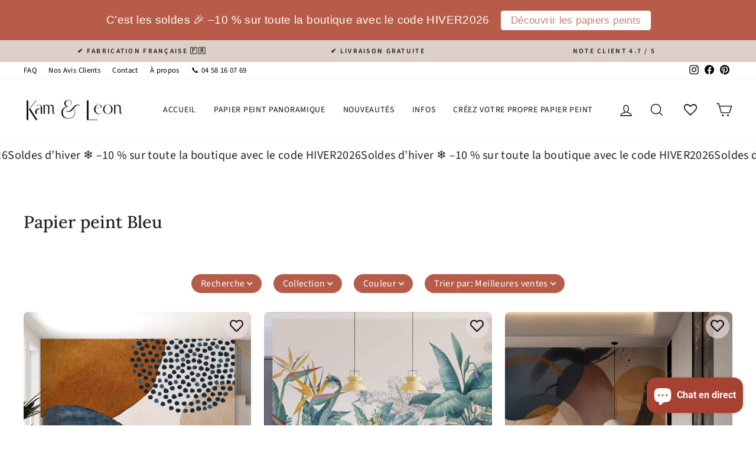

--- FILE ---
content_type: text/html; charset=utf-8
request_url: https://kametleon.fr/collections/papier-peint-bleu
body_size: 75527
content:
<!doctype html>
<html class="no-js" lang="fr" dir="ltr">
<head>
	<script src="//kametleon.fr/cdn/shop/files/pandectes-rules.js?v=6102249430035874276"></script>
	




<!-- BEAE-GLOBAL-FONT --> 
  <!-- START-BEAE-FONT --> 
<link rel='preconnect' href='https://fonts.googleapis.com'><link rel='preconnect' href='https://fonts.gstatic.com' crossorigin><link rel='preload' href='https://fonts.gstatic.com/s/montserrat/v31/JTUSjIg1_i6t8kCHKm459WRhyzbi.woff2' as='font' type='font/woff2' crossorigin='anonymous'>
<link rel='preload' href='https://fonts.gstatic.com/s/montserrat/v31/JTUSjIg1_i6t8kCHKm459W1hyzbi.woff2' as='font' type='font/woff2' crossorigin='anonymous'>
<link rel='preload' href='https://fonts.gstatic.com/s/montserrat/v31/JTUSjIg1_i6t8kCHKm459WZhyzbi.woff2' as='font' type='font/woff2' crossorigin='anonymous'>
<link rel='preload' href='https://fonts.gstatic.com/s/montserrat/v31/JTUSjIg1_i6t8kCHKm459Wdhyzbi.woff2' as='font' type='font/woff2' crossorigin='anonymous'>
<link rel='preload' href='https://fonts.gstatic.com/s/montserrat/v31/JTUSjIg1_i6t8kCHKm459Wlhyw.woff2' as='font' type='font/woff2' crossorigin='anonymous'>
<link rel='preload' href='https://fonts.gstatic.com/s/roboto/v49/KFO7CnqEu92Fr1ME7kSn66aGLdTylUAMa3GUBGEe.woff2' as='font' type='font/woff2' crossorigin='anonymous'>
<link rel='preload' href='https://fonts.gstatic.com/s/roboto/v49/KFO7CnqEu92Fr1ME7kSn66aGLdTylUAMa3iUBGEe.woff2' as='font' type='font/woff2' crossorigin='anonymous'>
<link rel='preload' href='https://fonts.gstatic.com/s/roboto/v49/KFO7CnqEu92Fr1ME7kSn66aGLdTylUAMa3CUBGEe.woff2' as='font' type='font/woff2' crossorigin='anonymous'>
<link rel='preload' href='https://fonts.gstatic.com/s/roboto/v49/KFO7CnqEu92Fr1ME7kSn66aGLdTylUAMa3-UBGEe.woff2' as='font' type='font/woff2' crossorigin='anonymous'>
<link rel='preload' href='https://fonts.gstatic.com/s/roboto/v49/KFO7CnqEu92Fr1ME7kSn66aGLdTylUAMawCUBGEe.woff2' as='font' type='font/woff2' crossorigin='anonymous'>
<link rel='preload' href='https://fonts.gstatic.com/s/roboto/v49/KFO7CnqEu92Fr1ME7kSn66aGLdTylUAMaxKUBGEe.woff2' as='font' type='font/woff2' crossorigin='anonymous'>
<link rel='preload' href='https://fonts.gstatic.com/s/roboto/v49/KFO7CnqEu92Fr1ME7kSn66aGLdTylUAMa3OUBGEe.woff2' as='font' type='font/woff2' crossorigin='anonymous'>
<link rel='preload' href='https://fonts.gstatic.com/s/roboto/v49/KFO7CnqEu92Fr1ME7kSn66aGLdTylUAMa3KUBGEe.woff2' as='font' type='font/woff2' crossorigin='anonymous'>
<link rel='preload' href='https://fonts.gstatic.com/s/roboto/v49/KFO7CnqEu92Fr1ME7kSn66aGLdTylUAMa3yUBA.woff2' as='font' type='font/woff2' crossorigin='anonymous'>
<!-- END-BEAE-FONT -->  
 <!-- END BEAE-GLOBAL-FONT -->




<!-- BEAE-HEADER -->


  
  
  
  <link href="//kametleon.fr/cdn/shop/t/144/assets/beae.base.min.css?v=167814568080774979251754979835" rel="stylesheet" type="text/css" media="all" />
  
  
      <style type="text/css" id="beae-global-theme-style">/* cyrillic-ext */
@font-face {
  font-family: 'Montserrat';
  font-style: normal;
  font-weight: 400;
  font-display: swap;
  src: url(https://fonts.gstatic.com/s/montserrat/v31/JTUSjIg1_i6t8kCHKm459WRhyzbi.woff2) format('woff2');
  unicode-range: U+0460-052F, U+1C80-1C8A, U+20B4, U+2DE0-2DFF, U+A640-A69F, U+FE2E-FE2F;
}
/* cyrillic */
@font-face {
  font-family: 'Montserrat';
  font-style: normal;
  font-weight: 400;
  font-display: swap;
  src: url(https://fonts.gstatic.com/s/montserrat/v31/JTUSjIg1_i6t8kCHKm459W1hyzbi.woff2) format('woff2');
  unicode-range: U+0301, U+0400-045F, U+0490-0491, U+04B0-04B1, U+2116;
}
/* vietnamese */
@font-face {
  font-family: 'Montserrat';
  font-style: normal;
  font-weight: 400;
  font-display: swap;
  src: url(https://fonts.gstatic.com/s/montserrat/v31/JTUSjIg1_i6t8kCHKm459WZhyzbi.woff2) format('woff2');
  unicode-range: U+0102-0103, U+0110-0111, U+0128-0129, U+0168-0169, U+01A0-01A1, U+01AF-01B0, U+0300-0301, U+0303-0304, U+0308-0309, U+0323, U+0329, U+1EA0-1EF9, U+20AB;
}
/* latin-ext */
@font-face {
  font-family: 'Montserrat';
  font-style: normal;
  font-weight: 400;
  font-display: swap;
  src: url(https://fonts.gstatic.com/s/montserrat/v31/JTUSjIg1_i6t8kCHKm459Wdhyzbi.woff2) format('woff2');
  unicode-range: U+0100-02BA, U+02BD-02C5, U+02C7-02CC, U+02CE-02D7, U+02DD-02FF, U+0304, U+0308, U+0329, U+1D00-1DBF, U+1E00-1E9F, U+1EF2-1EFF, U+2020, U+20A0-20AB, U+20AD-20C0, U+2113, U+2C60-2C7F, U+A720-A7FF;
}
/* latin */
@font-face {
  font-family: 'Montserrat';
  font-style: normal;
  font-weight: 400;
  font-display: swap;
  src: url(https://fonts.gstatic.com/s/montserrat/v31/JTUSjIg1_i6t8kCHKm459Wlhyw.woff2) format('woff2');
  unicode-range: U+0000-00FF, U+0131, U+0152-0153, U+02BB-02BC, U+02C6, U+02DA, U+02DC, U+0304, U+0308, U+0329, U+2000-206F, U+20AC, U+2122, U+2191, U+2193, U+2212, U+2215, U+FEFF, U+FFFD;
}
/* cyrillic-ext */
@font-face {
  font-family: 'Montserrat';
  font-style: normal;
  font-weight: 700;
  font-display: swap;
  src: url(https://fonts.gstatic.com/s/montserrat/v31/JTUSjIg1_i6t8kCHKm459WRhyzbi.woff2) format('woff2');
  unicode-range: U+0460-052F, U+1C80-1C8A, U+20B4, U+2DE0-2DFF, U+A640-A69F, U+FE2E-FE2F;
}
/* cyrillic */
@font-face {
  font-family: 'Montserrat';
  font-style: normal;
  font-weight: 700;
  font-display: swap;
  src: url(https://fonts.gstatic.com/s/montserrat/v31/JTUSjIg1_i6t8kCHKm459W1hyzbi.woff2) format('woff2');
  unicode-range: U+0301, U+0400-045F, U+0490-0491, U+04B0-04B1, U+2116;
}
/* vietnamese */
@font-face {
  font-family: 'Montserrat';
  font-style: normal;
  font-weight: 700;
  font-display: swap;
  src: url(https://fonts.gstatic.com/s/montserrat/v31/JTUSjIg1_i6t8kCHKm459WZhyzbi.woff2) format('woff2');
  unicode-range: U+0102-0103, U+0110-0111, U+0128-0129, U+0168-0169, U+01A0-01A1, U+01AF-01B0, U+0300-0301, U+0303-0304, U+0308-0309, U+0323, U+0329, U+1EA0-1EF9, U+20AB;
}
/* latin-ext */
@font-face {
  font-family: 'Montserrat';
  font-style: normal;
  font-weight: 700;
  font-display: swap;
  src: url(https://fonts.gstatic.com/s/montserrat/v31/JTUSjIg1_i6t8kCHKm459Wdhyzbi.woff2) format('woff2');
  unicode-range: U+0100-02BA, U+02BD-02C5, U+02C7-02CC, U+02CE-02D7, U+02DD-02FF, U+0304, U+0308, U+0329, U+1D00-1DBF, U+1E00-1E9F, U+1EF2-1EFF, U+2020, U+20A0-20AB, U+20AD-20C0, U+2113, U+2C60-2C7F, U+A720-A7FF;
}
/* latin */
@font-face {
  font-family: 'Montserrat';
  font-style: normal;
  font-weight: 700;
  font-display: swap;
  src: url(https://fonts.gstatic.com/s/montserrat/v31/JTUSjIg1_i6t8kCHKm459Wlhyw.woff2) format('woff2');
  unicode-range: U+0000-00FF, U+0131, U+0152-0153, U+02BB-02BC, U+02C6, U+02DA, U+02DC, U+0304, U+0308, U+0329, U+2000-206F, U+20AC, U+2122, U+2191, U+2193, U+2212, U+2215, U+FEFF, U+FFFD;
}

/* cyrillic-ext */
@font-face {
  font-family: 'Roboto';
  font-style: normal;
  font-weight: 400;
  font-stretch: 100%;
  font-display: swap;
  src: url(https://fonts.gstatic.com/s/roboto/v49/KFO7CnqEu92Fr1ME7kSn66aGLdTylUAMa3GUBGEe.woff2) format('woff2');
  unicode-range: U+0460-052F, U+1C80-1C8A, U+20B4, U+2DE0-2DFF, U+A640-A69F, U+FE2E-FE2F;
}
/* cyrillic */
@font-face {
  font-family: 'Roboto';
  font-style: normal;
  font-weight: 400;
  font-stretch: 100%;
  font-display: swap;
  src: url(https://fonts.gstatic.com/s/roboto/v49/KFO7CnqEu92Fr1ME7kSn66aGLdTylUAMa3iUBGEe.woff2) format('woff2');
  unicode-range: U+0301, U+0400-045F, U+0490-0491, U+04B0-04B1, U+2116;
}
/* greek-ext */
@font-face {
  font-family: 'Roboto';
  font-style: normal;
  font-weight: 400;
  font-stretch: 100%;
  font-display: swap;
  src: url(https://fonts.gstatic.com/s/roboto/v49/KFO7CnqEu92Fr1ME7kSn66aGLdTylUAMa3CUBGEe.woff2) format('woff2');
  unicode-range: U+1F00-1FFF;
}
/* greek */
@font-face {
  font-family: 'Roboto';
  font-style: normal;
  font-weight: 400;
  font-stretch: 100%;
  font-display: swap;
  src: url(https://fonts.gstatic.com/s/roboto/v49/KFO7CnqEu92Fr1ME7kSn66aGLdTylUAMa3-UBGEe.woff2) format('woff2');
  unicode-range: U+0370-0377, U+037A-037F, U+0384-038A, U+038C, U+038E-03A1, U+03A3-03FF;
}
/* math */
@font-face {
  font-family: 'Roboto';
  font-style: normal;
  font-weight: 400;
  font-stretch: 100%;
  font-display: swap;
  src: url(https://fonts.gstatic.com/s/roboto/v49/KFO7CnqEu92Fr1ME7kSn66aGLdTylUAMawCUBGEe.woff2) format('woff2');
  unicode-range: U+0302-0303, U+0305, U+0307-0308, U+0310, U+0312, U+0315, U+031A, U+0326-0327, U+032C, U+032F-0330, U+0332-0333, U+0338, U+033A, U+0346, U+034D, U+0391-03A1, U+03A3-03A9, U+03B1-03C9, U+03D1, U+03D5-03D6, U+03F0-03F1, U+03F4-03F5, U+2016-2017, U+2034-2038, U+203C, U+2040, U+2043, U+2047, U+2050, U+2057, U+205F, U+2070-2071, U+2074-208E, U+2090-209C, U+20D0-20DC, U+20E1, U+20E5-20EF, U+2100-2112, U+2114-2115, U+2117-2121, U+2123-214F, U+2190, U+2192, U+2194-21AE, U+21B0-21E5, U+21F1-21F2, U+21F4-2211, U+2213-2214, U+2216-22FF, U+2308-230B, U+2310, U+2319, U+231C-2321, U+2336-237A, U+237C, U+2395, U+239B-23B7, U+23D0, U+23DC-23E1, U+2474-2475, U+25AF, U+25B3, U+25B7, U+25BD, U+25C1, U+25CA, U+25CC, U+25FB, U+266D-266F, U+27C0-27FF, U+2900-2AFF, U+2B0E-2B11, U+2B30-2B4C, U+2BFE, U+3030, U+FF5B, U+FF5D, U+1D400-1D7FF, U+1EE00-1EEFF;
}
/* symbols */
@font-face {
  font-family: 'Roboto';
  font-style: normal;
  font-weight: 400;
  font-stretch: 100%;
  font-display: swap;
  src: url(https://fonts.gstatic.com/s/roboto/v49/KFO7CnqEu92Fr1ME7kSn66aGLdTylUAMaxKUBGEe.woff2) format('woff2');
  unicode-range: U+0001-000C, U+000E-001F, U+007F-009F, U+20DD-20E0, U+20E2-20E4, U+2150-218F, U+2190, U+2192, U+2194-2199, U+21AF, U+21E6-21F0, U+21F3, U+2218-2219, U+2299, U+22C4-22C6, U+2300-243F, U+2440-244A, U+2460-24FF, U+25A0-27BF, U+2800-28FF, U+2921-2922, U+2981, U+29BF, U+29EB, U+2B00-2BFF, U+4DC0-4DFF, U+FFF9-FFFB, U+10140-1018E, U+10190-1019C, U+101A0, U+101D0-101FD, U+102E0-102FB, U+10E60-10E7E, U+1D2C0-1D2D3, U+1D2E0-1D37F, U+1F000-1F0FF, U+1F100-1F1AD, U+1F1E6-1F1FF, U+1F30D-1F30F, U+1F315, U+1F31C, U+1F31E, U+1F320-1F32C, U+1F336, U+1F378, U+1F37D, U+1F382, U+1F393-1F39F, U+1F3A7-1F3A8, U+1F3AC-1F3AF, U+1F3C2, U+1F3C4-1F3C6, U+1F3CA-1F3CE, U+1F3D4-1F3E0, U+1F3ED, U+1F3F1-1F3F3, U+1F3F5-1F3F7, U+1F408, U+1F415, U+1F41F, U+1F426, U+1F43F, U+1F441-1F442, U+1F444, U+1F446-1F449, U+1F44C-1F44E, U+1F453, U+1F46A, U+1F47D, U+1F4A3, U+1F4B0, U+1F4B3, U+1F4B9, U+1F4BB, U+1F4BF, U+1F4C8-1F4CB, U+1F4D6, U+1F4DA, U+1F4DF, U+1F4E3-1F4E6, U+1F4EA-1F4ED, U+1F4F7, U+1F4F9-1F4FB, U+1F4FD-1F4FE, U+1F503, U+1F507-1F50B, U+1F50D, U+1F512-1F513, U+1F53E-1F54A, U+1F54F-1F5FA, U+1F610, U+1F650-1F67F, U+1F687, U+1F68D, U+1F691, U+1F694, U+1F698, U+1F6AD, U+1F6B2, U+1F6B9-1F6BA, U+1F6BC, U+1F6C6-1F6CF, U+1F6D3-1F6D7, U+1F6E0-1F6EA, U+1F6F0-1F6F3, U+1F6F7-1F6FC, U+1F700-1F7FF, U+1F800-1F80B, U+1F810-1F847, U+1F850-1F859, U+1F860-1F887, U+1F890-1F8AD, U+1F8B0-1F8BB, U+1F8C0-1F8C1, U+1F900-1F90B, U+1F93B, U+1F946, U+1F984, U+1F996, U+1F9E9, U+1FA00-1FA6F, U+1FA70-1FA7C, U+1FA80-1FA89, U+1FA8F-1FAC6, U+1FACE-1FADC, U+1FADF-1FAE9, U+1FAF0-1FAF8, U+1FB00-1FBFF;
}
/* vietnamese */
@font-face {
  font-family: 'Roboto';
  font-style: normal;
  font-weight: 400;
  font-stretch: 100%;
  font-display: swap;
  src: url(https://fonts.gstatic.com/s/roboto/v49/KFO7CnqEu92Fr1ME7kSn66aGLdTylUAMa3OUBGEe.woff2) format('woff2');
  unicode-range: U+0102-0103, U+0110-0111, U+0128-0129, U+0168-0169, U+01A0-01A1, U+01AF-01B0, U+0300-0301, U+0303-0304, U+0308-0309, U+0323, U+0329, U+1EA0-1EF9, U+20AB;
}
/* latin-ext */
@font-face {
  font-family: 'Roboto';
  font-style: normal;
  font-weight: 400;
  font-stretch: 100%;
  font-display: swap;
  src: url(https://fonts.gstatic.com/s/roboto/v49/KFO7CnqEu92Fr1ME7kSn66aGLdTylUAMa3KUBGEe.woff2) format('woff2');
  unicode-range: U+0100-02BA, U+02BD-02C5, U+02C7-02CC, U+02CE-02D7, U+02DD-02FF, U+0304, U+0308, U+0329, U+1D00-1DBF, U+1E00-1E9F, U+1EF2-1EFF, U+2020, U+20A0-20AB, U+20AD-20C0, U+2113, U+2C60-2C7F, U+A720-A7FF;
}
/* latin */
@font-face {
  font-family: 'Roboto';
  font-style: normal;
  font-weight: 400;
  font-stretch: 100%;
  font-display: swap;
  src: url(https://fonts.gstatic.com/s/roboto/v49/KFO7CnqEu92Fr1ME7kSn66aGLdTylUAMa3yUBA.woff2) format('woff2');
  unicode-range: U+0000-00FF, U+0131, U+0152-0153, U+02BB-02BC, U+02C6, U+02DA, U+02DC, U+0304, U+0308, U+0329, U+2000-206F, U+20AC, U+2122, U+2191, U+2193, U+2212, U+2215, U+FEFF, U+FFFD;
}
/* cyrillic-ext */
@font-face {
  font-family: 'Roboto';
  font-style: normal;
  font-weight: 700;
  font-stretch: 100%;
  font-display: swap;
  src: url(https://fonts.gstatic.com/s/roboto/v49/KFO7CnqEu92Fr1ME7kSn66aGLdTylUAMa3GUBGEe.woff2) format('woff2');
  unicode-range: U+0460-052F, U+1C80-1C8A, U+20B4, U+2DE0-2DFF, U+A640-A69F, U+FE2E-FE2F;
}
/* cyrillic */
@font-face {
  font-family: 'Roboto';
  font-style: normal;
  font-weight: 700;
  font-stretch: 100%;
  font-display: swap;
  src: url(https://fonts.gstatic.com/s/roboto/v49/KFO7CnqEu92Fr1ME7kSn66aGLdTylUAMa3iUBGEe.woff2) format('woff2');
  unicode-range: U+0301, U+0400-045F, U+0490-0491, U+04B0-04B1, U+2116;
}
/* greek-ext */
@font-face {
  font-family: 'Roboto';
  font-style: normal;
  font-weight: 700;
  font-stretch: 100%;
  font-display: swap;
  src: url(https://fonts.gstatic.com/s/roboto/v49/KFO7CnqEu92Fr1ME7kSn66aGLdTylUAMa3CUBGEe.woff2) format('woff2');
  unicode-range: U+1F00-1FFF;
}
/* greek */
@font-face {
  font-family: 'Roboto';
  font-style: normal;
  font-weight: 700;
  font-stretch: 100%;
  font-display: swap;
  src: url(https://fonts.gstatic.com/s/roboto/v49/KFO7CnqEu92Fr1ME7kSn66aGLdTylUAMa3-UBGEe.woff2) format('woff2');
  unicode-range: U+0370-0377, U+037A-037F, U+0384-038A, U+038C, U+038E-03A1, U+03A3-03FF;
}
/* math */
@font-face {
  font-family: 'Roboto';
  font-style: normal;
  font-weight: 700;
  font-stretch: 100%;
  font-display: swap;
  src: url(https://fonts.gstatic.com/s/roboto/v49/KFO7CnqEu92Fr1ME7kSn66aGLdTylUAMawCUBGEe.woff2) format('woff2');
  unicode-range: U+0302-0303, U+0305, U+0307-0308, U+0310, U+0312, U+0315, U+031A, U+0326-0327, U+032C, U+032F-0330, U+0332-0333, U+0338, U+033A, U+0346, U+034D, U+0391-03A1, U+03A3-03A9, U+03B1-03C9, U+03D1, U+03D5-03D6, U+03F0-03F1, U+03F4-03F5, U+2016-2017, U+2034-2038, U+203C, U+2040, U+2043, U+2047, U+2050, U+2057, U+205F, U+2070-2071, U+2074-208E, U+2090-209C, U+20D0-20DC, U+20E1, U+20E5-20EF, U+2100-2112, U+2114-2115, U+2117-2121, U+2123-214F, U+2190, U+2192, U+2194-21AE, U+21B0-21E5, U+21F1-21F2, U+21F4-2211, U+2213-2214, U+2216-22FF, U+2308-230B, U+2310, U+2319, U+231C-2321, U+2336-237A, U+237C, U+2395, U+239B-23B7, U+23D0, U+23DC-23E1, U+2474-2475, U+25AF, U+25B3, U+25B7, U+25BD, U+25C1, U+25CA, U+25CC, U+25FB, U+266D-266F, U+27C0-27FF, U+2900-2AFF, U+2B0E-2B11, U+2B30-2B4C, U+2BFE, U+3030, U+FF5B, U+FF5D, U+1D400-1D7FF, U+1EE00-1EEFF;
}
/* symbols */
@font-face {
  font-family: 'Roboto';
  font-style: normal;
  font-weight: 700;
  font-stretch: 100%;
  font-display: swap;
  src: url(https://fonts.gstatic.com/s/roboto/v49/KFO7CnqEu92Fr1ME7kSn66aGLdTylUAMaxKUBGEe.woff2) format('woff2');
  unicode-range: U+0001-000C, U+000E-001F, U+007F-009F, U+20DD-20E0, U+20E2-20E4, U+2150-218F, U+2190, U+2192, U+2194-2199, U+21AF, U+21E6-21F0, U+21F3, U+2218-2219, U+2299, U+22C4-22C6, U+2300-243F, U+2440-244A, U+2460-24FF, U+25A0-27BF, U+2800-28FF, U+2921-2922, U+2981, U+29BF, U+29EB, U+2B00-2BFF, U+4DC0-4DFF, U+FFF9-FFFB, U+10140-1018E, U+10190-1019C, U+101A0, U+101D0-101FD, U+102E0-102FB, U+10E60-10E7E, U+1D2C0-1D2D3, U+1D2E0-1D37F, U+1F000-1F0FF, U+1F100-1F1AD, U+1F1E6-1F1FF, U+1F30D-1F30F, U+1F315, U+1F31C, U+1F31E, U+1F320-1F32C, U+1F336, U+1F378, U+1F37D, U+1F382, U+1F393-1F39F, U+1F3A7-1F3A8, U+1F3AC-1F3AF, U+1F3C2, U+1F3C4-1F3C6, U+1F3CA-1F3CE, U+1F3D4-1F3E0, U+1F3ED, U+1F3F1-1F3F3, U+1F3F5-1F3F7, U+1F408, U+1F415, U+1F41F, U+1F426, U+1F43F, U+1F441-1F442, U+1F444, U+1F446-1F449, U+1F44C-1F44E, U+1F453, U+1F46A, U+1F47D, U+1F4A3, U+1F4B0, U+1F4B3, U+1F4B9, U+1F4BB, U+1F4BF, U+1F4C8-1F4CB, U+1F4D6, U+1F4DA, U+1F4DF, U+1F4E3-1F4E6, U+1F4EA-1F4ED, U+1F4F7, U+1F4F9-1F4FB, U+1F4FD-1F4FE, U+1F503, U+1F507-1F50B, U+1F50D, U+1F512-1F513, U+1F53E-1F54A, U+1F54F-1F5FA, U+1F610, U+1F650-1F67F, U+1F687, U+1F68D, U+1F691, U+1F694, U+1F698, U+1F6AD, U+1F6B2, U+1F6B9-1F6BA, U+1F6BC, U+1F6C6-1F6CF, U+1F6D3-1F6D7, U+1F6E0-1F6EA, U+1F6F0-1F6F3, U+1F6F7-1F6FC, U+1F700-1F7FF, U+1F800-1F80B, U+1F810-1F847, U+1F850-1F859, U+1F860-1F887, U+1F890-1F8AD, U+1F8B0-1F8BB, U+1F8C0-1F8C1, U+1F900-1F90B, U+1F93B, U+1F946, U+1F984, U+1F996, U+1F9E9, U+1FA00-1FA6F, U+1FA70-1FA7C, U+1FA80-1FA89, U+1FA8F-1FAC6, U+1FACE-1FADC, U+1FADF-1FAE9, U+1FAF0-1FAF8, U+1FB00-1FBFF;
}
/* vietnamese */
@font-face {
  font-family: 'Roboto';
  font-style: normal;
  font-weight: 700;
  font-stretch: 100%;
  font-display: swap;
  src: url(https://fonts.gstatic.com/s/roboto/v49/KFO7CnqEu92Fr1ME7kSn66aGLdTylUAMa3OUBGEe.woff2) format('woff2');
  unicode-range: U+0102-0103, U+0110-0111, U+0128-0129, U+0168-0169, U+01A0-01A1, U+01AF-01B0, U+0300-0301, U+0303-0304, U+0308-0309, U+0323, U+0329, U+1EA0-1EF9, U+20AB;
}
/* latin-ext */
@font-face {
  font-family: 'Roboto';
  font-style: normal;
  font-weight: 700;
  font-stretch: 100%;
  font-display: swap;
  src: url(https://fonts.gstatic.com/s/roboto/v49/KFO7CnqEu92Fr1ME7kSn66aGLdTylUAMa3KUBGEe.woff2) format('woff2');
  unicode-range: U+0100-02BA, U+02BD-02C5, U+02C7-02CC, U+02CE-02D7, U+02DD-02FF, U+0304, U+0308, U+0329, U+1D00-1DBF, U+1E00-1E9F, U+1EF2-1EFF, U+2020, U+20A0-20AB, U+20AD-20C0, U+2113, U+2C60-2C7F, U+A720-A7FF;
}
/* latin */
@font-face {
  font-family: 'Roboto';
  font-style: normal;
  font-weight: 700;
  font-stretch: 100%;
  font-display: swap;
  src: url(https://fonts.gstatic.com/s/roboto/v49/KFO7CnqEu92Fr1ME7kSn66aGLdTylUAMa3yUBA.woff2) format('woff2');
  unicode-range: U+0000-00FF, U+0131, U+0152-0153, U+02BB-02BC, U+02C6, U+02DA, U+02DC, U+0304, U+0308, U+0329, U+2000-206F, U+20AC, U+2122, U+2191, U+2193, U+2212, U+2215, U+FEFF, U+FFFD;
}


            :root {
                --rows: 10;
                --beae-site-max-width: 1920px;
            }
            
        :root{--beae-global-colors-accent: #dc2626;--beae-global-colors-background: #e7e7e7;--beae-global-colors-primary: #171717;--beae-global-colors-secondary: #171717;--beae-global-colors-text: #171717;--beae-global-colors-white: white;--beae-global-colors-black: black;--beae-global-colors-transparent: transparent;--beae-global-colors-primary_50: #e6e6e6;--beae-global-colors-primary_100: #dadada;--beae-global-colors-primary_200: #cfcfcf;--beae-global-colors-primary_300: #b8b8b8;--beae-global-colors-primary_400: #8a8a8a;--beae-global-colors-primary_500: #5c5c5c;--beae-global-colors-primary_600: #171717;--beae-global-colors-primary_700: #141414;--beae-global-colors-primary_800: #121212;--beae-global-colors-primary_900: #0c0c0c;--beae-global-colors-primary_950: #070707;--beae-global-colors-secondary_50: #e6e6e6;--beae-global-colors-secondary_100: #dadada;--beae-global-colors-secondary_200: #cfcfcf;--beae-global-colors-secondary_300: #b8b8b8;--beae-global-colors-secondary_400: #8a8a8a;--beae-global-colors-secondary_500: #5c5c5c;--beae-global-colors-secondary_600: #171717;--beae-global-colors-secondary_700: #141414;--beae-global-colors-secondary_800: #121212;--beae-global-colors-secondary_900: #0c0c0c;--beae-global-colors-secondary_950: #070707;--beae-global-colors-text_50: #e6e6e6;--beae-global-colors-text_100: #dadada;--beae-global-colors-text_200: #cfcfcf;--beae-global-colors-text_300: #b8b8b8;--beae-global-colors-text_400: #8a8a8a;--beae-global-colors-text_500: #5c5c5c;--beae-global-colors-text_600: #171717;--beae-global-colors-text_700: #141414;--beae-global-colors-text_800: #121212;--beae-global-colors-text_900: #0c0c0c;--beae-global-colors-text_950: #070707;--beae-global-colors-accent_50: #fef2f2;--beae-global-colors-accent_100: #fee2e2;--beae-global-colors-accent_200: #fecaca;--beae-global-colors-accent_300: #fca5a5;--beae-global-colors-accent_400: #f87171;--beae-global-colors-accent_500: #ef4444;--beae-global-colors-accent_600: #dc2626;--beae-global-colors-accent_700: #b91c1c;--beae-global-colors-accent_800: #991b1b;--beae-global-colors-accent_900: #7f1d1d;--beae-global-colors-accent_950: #450a0a;--beae-global-colors-background_50: #fbfbfb;--beae-global-colors-background_100: #fafafa;--beae-global-colors-background_200: #f9f9f9;--beae-global-colors-background_300: #f7f7f7;--beae-global-colors-background_400: #f2f2f2;--beae-global-colors-background_500: #eeeeee;--beae-global-colors-background_600: #e7e7e7;--beae-global-colors-background_700: #dfdfdf;--beae-global-colors-background_800: #d8d8d8;--beae-global-colors-background_900: #c8c8c8;--beae-global-colors-background_950: #b9b9b9;--beae-page-width: 1470px;--beae-site-margin: 30px;--beae-site-margin-mobile: 15px;--beae-pageWidth: 1200px;} .beae-btn-pr{font-size: calc(14px * var(--text-ratio, 1))  ;line-height: calc(22px * var(--text-ratio, 1))  ;letter-spacing: 0.1px;text-transform: uppercase;font-family: 'Montserrat', sans-serif;font-weight: 700;color: var(--beae-global-colors-background_50);background: var(--beae-global-colors-text_900);border-radius: 60px;}  .beae-btn-pr:hover{background: var(--beae-global-colors-text_500);color: var(--beae-global-colors-background_50);border-radius: 60px;}  .beae-btn-se{color: var(--beae-global-colors-primary_600);font-size: calc(14px * var(--text-ratio, 1))  ;line-height: calc(22px * var(--text-ratio, 1))  ;text-transform: uppercase;font-family: 'Montserrat', sans-serif;letter-spacing: 0.1px;font-weight: 700;background: var(--beae-global-colors-background_50);border-radius: 60px;}  .beae-btn-se:hover{color: var(--beae-global-colors-background_50);background: var(--beae-global-colors-text_900);border-style: solid;border-color: var(--beae-global-colors-primary_600);border-width: 1px;border-radius: 60px;}  .beae-btn-te{font-size: calc(14px * var(--text-ratio, 1))  ;line-height: calc(20px * var(--text-ratio, 1))  ;text-transform: uppercase;font-weight: 700;letter-spacing: 0.1px;font-family: 'Montserrat', sans-serif;text-decoration: underline;color: var(--beae-global-colors-primary_600);}  .beae-btn-te:hover{color: var(--beae-global-colors-primary_900);}  .beae-typo-h1{font-size: calc(57px * var(--text-ratio, 1))  ;line-height: calc(78px * var(--text-ratio, 1))  ;color:var(--beae-global-colors-text_900);font-family: 'Montserrat', sans-serif;font-weight:700;text-transform:uppercase;} .beae-typo-h2{font-size: calc(48px * var(--text-ratio, 1))  ;line-height: calc(60px * var(--text-ratio, 1))  ;color:var(--beae-global-colors-text_900);font-weight:700;text-transform:uppercase;font-family: 'Montserrat', sans-serif;} .beae-typo-h3{font-size: calc(38px * var(--text-ratio, 1))  ;line-height: calc(48px * var(--text-ratio, 1))  ;color:var(--beae-global-colors-text_900);font-weight:700;text-transform:uppercase;font-family: 'Montserrat', sans-serif;} .beae-typo-h4{font-size: calc(33px * var(--text-ratio, 1))  ;line-height: calc(42px * var(--text-ratio, 1))  ;font-family: 'Montserrat', sans-serif;color:var(--beae-global-colors-text_900);font-weight:700;text-transform:uppercase;} .beae-typo-h5{font-size: calc(28px * var(--text-ratio, 1))  ;line-height: calc(38px * var(--text-ratio, 1))  ;color:var(--beae-global-colors-text_900);font-family: 'Montserrat', sans-serif;text-transform:uppercase;font-weight:700;} .beae-typo-h6{font-size: calc(22px * var(--text-ratio, 1))  ;line-height: calc(30px * var(--text-ratio, 1))  ;color:var(--beae-global-colors-text_900);text-transform:uppercase;font-weight:700;font-family: 'Montserrat', sans-serif;} .beae-typo-p1{font-size: calc(16px * var(--text-ratio, 1))  ;line-height: calc(20px * var(--text-ratio, 1))  ;color:var(--beae-global-colors-text_500);font-weight:400;letter-spacing:0.1px;text-transform:none;font-family: 'Roboto', sans-serif;} .beae-typo-p2{line-height: calc(20px * var(--text-ratio, 1))  ;font-size: calc(16px * var(--text-ratio, 1))  ;color:var(--beae-global-colors-text_500);letter-spacing:0.1px;font-weight:400;font-family: 'Roboto', sans-serif;} .beae-typo-p3{font-size: calc(14px * var(--text-ratio, 1))  ;line-height: calc(19px * var(--text-ratio, 1))  ;color:var(--beae-global-colors-text_500);text-transform:none;letter-spacing:0.1px;font-family: 'Roboto', sans-serif;font-weight:400;} @media screen and (max-width: 768px) {
       .beae-btn-pr{font-size: calc(12px  * var(--text-ratio, 1)) !important ;line-height: calc(20px  * var(--text-ratio, 1)) !important ;letter-spacing: 1px !important;}  .beae-btn-se{font-size: calc(12px  * var(--text-ratio, 1)) !important ;line-height: calc(20px  * var(--text-ratio, 1)) !important ;}  .beae-btn-te{font-size: calc(16px  * var(--text-ratio, 1)) !important ;line-height: calc(20px  * var(--text-ratio, 1)) !important ;}  .beae-typo-h1{font-size: calc(46px * var(--text-ratio, 1))  ;line-height: calc(59.8px * var(--text-ratio, 1))  ;} .beae-typo-h2{font-size: calc(40px * var(--text-ratio, 1))  ;line-height: calc(54.6px * var(--text-ratio, 1))  ;} .beae-typo-h3{font-size: calc(35px * var(--text-ratio, 1))  ;line-height: calc(45.5px * var(--text-ratio, 1))  ;} .beae-typo-h4{font-size: calc(29px * var(--text-ratio, 1))  ;line-height: calc(37.7px * var(--text-ratio, 1))  ;} .beae-typo-h5{font-size: calc(24px * var(--text-ratio, 1))  ;line-height: calc(36px * var(--text-ratio, 1))  ;} .beae-typo-h6{font-size: calc(20px * var(--text-ratio, 1))  ;line-height: calc(36px * var(--text-ratio, 1))  ;} .beae-typo-p1{font-size: calc(14px * var(--text-ratio, 1))  ;line-height: calc(21px * var(--text-ratio, 1))  ;} .beae-typo-p2{line-height: calc(25.5px * var(--text-ratio, 1))  ;font-size: calc(17px * var(--text-ratio, 1))  ;} .beae-typo-p3{font-size: calc(14px * var(--text-ratio, 1))  ;line-height: calc(21px * var(--text-ratio, 1))  ;}
  }:root {
    --beae-global-colors-white: white;
    --beae-global-colors-black: black;
    --beae-global-colors-transparent: transparent;
  --beae-global-colors-white: white;--beae-global-colors-black: black;--beae-global-colors-transparent: transparent;--beae-global-colors-beae-7cus: A64232;--beae-global-colors-beae-ecd8: #A64232;--beae-global-colors-beae-e30x: B75C49;--beae-global-colors-beae-3c52: B75C49;--be-h1-fs: 57px;--be-h1-lh: 78px;--be-h1-c: var(--beae-global-colors-text_900);--be-h1-fs-M: 46px;--be-h1-lh-M: 59.8px;--be-h1-ff: 'Montserrat', sans-serif;--be-h1-fw: 700;--be-h1-tt: uppercase;--be-h2-fs: 48px;--be-h2-lh: 60px;--be-h2-c: var(--beae-global-colors-text_900);--be-h2-fs-M: 40px;--be-h2-lh-M: 54.6px;--be-h2-fw: 700;--be-h2-tt: uppercase;--be-h2-ff: 'Montserrat', sans-serif;--be-h3-fs: 38px;--be-h3-lh: 48px;--be-h3-fs-M: 35px;--be-h3-lh-M: 45.5px;--be-h3-c: var(--beae-global-colors-text_900);--be-h3-fw: 700;--be-h3-tt: uppercase;--be-h3-ff: 'Montserrat', sans-serif;--be-h4-fs: 33px;--be-h4-lh: 42px;--be-h4-ff: 'Montserrat', sans-serif;--be-h4-fs-M: 29px;--be-h4-lh-M: 37.7px;--be-h4-c: var(--beae-global-colors-text_900);--be-h4-fw: 700;--be-h4-tt: uppercase;--be-h5-fs: 28px;--be-h5-lh: 38px;--be-h5-fs-M: 24px;--be-h5-lh-M: 36px;--be-h5-c: var(--beae-global-colors-text_900);--be-h5-ff: 'Montserrat', sans-serif;--be-h5-tt: uppercase;--be-h5-fw: 700;--be-h6-fs: 22px;--be-h6-lh: 30px;--be-h6-fs-M: 20px;--be-h6-lh-M: 36px;--be-h6-c: var(--beae-global-colors-text_900);--be-h6-tt: uppercase;--be-h6-fw: 700;--be-h6-ff: 'Montserrat', sans-serif;--be-p1-fs: 16px;--be-p1-lh: 20px;--be-p1-fs-M: 14px;--be-p1-lh-M: 21px;--be-p1-c: var(--beae-global-colors-text_500);--be-p1-fw: 400;--be-p1-ls: 0.1px;--be-p1-tt: none;--be-p1-ff: 'Roboto', sans-serif;--be-p2-lh: 20px;--be-p2-lh-M: 25.5px;--be-p2-fs: 16px;--be-p2-fs-M: 17px;--be-p2-c: var(--beae-global-colors-text_500);--be-p2-ls: 0.1px;--be-p2-fw: 400;--be-p2-ff: 'Roboto', sans-serif;--be-p3-fs: 14px;--be-p3-lh: 19px;--be-p3-fs-M: 14px;--be-p3-lh-M: 21px;--be-p3-c: var(--beae-global-colors-text_500);--be-p3-tt: none;--be-p3-ls: 0.1px;--be-p3-ff: 'Roboto', sans-serif;--be-p3-fw: 400; --be-btn-pr-fs: 14px;
--be-btn-pr-lh: 22px;
--be-btn-pr-ls: 0.1px;
--be-btn-pr-tt: uppercase;
--be-btn-pr-ff: 'Montserrat', sans-serif;
--be-btn-pr-fw: 700;
--be-btn-pr-c: var(--beae-global-colors-background_50);
--be-btn-pr-b: var(--beae-global-colors-text_900);
--be-btn-pr-br: 60px;  --be-btn-pr-bH: var(--beae-global-colors-text_500);
--be-btn-pr-cH: var(--beae-global-colors-background_50);
--be-btn-pr-brH: 60px;  --be-btn-pr-fs-M: 12px !important;
--be-btn-pr-lh-M: 20px !important;
--be-btn-pr-ls-M: 1px !important;  --be-btn-se-c: var(--beae-global-colors-primary_600);
--be-btn-se-fs: 14px;
--be-btn-se-lh: 22px;
--be-btn-se-tt: uppercase;
--be-btn-se-ff: 'Montserrat', sans-serif;
--be-btn-se-ls: 0.1px;
--be-btn-se-fw: 700;
--be-btn-se-b: var(--beae-global-colors-background_50);
--be-btn-se-br: 60px;  --be-btn-se-cH: var(--beae-global-colors-background_50);
--be-btn-se-bH: var(--beae-global-colors-text_900);
--be-btn-se-bstH: solid;
--be-btn-se-bcH: var(--beae-global-colors-primary_600);
--be-btn-se-bwH: 1px;
--be-btn-se-brH: 60px;  --be-btn-se-fs-M: 12px !important;
--be-btn-se-lh-M: 20px !important;  --be-btn-te-fs: 14px;
--be-btn-te-lh: 20px;
--be-btn-te-tt: uppercase;
--be-btn-te-fw: 700;
--be-btn-te-ls: 0.1px;
--be-btn-te-ff: 'Montserrat', sans-serif;
--be-btn-te-td: underline;
--be-btn-te-c: var(--beae-global-colors-primary_600);  --be-btn-te-cH: var(--beae-global-colors-primary_900);  --be-btn-te-fs-M: 16px !important;
--be-btn-te-lh-M: 20px !important; }</style>
  
      
  <script src="//kametleon.fr/cdn/shop/t/144/assets/beae.base.min.js?v=37123054075690574081757194895" defer="defer"></script>
  <script>
    window.BEAE_HELPER = {
        routes: {
            cart_url: "/cart",
            root_url: "/"
        },
        lang: "fr",
        available_lang: {"shop_locale":{"locale":"fr","enabled":true,"primary":true,"published":true}}
    };
  </script><!-- END BEAE-HEADER -->
	
  <meta charset="utf-8">
  <meta http-equiv="X-UA-Compatible" content="IE=edge,chrome=1">
  <meta name="viewport" content="width=device-width,initial-scale=1">
  <meta name="theme-color" content="#b75c49">
  <link rel="canonical" href="https://kametleon.fr/collections/papier-peint-bleu">
  <link rel="preconnect" href="https://cdn.shopify.com" crossorigin>
  <link rel="preconnect" href="https://fonts.shopifycdn.com" crossorigin>
  <link rel="dns-prefetch" href="https://productreviews.shopifycdn.com">
  <link rel="dns-prefetch" href="https://ajax.googleapis.com">
  <link rel="dns-prefetch" href="https://maps.googleapis.com">
  <link rel="dns-prefetch" href="https://maps.gstatic.com"><link rel="shortcut icon" href="//kametleon.fr/cdn/shop/files/favicon_2_fb63eb33-00e1-4bb0-b3c9-3dbeed0a805e_32x32.jpg?v=1708203203" type="image/png" /><title>Papier peint Bleu - Kam &amp; Leon
&ndash; Kam et Léon
</title>
<meta name="description" content="Transformez votre espace avec nos papiers peints élégants et durables. Designs uniques, faciles à installer, parfaits pour chaque pièce de votre intérieur."><meta property="og:site_name" content="Kam et Léon">
  <meta property="og:url" content="https://kametleon.fr/collections/papier-peint-bleu">
  <meta property="og:title" content="Papier peint Bleu - Kam &amp; Leon">
  <meta property="og:type" content="website">
  <meta property="og:description" content="Transformez votre espace avec nos papiers peints élégants et durables. Designs uniques, faciles à installer, parfaits pour chaque pièce de votre intérieur."><meta property="og:image" content="http://kametleon.fr/cdn/shop/files/kam-et-leon_25a02006-5183-4e19-92f8-8fe04494a46c.jpg?v=1706215590">
    <meta property="og:image:secure_url" content="https://kametleon.fr/cdn/shop/files/kam-et-leon_25a02006-5183-4e19-92f8-8fe04494a46c.jpg?v=1706215590">
    <meta property="og:image:width" content="180">
    <meta property="og:image:height" content="180"><meta name="twitter:site" content="@">
  <meta name="twitter:card" content="summary_large_image">
  <meta name="twitter:title" content="Papier peint Bleu - Kam &amp; Leon">
  <meta name="twitter:description" content="Transformez votre espace avec nos papiers peints élégants et durables. Designs uniques, faciles à installer, parfaits pour chaque pièce de votre intérieur.">
<style data-shopify>@font-face {
  font-family: Lora;
  font-weight: 500;
  font-style: normal;
  font-display: swap;
  src: url("//kametleon.fr/cdn/fonts/lora/lora_n5.04efeb8e68ba4da62f0fd6abc2572b934a6148ba.woff2") format("woff2"),
       url("//kametleon.fr/cdn/fonts/lora/lora_n5.e033d2f9dd010c91e161af150080aa55acb1b9f4.woff") format("woff");
}

  @font-face {
  font-family: "Source Sans Pro";
  font-weight: 400;
  font-style: normal;
  font-display: swap;
  src: url("//kametleon.fr/cdn/fonts/source_sans_pro/sourcesanspro_n4.50ae3e156aed9a794db7e94c4d00984c7b66616c.woff2") format("woff2"),
       url("//kametleon.fr/cdn/fonts/source_sans_pro/sourcesanspro_n4.d1662e048bd96ae7123e46600ff9744c0d84502d.woff") format("woff");
}


  @font-face {
  font-family: "Source Sans Pro";
  font-weight: 600;
  font-style: normal;
  font-display: swap;
  src: url("//kametleon.fr/cdn/fonts/source_sans_pro/sourcesanspro_n6.cdbfc001bf7647698fff34a09dc1c625e4008e01.woff2") format("woff2"),
       url("//kametleon.fr/cdn/fonts/source_sans_pro/sourcesanspro_n6.75b644b223b15254f28282d56f730f2224564c8d.woff") format("woff");
}

  @font-face {
  font-family: "Source Sans Pro";
  font-weight: 400;
  font-style: italic;
  font-display: swap;
  src: url("//kametleon.fr/cdn/fonts/source_sans_pro/sourcesanspro_i4.130f29b9baa0095b80aea9236ca9ef6ab0069c67.woff2") format("woff2"),
       url("//kametleon.fr/cdn/fonts/source_sans_pro/sourcesanspro_i4.6146c8c8ae7b8853ccbbc8b859fcf805016ee743.woff") format("woff");
}

  @font-face {
  font-family: "Source Sans Pro";
  font-weight: 600;
  font-style: italic;
  font-display: swap;
  src: url("//kametleon.fr/cdn/fonts/source_sans_pro/sourcesanspro_i6.a7a1818228124da83a70eb72b7d34bc48e82dcd5.woff2") format("woff2"),
       url("//kametleon.fr/cdn/fonts/source_sans_pro/sourcesanspro_i6.b8fa4504ffc1355d545c5cb21d13a938148a52fa.woff") format("woff");
}

</style><link href="//kametleon.fr/cdn/shop/t/144/assets/theme.css?v=80833545552268433281756827015" rel="stylesheet" type="text/css" media="all" />
<style data-shopify>:root {
    --typeHeaderPrimary: Lora;
    --typeHeaderFallback: serif;
    --typeHeaderSize: 29px;
    --typeHeaderWeight: 500;
    --typeHeaderLineHeight: 1.4;
    --typeHeaderSpacing: 0.0em;

    --typeBasePrimary:"Source Sans Pro";
    --typeBaseFallback:sans-serif;
    --typeBaseSize: 15px;
    --typeBaseWeight: 400;
    --typeBaseSpacing: 0.025em;
    --typeBaseLineHeight: 1.5;

    --typeCollectionTitle: 20px;

    --iconWeight: 3px;
    --iconLinecaps: miter;

    
      --buttonRadius: 3px;
    

    --colorGridOverlayOpacity: 0.0;
  }

  .placeholder-content {
    background-image: linear-gradient(100deg, #ffffff 40%, #f7f7f7 63%, #ffffff 79%);
  }</style><script>
    document.documentElement.className = document.documentElement.className.replace('no-js', 'js');

    window.theme = window.theme || {};
    theme.routes = {
      home: "/",
      cart: "/cart.js",
      cartPage: "/cart",
      cartAdd: "/cart/add.js",
      cartChange: "/cart/change.js",
      search: "/search",
      predictive_url: "/search/suggest"
    };
    theme.strings = {
      soldOut: "Épuisé",
      unavailable: "Non disponible",
      inStockLabel: "En stock",
      oneStockLabel: "",
      otherStockLabel: "",
      willNotShipUntil: "Sera expédié après [date]",
      willBeInStockAfter: "Sera en stock à compter de [date]",
      waitingForStock: "Inventaire sur le chemin",
      savePrice: "‎ \/m²",
      cartEmpty: "Votre panier est vide.",
      cartTermsConfirmation: "Vous devez accepter les termes et conditions de vente pour vérifier",
      searchCollections: "Collections:",
      searchPages: "Pages:",
      searchArticles: "Des articles:",
      productFrom: "À partir de ",
      maxQuantity: "Vous ne pouvez avoir que [quantity] de [title] dans votre panier."
    };
    theme.settings = {
      cartType: "page",
      isCustomerTemplate: false,
      moneyFormat: "{{amount_with_comma_separator}} € \/m²",
      saveType: "dollar",
      productImageSize: "square",
      productImageCover: true,
      predictiveSearch: true,
      predictiveSearchType: "product,article,page,collection",
      predictiveSearchVendor: false,
      predictiveSearchPrice: false,
      quickView: false,
      themeName: 'Impulse',
      themeVersion: "7.2.0"
    };
  </script>
  <script type="text/javascript" src="https://ajax.googleapis.com/ajax/libs/jquery/3.3.1/jquery.min.js"></script><script>window.performance && window.performance.mark && window.performance.mark('shopify.content_for_header.start');</script><meta name="google-site-verification" content="LgrYQUjzngXBsST20cayioh8kA5fzS2RCQx29_b2rbA">
<meta name="google-site-verification" content="ByC5VLojUyodlyhKah2CHZQftT9JKPS8czCzoNzW_z0">
<meta name="google-site-verification" content="EZx5SDVnoIUO3gNis6dR0ZLCdT_Uuf8GHe91Auonzng">
<meta name="google-site-verification" content="XmDW3utJRs4osKWbVdTN_JC8wU0A0Qg6nopekWrn_xY">
<meta name="google-site-verification" content="2NjKZ4WKxwEYoiAc6PUGTwbCqvZkgUh6U_va-h_-QVU">
<meta id="shopify-digital-wallet" name="shopify-digital-wallet" content="/56665833632/digital_wallets/dialog">
<meta name="shopify-checkout-api-token" content="3857b1de10050daba2f88c0bc3e1b606">
<meta id="in-context-paypal-metadata" data-shop-id="56665833632" data-venmo-supported="false" data-environment="production" data-locale="fr_FR" data-paypal-v4="true" data-currency="EUR">
<link rel="alternate" type="application/atom+xml" title="Feed" href="/collections/papier-peint-bleu.atom" />
<link rel="next" href="/collections/papier-peint-bleu?page=2">
<link rel="alternate" hreflang="x-default" href="https://kametleon.fr/collections/papier-peint-bleu">
<link rel="alternate" hreflang="fr" href="https://kametleon.fr/collections/papier-peint-bleu">
<link rel="alternate" hreflang="de" href="https://kametleon.fr/de/collections/blaue-tapete">
<link rel="alternate" hreflang="en" href="https://kametleon.fr/en/collections/blue-wallpaper">
<link rel="alternate" hreflang="it" href="https://kametleon.fr/it/collections/sfondo-blu">
<link rel="alternate" hreflang="es" href="https://kametleon.fr/es/collections/papel-tapiz-1">
<link rel="alternate" hreflang="fr-DE" href="https://kametleon.fr/fr-de/collections/papier-peint-bleu">
<link rel="alternate" hreflang="de-DE" href="https://kametleon.fr/de-de/collections/blaue-tapete">
<link rel="alternate" hreflang="es-DE" href="https://kametleon.fr/es-de/collections/papel-tapiz-1">
<link rel="alternate" hreflang="fr-SE" href="https://kametleon.fr/fr-se/collections/papier-peint-bleu">
<link rel="alternate" hreflang="en-SE" href="https://kametleon.fr/en-se/collections/blue-wallpaper">
<link rel="alternate" hreflang="es-SE" href="https://kametleon.fr/es-se/collections/papel-tapiz-1">
<link rel="alternate" type="application/json+oembed" href="https://kametleon.fr/collections/papier-peint-bleu.oembed">
<script async="async" src="/checkouts/internal/preloads.js?locale=fr-FR"></script>
<script id="apple-pay-shop-capabilities" type="application/json">{"shopId":56665833632,"countryCode":"FR","currencyCode":"EUR","merchantCapabilities":["supports3DS"],"merchantId":"gid:\/\/shopify\/Shop\/56665833632","merchantName":"Kam et Léon","requiredBillingContactFields":["postalAddress","email"],"requiredShippingContactFields":["postalAddress","email"],"shippingType":"shipping","supportedNetworks":["visa","masterCard","amex","maestro"],"total":{"type":"pending","label":"Kam et Léon","amount":"1.00"},"shopifyPaymentsEnabled":true,"supportsSubscriptions":true}</script>
<script id="shopify-features" type="application/json">{"accessToken":"3857b1de10050daba2f88c0bc3e1b606","betas":["rich-media-storefront-analytics"],"domain":"kametleon.fr","predictiveSearch":true,"shopId":56665833632,"locale":"fr"}</script>
<script>var Shopify = Shopify || {};
Shopify.shop = "papierpeint.myshopify.com";
Shopify.locale = "fr";
Shopify.currency = {"active":"EUR","rate":"1.0"};
Shopify.country = "FR";
Shopify.theme = {"name":"Crop Images App v3","id":186540065117,"schema_name":"Impulse","schema_version":"7.2.0","theme_store_id":null,"role":"main"};
Shopify.theme.handle = "null";
Shopify.theme.style = {"id":null,"handle":null};
Shopify.cdnHost = "kametleon.fr/cdn";
Shopify.routes = Shopify.routes || {};
Shopify.routes.root = "/";</script>
<script type="module">!function(o){(o.Shopify=o.Shopify||{}).modules=!0}(window);</script>
<script>!function(o){function n(){var o=[];function n(){o.push(Array.prototype.slice.apply(arguments))}return n.q=o,n}var t=o.Shopify=o.Shopify||{};t.loadFeatures=n(),t.autoloadFeatures=n()}(window);</script>
<script id="shop-js-analytics" type="application/json">{"pageType":"collection"}</script>
<script defer="defer" async type="module" src="//kametleon.fr/cdn/shopifycloud/shop-js/modules/v2/client.init-shop-cart-sync_BcDpqI9l.fr.esm.js"></script>
<script defer="defer" async type="module" src="//kametleon.fr/cdn/shopifycloud/shop-js/modules/v2/chunk.common_a1Rf5Dlz.esm.js"></script>
<script defer="defer" async type="module" src="//kametleon.fr/cdn/shopifycloud/shop-js/modules/v2/chunk.modal_Djra7sW9.esm.js"></script>
<script type="module">
  await import("//kametleon.fr/cdn/shopifycloud/shop-js/modules/v2/client.init-shop-cart-sync_BcDpqI9l.fr.esm.js");
await import("//kametleon.fr/cdn/shopifycloud/shop-js/modules/v2/chunk.common_a1Rf5Dlz.esm.js");
await import("//kametleon.fr/cdn/shopifycloud/shop-js/modules/v2/chunk.modal_Djra7sW9.esm.js");

  window.Shopify.SignInWithShop?.initShopCartSync?.({"fedCMEnabled":true,"windoidEnabled":true});

</script>
<script>(function() {
  var isLoaded = false;
  function asyncLoad() {
    if (isLoaded) return;
    isLoaded = true;
    var urls = ["https:\/\/wishlisthero-assets.revampco.com\/store-front\/bundle2.js?shop=papierpeint.myshopify.com","https:\/\/trust.conversionbear.com\/script?app=trust_badge\u0026shop=papierpeint.myshopify.com","https:\/\/loox.io\/widget\/SuA3y3dyzI\/loox.1729334504052.js?shop=papierpeint.myshopify.com","https:\/\/cdn.hextom.com\/js\/eventpromotionbar.js?shop=papierpeint.myshopify.com","https:\/\/cloudsearch-1f874.kxcdn.com\/shopify.js?srp=\/a\/search\u0026filtersEnabled=1\u0026appEmbedOnly=1\u0026shop=papierpeint.myshopify.com","https:\/\/omnisnippet1.com\/platforms\/shopify.js?source=scriptTag\u0026v=2025-10-19T19\u0026shop=papierpeint.myshopify.com"];
    for (var i = 0; i < urls.length; i++) {
      var s = document.createElement('script');
      s.type = 'text/javascript';
      s.async = true;
      s.src = urls[i];
      var x = document.getElementsByTagName('script')[0];
      x.parentNode.insertBefore(s, x);
    }
  };
  if(window.attachEvent) {
    window.attachEvent('onload', asyncLoad);
  } else {
    window.addEventListener('load', asyncLoad, false);
  }
})();</script>
<script id="__st">var __st={"a":56665833632,"offset":3600,"reqid":"a3258de0-ae8f-42ee-9ba8-669a46fabac6-1769148802","pageurl":"kametleon.fr\/collections\/papier-peint-bleu","u":"b810dafdaa60","p":"collection","rtyp":"collection","rid":300305285280};</script>
<script>window.ShopifyPaypalV4VisibilityTracking = true;</script>
<script id="captcha-bootstrap">!function(){'use strict';const t='contact',e='account',n='new_comment',o=[[t,t],['blogs',n],['comments',n],[t,'customer']],c=[[e,'customer_login'],[e,'guest_login'],[e,'recover_customer_password'],[e,'create_customer']],r=t=>t.map((([t,e])=>`form[action*='/${t}']:not([data-nocaptcha='true']) input[name='form_type'][value='${e}']`)).join(','),a=t=>()=>t?[...document.querySelectorAll(t)].map((t=>t.form)):[];function s(){const t=[...o],e=r(t);return a(e)}const i='password',u='form_key',d=['recaptcha-v3-token','g-recaptcha-response','h-captcha-response',i],f=()=>{try{return window.sessionStorage}catch{return}},m='__shopify_v',_=t=>t.elements[u];function p(t,e,n=!1){try{const o=window.sessionStorage,c=JSON.parse(o.getItem(e)),{data:r}=function(t){const{data:e,action:n}=t;return t[m]||n?{data:e,action:n}:{data:t,action:n}}(c);for(const[e,n]of Object.entries(r))t.elements[e]&&(t.elements[e].value=n);n&&o.removeItem(e)}catch(o){console.error('form repopulation failed',{error:o})}}const l='form_type',E='cptcha';function T(t){t.dataset[E]=!0}const w=window,h=w.document,L='Shopify',v='ce_forms',y='captcha';let A=!1;((t,e)=>{const n=(g='f06e6c50-85a8-45c8-87d0-21a2b65856fe',I='https://cdn.shopify.com/shopifycloud/storefront-forms-hcaptcha/ce_storefront_forms_captcha_hcaptcha.v1.5.2.iife.js',D={infoText:'Protégé par hCaptcha',privacyText:'Confidentialité',termsText:'Conditions'},(t,e,n)=>{const o=w[L][v],c=o.bindForm;if(c)return c(t,g,e,D).then(n);var r;o.q.push([[t,g,e,D],n]),r=I,A||(h.body.append(Object.assign(h.createElement('script'),{id:'captcha-provider',async:!0,src:r})),A=!0)});var g,I,D;w[L]=w[L]||{},w[L][v]=w[L][v]||{},w[L][v].q=[],w[L][y]=w[L][y]||{},w[L][y].protect=function(t,e){n(t,void 0,e),T(t)},Object.freeze(w[L][y]),function(t,e,n,w,h,L){const[v,y,A,g]=function(t,e,n){const i=e?o:[],u=t?c:[],d=[...i,...u],f=r(d),m=r(i),_=r(d.filter((([t,e])=>n.includes(e))));return[a(f),a(m),a(_),s()]}(w,h,L),I=t=>{const e=t.target;return e instanceof HTMLFormElement?e:e&&e.form},D=t=>v().includes(t);t.addEventListener('submit',(t=>{const e=I(t);if(!e)return;const n=D(e)&&!e.dataset.hcaptchaBound&&!e.dataset.recaptchaBound,o=_(e),c=g().includes(e)&&(!o||!o.value);(n||c)&&t.preventDefault(),c&&!n&&(function(t){try{if(!f())return;!function(t){const e=f();if(!e)return;const n=_(t);if(!n)return;const o=n.value;o&&e.removeItem(o)}(t);const e=Array.from(Array(32),(()=>Math.random().toString(36)[2])).join('');!function(t,e){_(t)||t.append(Object.assign(document.createElement('input'),{type:'hidden',name:u})),t.elements[u].value=e}(t,e),function(t,e){const n=f();if(!n)return;const o=[...t.querySelectorAll(`input[type='${i}']`)].map((({name:t})=>t)),c=[...d,...o],r={};for(const[a,s]of new FormData(t).entries())c.includes(a)||(r[a]=s);n.setItem(e,JSON.stringify({[m]:1,action:t.action,data:r}))}(t,e)}catch(e){console.error('failed to persist form',e)}}(e),e.submit())}));const S=(t,e)=>{t&&!t.dataset[E]&&(n(t,e.some((e=>e===t))),T(t))};for(const o of['focusin','change'])t.addEventListener(o,(t=>{const e=I(t);D(e)&&S(e,y())}));const B=e.get('form_key'),M=e.get(l),P=B&&M;t.addEventListener('DOMContentLoaded',(()=>{const t=y();if(P)for(const e of t)e.elements[l].value===M&&p(e,B);[...new Set([...A(),...v().filter((t=>'true'===t.dataset.shopifyCaptcha))])].forEach((e=>S(e,t)))}))}(h,new URLSearchParams(w.location.search),n,t,e,['guest_login'])})(!0,!1)}();</script>
<script integrity="sha256-4kQ18oKyAcykRKYeNunJcIwy7WH5gtpwJnB7kiuLZ1E=" data-source-attribution="shopify.loadfeatures" defer="defer" src="//kametleon.fr/cdn/shopifycloud/storefront/assets/storefront/load_feature-a0a9edcb.js" crossorigin="anonymous"></script>
<script data-source-attribution="shopify.dynamic_checkout.dynamic.init">var Shopify=Shopify||{};Shopify.PaymentButton=Shopify.PaymentButton||{isStorefrontPortableWallets:!0,init:function(){window.Shopify.PaymentButton.init=function(){};var t=document.createElement("script");t.src="https://kametleon.fr/cdn/shopifycloud/portable-wallets/latest/portable-wallets.fr.js",t.type="module",document.head.appendChild(t)}};
</script>
<script data-source-attribution="shopify.dynamic_checkout.buyer_consent">
  function portableWalletsHideBuyerConsent(e){var t=document.getElementById("shopify-buyer-consent"),n=document.getElementById("shopify-subscription-policy-button");t&&n&&(t.classList.add("hidden"),t.setAttribute("aria-hidden","true"),n.removeEventListener("click",e))}function portableWalletsShowBuyerConsent(e){var t=document.getElementById("shopify-buyer-consent"),n=document.getElementById("shopify-subscription-policy-button");t&&n&&(t.classList.remove("hidden"),t.removeAttribute("aria-hidden"),n.addEventListener("click",e))}window.Shopify?.PaymentButton&&(window.Shopify.PaymentButton.hideBuyerConsent=portableWalletsHideBuyerConsent,window.Shopify.PaymentButton.showBuyerConsent=portableWalletsShowBuyerConsent);
</script>
<script data-source-attribution="shopify.dynamic_checkout.cart.bootstrap">document.addEventListener("DOMContentLoaded",(function(){function t(){return document.querySelector("shopify-accelerated-checkout-cart, shopify-accelerated-checkout")}if(t())Shopify.PaymentButton.init();else{new MutationObserver((function(e,n){t()&&(Shopify.PaymentButton.init(),n.disconnect())})).observe(document.body,{childList:!0,subtree:!0})}}));
</script>
<link id="shopify-accelerated-checkout-styles" rel="stylesheet" media="screen" href="https://kametleon.fr/cdn/shopifycloud/portable-wallets/latest/accelerated-checkout-backwards-compat.css" crossorigin="anonymous">
<style id="shopify-accelerated-checkout-cart">
        #shopify-buyer-consent {
  margin-top: 1em;
  display: inline-block;
  width: 100%;
}

#shopify-buyer-consent.hidden {
  display: none;
}

#shopify-subscription-policy-button {
  background: none;
  border: none;
  padding: 0;
  text-decoration: underline;
  font-size: inherit;
  cursor: pointer;
}

#shopify-subscription-policy-button::before {
  box-shadow: none;
}

      </style>

<script>window.performance && window.performance.mark && window.performance.mark('shopify.content_for_header.end');</script><script src="//kametleon.fr/cdn/shop/t/144/assets/vendor-scripts-v11.js" defer="defer"></script><link rel="stylesheet" href="//kametleon.fr/cdn/shop/t/144/assets/country-flags.css"><script src="//kametleon.fr/cdn/shop/t/144/assets/theme.js?v=167869305399158598591754921383" defer="defer"></script>

  <link href="//kametleon.fr/cdn/shop/t/144/assets/crop-image.css?v=154984153430487359281754979630" rel="stylesheet" type="text/css" media="all" />
  
<script>
    
    
    
    
    
    var gsf_conversion_data = {page_type : 'category', event : 'view_item_list', data : {product_data : [{variant_id : 46653906649437, product_id : 8397164183901, name : "Papier Peint Forme Terracotta", price : "46.00", currency : "EUR", sku : "", brand : "Kam & Leon", variant : "Default Title", category : "Papier peint Forme et Géométrie", quantity : "1973" }, {variant_id : 41962655383712, product_id : 6888244379808, name : "Papier peint panoramique tropical oiseaux de paradis", price : "46.00", currency : "EUR", sku : "", brand : "Kam & Lēon", variant : "Default Title", category : "Papier peint Jungle et Tropical", quantity : "993" }, {variant_id : 51133181198685, product_id : 9231203369309, name : "Papier Peint Panoramique Forme Géométrique Moderne", price : "46.00", currency : "EUR", sku : "", brand : "Kam & Leon", variant : "Default Title", category : "Papier peint Forme et Géométrie", quantity : "186" }, {variant_id : 41962637295776, product_id : 7313432215712, name : "Fresque murale design architectural", price : "46.00", currency : "EUR", sku : "", brand : "Kam & Leon", variant : "Default Title", category : "Papier peint Forme et Géométrie", quantity : "992" }], total_price :"184.00", shop_currency : "EUR", collection_id : "300305285280", collection_name : "Papier peint Bleu" }};
    
</script>

<!-- Font icon for header icons -->
<link rel="preload" href="https://wishlisthero-assets.revampco.com/safe-icons/css/wishlisthero-icons.css" as="style">
  <link rel="stylesheet" href="https://wishlisthero-assets.revampco.com/safe-icons/css/wishlisthero-icons.css" media="print" onload="this.media='all'">
  <noscript><link rel="stylesheet" href="https://wishlisthero-assets.revampco.com/safe-icons/css/wishlisthero-icons.css"></noscript>
<!-- Style for floating buttons and others -->
<style type="text/css">
@media screen and (max-width: 641px){
.Header__Icon+.Header__Icon {
margin-left: 10px;
}
}
@media screen and (min-width: 641px){
.Header__Icon+.Header__Icon.Wlh-Header__Icon {
margin-left: 20px;
}
.wishlist-hero-header-icon {
    margin-top:2px;
}
}
.wishlist-hero-header-icon {
    vertical-align: middle;
}
.wishlisthero-floating {
        position: absolute;  right : 5px; left:auto;
        top: 5px;
        z-index: 4;
        border-radius: 100%;
    }
.wishlisthero-floating svg {
font-size:23px;
margin-top:1px;
}
    .wishlisthero-floating:hover {
        background-color: rgba(0, 0, 0, 0.05);
    }

    .wishlisthero-floating button {
        font-size: 20px !important;
        width: 40px !important;
        padding: 0.125em 0 0 !important;
    }
.MuiTypography-body2 ,.MuiTypography-body1 ,.MuiTypography-caption ,.MuiTypography-button ,.MuiTypography-h1 ,.MuiTypography-h2 ,.MuiTypography-h3 ,.MuiTypography-h4 ,.MuiTypography-h5 ,.MuiTypography-h6 ,.MuiTypography-subtitle1 ,.MuiTypography-subtitle2 ,.MuiTypography-overline , MuiButton-root{
     font-family: inherit !important; /*Roboto, Helvetica, Arial, sans-serif;*/
}
.MuiTypography-h1 , .MuiTypography-h2 , .MuiTypography-h3 , .MuiTypography-h4 , .MuiTypography-h5 , .MuiTypography-h6 , .MuiButton-root, .MuiCardHeader-title a{
     font-family: Lora, serif !important;
}

    /****************************************************************************************/
    /* For some theme shared view need some spacing */
    /*
    #wishlist-hero-shared-list-view {
  margin-top: 15px;
  margin-bottom: 15px;
}
#wishlist-hero-shared-list-view h1 {
  padding-left: 5px;
}

#wishlisthero-product-page-button-container {
  padding-top: 15px;
}
*/
    /****************************************************************************************/

 //need some space between buttons 
#wishlisthero-product-page-button-container {
  margin-top: 10px !important;
}
    /* #wishlisthero-product-page-button-container button {
  padding-left: 1px !important;
} */
    /****************************************************************************************/
    /* Customize the indicator when wishlist has items AND the normal indicator not working */
span.wishlist-hero-items-count {
  position: absolute;
  top: 42%;
  right: 17%;
    border-radius: 100%;
}

@media screen and (max-width: 749px){
.wishlisthero-product-page-button-container{
width:100%
}
.wishlisthero-product-page-button-container button{
 margin-left:auto !important; margin-right: auto !important;
}
}
@media(max-width:760px){
   span.wishlist-hero-items-count {
     top: 28%;
   }
}
.MuiCardMedia-root{
padding-top:120% !important; 
}

#wishlisthero-product-page-button-container {
  margin-top: 10px !important;
}</style> <script type='text/javascript'>try{
   window.WishListHero_setting = {"ButtonColor":"rgba(2, 2, 2, 1)","IconColor":"rgba(255, 255, 255, 1)","IconType":"Heart","ButtonTextBeforeAdding":"Ajouter aux favoris","ButtonTextAfterAdding":"Produit dans vos favoris","AnimationAfterAddition":"None","ButtonTextAddToCart":"Ajouter au panier ","ButtonTextOutOfStock":"En rupture de stock ","ButtonTextAddAllToCart":"Tout ajouter au panier ","ButtonTextRemoveAllToCart":"Tout supprimer de mes favoris","AddedProductNotificationText":"Produit ajouté aux favoris avec succès","AddedProductToCartNotificationText":"Produit ajouté au panier avec succès","ViewCartLinkText":"Voir mon panier","SharePopup_TitleText":"Partager ma liste d'envie.","SharePopup_shareBtnText":"Partager","SharePopup_shareHederText":"Partager sur les réseaux sociaux","SharePopup_shareCopyText":"Ou copier le lien pour le partager","SharePopup_shareCancelBtnText":"Annuler","SharePopup_shareCopyBtnText":"Copier","SharePopup_shareCopiedText":"Copied","SendEMailPopup_BtnText":"envoyer l'email","SendEMailPopup_FromText":"Nom","SendEMailPopup_ToText":"mail","SendEMailPopup_BodyText":"Texte","SendEMailPopup_SendBtnText":"Envoyer","SendEMailPopup_SendNotificationText":"email envoyé avec succès","SendEMailPopup_TitleText":"Partager ma liste d'envie par mail ","AddProductMessageText":"Are you sure you want to add all items to cart ?","RemoveProductMessageText":"Êtes-vous sûr de vouloir supprimer cet article de votre liste d'envie ? ","RemoveAllProductMessageText":"Êtes-vous sûr de vouloir supprimer tous les articles de votre liste ?","RemovedProductNotificationText":"Produit retiré de la liste d'envie avec succès","AddAllOutOfStockProductNotificationText":"Il semble y avoir eu un problème lors de l'ajout des articles au panier, veuillez réessayer.","RemovePopupOkText":"ok","RemovePopup_HeaderText":"Supprimer de la liste","ViewWishlistText":"Voir mes favoris ","EmptyWishlistText":"il n'y a pas d'articles dans vos favoris","BuyNowButtonText":"Acheter","BuyNowButtonColor":"rgb(144, 86, 162)","BuyNowTextButtonColor":"rgb(255, 255, 255)","Wishlist_Title":"Mes favoris","WishlistHeaderTitleAlignment":"Left","WishlistProductImageSize":"Large","PriceColor":"rgba(78, 79, 81, 1)","HeaderFontSize":"22","PriceFontSize":"14","ProductNameFontSize":"16","LaunchPointType":"header_menu","DisplayWishlistAs":"popup_window","DisplayButtonAs":"text_with_icon","PopupSize":"md","HideAddToCartButton":false,"NoRedirectAfterAddToCart":false,"DisableGuestCustomer":false,"LoginPopupContent":"Connectez vous pour sauvegarder votre liste d'envie sur tous les appareils.","LoginPopupLoginBtnText":"Connexion","LoginPopupContentFontSize":"14","NotificationPopupPosition":"right","WishlistButtonTextColor":"rgba(255, 255, 255, 1)","EnableRemoveFromWishlistAfterAddButtonText":"ㅤSupprimer des favoris","_id":"616c7ab4227dd46dc48310e2","DisapleApp":false,"EnableShare":true,"RemovePowerBy":true,"EnableFBPixel":false,"EnableCollection":true,"HeartStateToggle":true,"FloatPointPossition":"right","ShareViaEmailSubject":"Liste de souhaits de  ##wishlist_hero_share_email_customer_name##","CollectionViewIconColor":"rgba(0, 0, 0, 1)","HeaderMenuItemsIndicator":true,"DisablePopupNotification":true,"CollectionViewIconPlacment":"Right","EnableRemoveFromWishlistAfterAdd":true,"CollectionViewIconBackgroundColor":"rgba(237, 222, 222, 0.7467)","CollectionViewAddedToWishlistIconColor":"rgba(0, 0, 0, 1)","CollectionViewAddedToWishlistIconBackgroundColor":"rgba(237, 222, 222, 0.7467)","IconTypeNum":"1","ThrdParty_Trans_active":false,"Shop":"papierpeint.myshopify.com","shop":"papierpeint.myshopify.com","Status":"Active","Plan":"GOLD"};  
  }catch(e){ console.error('Error loading config',e); } </script>
<script>window.wishlisthero_cartDotClasses=['cart-link__bubble',  'cart-link__bubble--visible' , 'is-visible'];</script>
<script>window.wishlisthero_buttonProdPageClasses=['btn','btn--full','btn--secondary'];</script>
<script>window.wishlisthero_buttonProdPageFontSize='auto';</script>


            
                <style type="text/css" id="beae-global-theme-style">/* cyrillic-ext */
@font-face {
  font-family: 'Montserrat';
  font-style: normal;
  font-weight: 400;
  font-display: swap;
  src: url(https://fonts.gstatic.com/s/montserrat/v31/JTUSjIg1_i6t8kCHKm459WRhyzbi.woff2) format('woff2');
  unicode-range: U+0460-052F, U+1C80-1C8A, U+20B4, U+2DE0-2DFF, U+A640-A69F, U+FE2E-FE2F;
}
/* cyrillic */
@font-face {
  font-family: 'Montserrat';
  font-style: normal;
  font-weight: 400;
  font-display: swap;
  src: url(https://fonts.gstatic.com/s/montserrat/v31/JTUSjIg1_i6t8kCHKm459W1hyzbi.woff2) format('woff2');
  unicode-range: U+0301, U+0400-045F, U+0490-0491, U+04B0-04B1, U+2116;
}
/* vietnamese */
@font-face {
  font-family: 'Montserrat';
  font-style: normal;
  font-weight: 400;
  font-display: swap;
  src: url(https://fonts.gstatic.com/s/montserrat/v31/JTUSjIg1_i6t8kCHKm459WZhyzbi.woff2) format('woff2');
  unicode-range: U+0102-0103, U+0110-0111, U+0128-0129, U+0168-0169, U+01A0-01A1, U+01AF-01B0, U+0300-0301, U+0303-0304, U+0308-0309, U+0323, U+0329, U+1EA0-1EF9, U+20AB;
}
/* latin-ext */
@font-face {
  font-family: 'Montserrat';
  font-style: normal;
  font-weight: 400;
  font-display: swap;
  src: url(https://fonts.gstatic.com/s/montserrat/v31/JTUSjIg1_i6t8kCHKm459Wdhyzbi.woff2) format('woff2');
  unicode-range: U+0100-02BA, U+02BD-02C5, U+02C7-02CC, U+02CE-02D7, U+02DD-02FF, U+0304, U+0308, U+0329, U+1D00-1DBF, U+1E00-1E9F, U+1EF2-1EFF, U+2020, U+20A0-20AB, U+20AD-20C0, U+2113, U+2C60-2C7F, U+A720-A7FF;
}
/* latin */
@font-face {
  font-family: 'Montserrat';
  font-style: normal;
  font-weight: 400;
  font-display: swap;
  src: url(https://fonts.gstatic.com/s/montserrat/v31/JTUSjIg1_i6t8kCHKm459Wlhyw.woff2) format('woff2');
  unicode-range: U+0000-00FF, U+0131, U+0152-0153, U+02BB-02BC, U+02C6, U+02DA, U+02DC, U+0304, U+0308, U+0329, U+2000-206F, U+20AC, U+2122, U+2191, U+2193, U+2212, U+2215, U+FEFF, U+FFFD;
}
/* cyrillic-ext */
@font-face {
  font-family: 'Montserrat';
  font-style: normal;
  font-weight: 700;
  font-display: swap;
  src: url(https://fonts.gstatic.com/s/montserrat/v31/JTUSjIg1_i6t8kCHKm459WRhyzbi.woff2) format('woff2');
  unicode-range: U+0460-052F, U+1C80-1C8A, U+20B4, U+2DE0-2DFF, U+A640-A69F, U+FE2E-FE2F;
}
/* cyrillic */
@font-face {
  font-family: 'Montserrat';
  font-style: normal;
  font-weight: 700;
  font-display: swap;
  src: url(https://fonts.gstatic.com/s/montserrat/v31/JTUSjIg1_i6t8kCHKm459W1hyzbi.woff2) format('woff2');
  unicode-range: U+0301, U+0400-045F, U+0490-0491, U+04B0-04B1, U+2116;
}
/* vietnamese */
@font-face {
  font-family: 'Montserrat';
  font-style: normal;
  font-weight: 700;
  font-display: swap;
  src: url(https://fonts.gstatic.com/s/montserrat/v31/JTUSjIg1_i6t8kCHKm459WZhyzbi.woff2) format('woff2');
  unicode-range: U+0102-0103, U+0110-0111, U+0128-0129, U+0168-0169, U+01A0-01A1, U+01AF-01B0, U+0300-0301, U+0303-0304, U+0308-0309, U+0323, U+0329, U+1EA0-1EF9, U+20AB;
}
/* latin-ext */
@font-face {
  font-family: 'Montserrat';
  font-style: normal;
  font-weight: 700;
  font-display: swap;
  src: url(https://fonts.gstatic.com/s/montserrat/v31/JTUSjIg1_i6t8kCHKm459Wdhyzbi.woff2) format('woff2');
  unicode-range: U+0100-02BA, U+02BD-02C5, U+02C7-02CC, U+02CE-02D7, U+02DD-02FF, U+0304, U+0308, U+0329, U+1D00-1DBF, U+1E00-1E9F, U+1EF2-1EFF, U+2020, U+20A0-20AB, U+20AD-20C0, U+2113, U+2C60-2C7F, U+A720-A7FF;
}
/* latin */
@font-face {
  font-family: 'Montserrat';
  font-style: normal;
  font-weight: 700;
  font-display: swap;
  src: url(https://fonts.gstatic.com/s/montserrat/v31/JTUSjIg1_i6t8kCHKm459Wlhyw.woff2) format('woff2');
  unicode-range: U+0000-00FF, U+0131, U+0152-0153, U+02BB-02BC, U+02C6, U+02DA, U+02DC, U+0304, U+0308, U+0329, U+2000-206F, U+20AC, U+2122, U+2191, U+2193, U+2212, U+2215, U+FEFF, U+FFFD;
}

/* cyrillic-ext */
@font-face {
  font-family: 'Roboto';
  font-style: normal;
  font-weight: 400;
  font-stretch: 100%;
  font-display: swap;
  src: url(https://fonts.gstatic.com/s/roboto/v49/KFO7CnqEu92Fr1ME7kSn66aGLdTylUAMa3GUBGEe.woff2) format('woff2');
  unicode-range: U+0460-052F, U+1C80-1C8A, U+20B4, U+2DE0-2DFF, U+A640-A69F, U+FE2E-FE2F;
}
/* cyrillic */
@font-face {
  font-family: 'Roboto';
  font-style: normal;
  font-weight: 400;
  font-stretch: 100%;
  font-display: swap;
  src: url(https://fonts.gstatic.com/s/roboto/v49/KFO7CnqEu92Fr1ME7kSn66aGLdTylUAMa3iUBGEe.woff2) format('woff2');
  unicode-range: U+0301, U+0400-045F, U+0490-0491, U+04B0-04B1, U+2116;
}
/* greek-ext */
@font-face {
  font-family: 'Roboto';
  font-style: normal;
  font-weight: 400;
  font-stretch: 100%;
  font-display: swap;
  src: url(https://fonts.gstatic.com/s/roboto/v49/KFO7CnqEu92Fr1ME7kSn66aGLdTylUAMa3CUBGEe.woff2) format('woff2');
  unicode-range: U+1F00-1FFF;
}
/* greek */
@font-face {
  font-family: 'Roboto';
  font-style: normal;
  font-weight: 400;
  font-stretch: 100%;
  font-display: swap;
  src: url(https://fonts.gstatic.com/s/roboto/v49/KFO7CnqEu92Fr1ME7kSn66aGLdTylUAMa3-UBGEe.woff2) format('woff2');
  unicode-range: U+0370-0377, U+037A-037F, U+0384-038A, U+038C, U+038E-03A1, U+03A3-03FF;
}
/* math */
@font-face {
  font-family: 'Roboto';
  font-style: normal;
  font-weight: 400;
  font-stretch: 100%;
  font-display: swap;
  src: url(https://fonts.gstatic.com/s/roboto/v49/KFO7CnqEu92Fr1ME7kSn66aGLdTylUAMawCUBGEe.woff2) format('woff2');
  unicode-range: U+0302-0303, U+0305, U+0307-0308, U+0310, U+0312, U+0315, U+031A, U+0326-0327, U+032C, U+032F-0330, U+0332-0333, U+0338, U+033A, U+0346, U+034D, U+0391-03A1, U+03A3-03A9, U+03B1-03C9, U+03D1, U+03D5-03D6, U+03F0-03F1, U+03F4-03F5, U+2016-2017, U+2034-2038, U+203C, U+2040, U+2043, U+2047, U+2050, U+2057, U+205F, U+2070-2071, U+2074-208E, U+2090-209C, U+20D0-20DC, U+20E1, U+20E5-20EF, U+2100-2112, U+2114-2115, U+2117-2121, U+2123-214F, U+2190, U+2192, U+2194-21AE, U+21B0-21E5, U+21F1-21F2, U+21F4-2211, U+2213-2214, U+2216-22FF, U+2308-230B, U+2310, U+2319, U+231C-2321, U+2336-237A, U+237C, U+2395, U+239B-23B7, U+23D0, U+23DC-23E1, U+2474-2475, U+25AF, U+25B3, U+25B7, U+25BD, U+25C1, U+25CA, U+25CC, U+25FB, U+266D-266F, U+27C0-27FF, U+2900-2AFF, U+2B0E-2B11, U+2B30-2B4C, U+2BFE, U+3030, U+FF5B, U+FF5D, U+1D400-1D7FF, U+1EE00-1EEFF;
}
/* symbols */
@font-face {
  font-family: 'Roboto';
  font-style: normal;
  font-weight: 400;
  font-stretch: 100%;
  font-display: swap;
  src: url(https://fonts.gstatic.com/s/roboto/v49/KFO7CnqEu92Fr1ME7kSn66aGLdTylUAMaxKUBGEe.woff2) format('woff2');
  unicode-range: U+0001-000C, U+000E-001F, U+007F-009F, U+20DD-20E0, U+20E2-20E4, U+2150-218F, U+2190, U+2192, U+2194-2199, U+21AF, U+21E6-21F0, U+21F3, U+2218-2219, U+2299, U+22C4-22C6, U+2300-243F, U+2440-244A, U+2460-24FF, U+25A0-27BF, U+2800-28FF, U+2921-2922, U+2981, U+29BF, U+29EB, U+2B00-2BFF, U+4DC0-4DFF, U+FFF9-FFFB, U+10140-1018E, U+10190-1019C, U+101A0, U+101D0-101FD, U+102E0-102FB, U+10E60-10E7E, U+1D2C0-1D2D3, U+1D2E0-1D37F, U+1F000-1F0FF, U+1F100-1F1AD, U+1F1E6-1F1FF, U+1F30D-1F30F, U+1F315, U+1F31C, U+1F31E, U+1F320-1F32C, U+1F336, U+1F378, U+1F37D, U+1F382, U+1F393-1F39F, U+1F3A7-1F3A8, U+1F3AC-1F3AF, U+1F3C2, U+1F3C4-1F3C6, U+1F3CA-1F3CE, U+1F3D4-1F3E0, U+1F3ED, U+1F3F1-1F3F3, U+1F3F5-1F3F7, U+1F408, U+1F415, U+1F41F, U+1F426, U+1F43F, U+1F441-1F442, U+1F444, U+1F446-1F449, U+1F44C-1F44E, U+1F453, U+1F46A, U+1F47D, U+1F4A3, U+1F4B0, U+1F4B3, U+1F4B9, U+1F4BB, U+1F4BF, U+1F4C8-1F4CB, U+1F4D6, U+1F4DA, U+1F4DF, U+1F4E3-1F4E6, U+1F4EA-1F4ED, U+1F4F7, U+1F4F9-1F4FB, U+1F4FD-1F4FE, U+1F503, U+1F507-1F50B, U+1F50D, U+1F512-1F513, U+1F53E-1F54A, U+1F54F-1F5FA, U+1F610, U+1F650-1F67F, U+1F687, U+1F68D, U+1F691, U+1F694, U+1F698, U+1F6AD, U+1F6B2, U+1F6B9-1F6BA, U+1F6BC, U+1F6C6-1F6CF, U+1F6D3-1F6D7, U+1F6E0-1F6EA, U+1F6F0-1F6F3, U+1F6F7-1F6FC, U+1F700-1F7FF, U+1F800-1F80B, U+1F810-1F847, U+1F850-1F859, U+1F860-1F887, U+1F890-1F8AD, U+1F8B0-1F8BB, U+1F8C0-1F8C1, U+1F900-1F90B, U+1F93B, U+1F946, U+1F984, U+1F996, U+1F9E9, U+1FA00-1FA6F, U+1FA70-1FA7C, U+1FA80-1FA89, U+1FA8F-1FAC6, U+1FACE-1FADC, U+1FADF-1FAE9, U+1FAF0-1FAF8, U+1FB00-1FBFF;
}
/* vietnamese */
@font-face {
  font-family: 'Roboto';
  font-style: normal;
  font-weight: 400;
  font-stretch: 100%;
  font-display: swap;
  src: url(https://fonts.gstatic.com/s/roboto/v49/KFO7CnqEu92Fr1ME7kSn66aGLdTylUAMa3OUBGEe.woff2) format('woff2');
  unicode-range: U+0102-0103, U+0110-0111, U+0128-0129, U+0168-0169, U+01A0-01A1, U+01AF-01B0, U+0300-0301, U+0303-0304, U+0308-0309, U+0323, U+0329, U+1EA0-1EF9, U+20AB;
}
/* latin-ext */
@font-face {
  font-family: 'Roboto';
  font-style: normal;
  font-weight: 400;
  font-stretch: 100%;
  font-display: swap;
  src: url(https://fonts.gstatic.com/s/roboto/v49/KFO7CnqEu92Fr1ME7kSn66aGLdTylUAMa3KUBGEe.woff2) format('woff2');
  unicode-range: U+0100-02BA, U+02BD-02C5, U+02C7-02CC, U+02CE-02D7, U+02DD-02FF, U+0304, U+0308, U+0329, U+1D00-1DBF, U+1E00-1E9F, U+1EF2-1EFF, U+2020, U+20A0-20AB, U+20AD-20C0, U+2113, U+2C60-2C7F, U+A720-A7FF;
}
/* latin */
@font-face {
  font-family: 'Roboto';
  font-style: normal;
  font-weight: 400;
  font-stretch: 100%;
  font-display: swap;
  src: url(https://fonts.gstatic.com/s/roboto/v49/KFO7CnqEu92Fr1ME7kSn66aGLdTylUAMa3yUBA.woff2) format('woff2');
  unicode-range: U+0000-00FF, U+0131, U+0152-0153, U+02BB-02BC, U+02C6, U+02DA, U+02DC, U+0304, U+0308, U+0329, U+2000-206F, U+20AC, U+2122, U+2191, U+2193, U+2212, U+2215, U+FEFF, U+FFFD;
}
/* cyrillic-ext */
@font-face {
  font-family: 'Roboto';
  font-style: normal;
  font-weight: 700;
  font-stretch: 100%;
  font-display: swap;
  src: url(https://fonts.gstatic.com/s/roboto/v49/KFO7CnqEu92Fr1ME7kSn66aGLdTylUAMa3GUBGEe.woff2) format('woff2');
  unicode-range: U+0460-052F, U+1C80-1C8A, U+20B4, U+2DE0-2DFF, U+A640-A69F, U+FE2E-FE2F;
}
/* cyrillic */
@font-face {
  font-family: 'Roboto';
  font-style: normal;
  font-weight: 700;
  font-stretch: 100%;
  font-display: swap;
  src: url(https://fonts.gstatic.com/s/roboto/v49/KFO7CnqEu92Fr1ME7kSn66aGLdTylUAMa3iUBGEe.woff2) format('woff2');
  unicode-range: U+0301, U+0400-045F, U+0490-0491, U+04B0-04B1, U+2116;
}
/* greek-ext */
@font-face {
  font-family: 'Roboto';
  font-style: normal;
  font-weight: 700;
  font-stretch: 100%;
  font-display: swap;
  src: url(https://fonts.gstatic.com/s/roboto/v49/KFO7CnqEu92Fr1ME7kSn66aGLdTylUAMa3CUBGEe.woff2) format('woff2');
  unicode-range: U+1F00-1FFF;
}
/* greek */
@font-face {
  font-family: 'Roboto';
  font-style: normal;
  font-weight: 700;
  font-stretch: 100%;
  font-display: swap;
  src: url(https://fonts.gstatic.com/s/roboto/v49/KFO7CnqEu92Fr1ME7kSn66aGLdTylUAMa3-UBGEe.woff2) format('woff2');
  unicode-range: U+0370-0377, U+037A-037F, U+0384-038A, U+038C, U+038E-03A1, U+03A3-03FF;
}
/* math */
@font-face {
  font-family: 'Roboto';
  font-style: normal;
  font-weight: 700;
  font-stretch: 100%;
  font-display: swap;
  src: url(https://fonts.gstatic.com/s/roboto/v49/KFO7CnqEu92Fr1ME7kSn66aGLdTylUAMawCUBGEe.woff2) format('woff2');
  unicode-range: U+0302-0303, U+0305, U+0307-0308, U+0310, U+0312, U+0315, U+031A, U+0326-0327, U+032C, U+032F-0330, U+0332-0333, U+0338, U+033A, U+0346, U+034D, U+0391-03A1, U+03A3-03A9, U+03B1-03C9, U+03D1, U+03D5-03D6, U+03F0-03F1, U+03F4-03F5, U+2016-2017, U+2034-2038, U+203C, U+2040, U+2043, U+2047, U+2050, U+2057, U+205F, U+2070-2071, U+2074-208E, U+2090-209C, U+20D0-20DC, U+20E1, U+20E5-20EF, U+2100-2112, U+2114-2115, U+2117-2121, U+2123-214F, U+2190, U+2192, U+2194-21AE, U+21B0-21E5, U+21F1-21F2, U+21F4-2211, U+2213-2214, U+2216-22FF, U+2308-230B, U+2310, U+2319, U+231C-2321, U+2336-237A, U+237C, U+2395, U+239B-23B7, U+23D0, U+23DC-23E1, U+2474-2475, U+25AF, U+25B3, U+25B7, U+25BD, U+25C1, U+25CA, U+25CC, U+25FB, U+266D-266F, U+27C0-27FF, U+2900-2AFF, U+2B0E-2B11, U+2B30-2B4C, U+2BFE, U+3030, U+FF5B, U+FF5D, U+1D400-1D7FF, U+1EE00-1EEFF;
}
/* symbols */
@font-face {
  font-family: 'Roboto';
  font-style: normal;
  font-weight: 700;
  font-stretch: 100%;
  font-display: swap;
  src: url(https://fonts.gstatic.com/s/roboto/v49/KFO7CnqEu92Fr1ME7kSn66aGLdTylUAMaxKUBGEe.woff2) format('woff2');
  unicode-range: U+0001-000C, U+000E-001F, U+007F-009F, U+20DD-20E0, U+20E2-20E4, U+2150-218F, U+2190, U+2192, U+2194-2199, U+21AF, U+21E6-21F0, U+21F3, U+2218-2219, U+2299, U+22C4-22C6, U+2300-243F, U+2440-244A, U+2460-24FF, U+25A0-27BF, U+2800-28FF, U+2921-2922, U+2981, U+29BF, U+29EB, U+2B00-2BFF, U+4DC0-4DFF, U+FFF9-FFFB, U+10140-1018E, U+10190-1019C, U+101A0, U+101D0-101FD, U+102E0-102FB, U+10E60-10E7E, U+1D2C0-1D2D3, U+1D2E0-1D37F, U+1F000-1F0FF, U+1F100-1F1AD, U+1F1E6-1F1FF, U+1F30D-1F30F, U+1F315, U+1F31C, U+1F31E, U+1F320-1F32C, U+1F336, U+1F378, U+1F37D, U+1F382, U+1F393-1F39F, U+1F3A7-1F3A8, U+1F3AC-1F3AF, U+1F3C2, U+1F3C4-1F3C6, U+1F3CA-1F3CE, U+1F3D4-1F3E0, U+1F3ED, U+1F3F1-1F3F3, U+1F3F5-1F3F7, U+1F408, U+1F415, U+1F41F, U+1F426, U+1F43F, U+1F441-1F442, U+1F444, U+1F446-1F449, U+1F44C-1F44E, U+1F453, U+1F46A, U+1F47D, U+1F4A3, U+1F4B0, U+1F4B3, U+1F4B9, U+1F4BB, U+1F4BF, U+1F4C8-1F4CB, U+1F4D6, U+1F4DA, U+1F4DF, U+1F4E3-1F4E6, U+1F4EA-1F4ED, U+1F4F7, U+1F4F9-1F4FB, U+1F4FD-1F4FE, U+1F503, U+1F507-1F50B, U+1F50D, U+1F512-1F513, U+1F53E-1F54A, U+1F54F-1F5FA, U+1F610, U+1F650-1F67F, U+1F687, U+1F68D, U+1F691, U+1F694, U+1F698, U+1F6AD, U+1F6B2, U+1F6B9-1F6BA, U+1F6BC, U+1F6C6-1F6CF, U+1F6D3-1F6D7, U+1F6E0-1F6EA, U+1F6F0-1F6F3, U+1F6F7-1F6FC, U+1F700-1F7FF, U+1F800-1F80B, U+1F810-1F847, U+1F850-1F859, U+1F860-1F887, U+1F890-1F8AD, U+1F8B0-1F8BB, U+1F8C0-1F8C1, U+1F900-1F90B, U+1F93B, U+1F946, U+1F984, U+1F996, U+1F9E9, U+1FA00-1FA6F, U+1FA70-1FA7C, U+1FA80-1FA89, U+1FA8F-1FAC6, U+1FACE-1FADC, U+1FADF-1FAE9, U+1FAF0-1FAF8, U+1FB00-1FBFF;
}
/* vietnamese */
@font-face {
  font-family: 'Roboto';
  font-style: normal;
  font-weight: 700;
  font-stretch: 100%;
  font-display: swap;
  src: url(https://fonts.gstatic.com/s/roboto/v49/KFO7CnqEu92Fr1ME7kSn66aGLdTylUAMa3OUBGEe.woff2) format('woff2');
  unicode-range: U+0102-0103, U+0110-0111, U+0128-0129, U+0168-0169, U+01A0-01A1, U+01AF-01B0, U+0300-0301, U+0303-0304, U+0308-0309, U+0323, U+0329, U+1EA0-1EF9, U+20AB;
}
/* latin-ext */
@font-face {
  font-family: 'Roboto';
  font-style: normal;
  font-weight: 700;
  font-stretch: 100%;
  font-display: swap;
  src: url(https://fonts.gstatic.com/s/roboto/v49/KFO7CnqEu92Fr1ME7kSn66aGLdTylUAMa3KUBGEe.woff2) format('woff2');
  unicode-range: U+0100-02BA, U+02BD-02C5, U+02C7-02CC, U+02CE-02D7, U+02DD-02FF, U+0304, U+0308, U+0329, U+1D00-1DBF, U+1E00-1E9F, U+1EF2-1EFF, U+2020, U+20A0-20AB, U+20AD-20C0, U+2113, U+2C60-2C7F, U+A720-A7FF;
}
/* latin */
@font-face {
  font-family: 'Roboto';
  font-style: normal;
  font-weight: 700;
  font-stretch: 100%;
  font-display: swap;
  src: url(https://fonts.gstatic.com/s/roboto/v49/KFO7CnqEu92Fr1ME7kSn66aGLdTylUAMa3yUBA.woff2) format('woff2');
  unicode-range: U+0000-00FF, U+0131, U+0152-0153, U+02BB-02BC, U+02C6, U+02DA, U+02DC, U+0304, U+0308, U+0329, U+2000-206F, U+20AC, U+2122, U+2191, U+2193, U+2212, U+2215, U+FEFF, U+FFFD;
}


            :root {
                --rows: 10;
                --beae-site-max-width: 1920px;
            }
            
        :root{--beae-global-colors-accent: #dc2626;--beae-global-colors-background: #e7e7e7;--beae-global-colors-primary: #171717;--beae-global-colors-secondary: #171717;--beae-global-colors-text: #171717;--beae-global-colors-white: white;--beae-global-colors-black: black;--beae-global-colors-transparent: transparent;--beae-global-colors-primary_50: #e6e6e6;--beae-global-colors-primary_100: #dadada;--beae-global-colors-primary_200: #cfcfcf;--beae-global-colors-primary_300: #b8b8b8;--beae-global-colors-primary_400: #8a8a8a;--beae-global-colors-primary_500: #5c5c5c;--beae-global-colors-primary_600: #171717;--beae-global-colors-primary_700: #141414;--beae-global-colors-primary_800: #121212;--beae-global-colors-primary_900: #0c0c0c;--beae-global-colors-primary_950: #070707;--beae-global-colors-secondary_50: #e6e6e6;--beae-global-colors-secondary_100: #dadada;--beae-global-colors-secondary_200: #cfcfcf;--beae-global-colors-secondary_300: #b8b8b8;--beae-global-colors-secondary_400: #8a8a8a;--beae-global-colors-secondary_500: #5c5c5c;--beae-global-colors-secondary_600: #171717;--beae-global-colors-secondary_700: #141414;--beae-global-colors-secondary_800: #121212;--beae-global-colors-secondary_900: #0c0c0c;--beae-global-colors-secondary_950: #070707;--beae-global-colors-text_50: #e6e6e6;--beae-global-colors-text_100: #dadada;--beae-global-colors-text_200: #cfcfcf;--beae-global-colors-text_300: #b8b8b8;--beae-global-colors-text_400: #8a8a8a;--beae-global-colors-text_500: #5c5c5c;--beae-global-colors-text_600: #171717;--beae-global-colors-text_700: #141414;--beae-global-colors-text_800: #121212;--beae-global-colors-text_900: #0c0c0c;--beae-global-colors-text_950: #070707;--beae-global-colors-accent_50: #fef2f2;--beae-global-colors-accent_100: #fee2e2;--beae-global-colors-accent_200: #fecaca;--beae-global-colors-accent_300: #fca5a5;--beae-global-colors-accent_400: #f87171;--beae-global-colors-accent_500: #ef4444;--beae-global-colors-accent_600: #dc2626;--beae-global-colors-accent_700: #b91c1c;--beae-global-colors-accent_800: #991b1b;--beae-global-colors-accent_900: #7f1d1d;--beae-global-colors-accent_950: #450a0a;--beae-global-colors-background_50: #fbfbfb;--beae-global-colors-background_100: #fafafa;--beae-global-colors-background_200: #f9f9f9;--beae-global-colors-background_300: #f7f7f7;--beae-global-colors-background_400: #f2f2f2;--beae-global-colors-background_500: #eeeeee;--beae-global-colors-background_600: #e7e7e7;--beae-global-colors-background_700: #dfdfdf;--beae-global-colors-background_800: #d8d8d8;--beae-global-colors-background_900: #c8c8c8;--beae-global-colors-background_950: #b9b9b9;--beae-page-width: 1470px;--beae-site-margin: 30px;--beae-site-margin-mobile: 15px;--beae-pageWidth: 1200px;} .beae-btn-pr{font-size: calc(14px * var(--text-ratio, 1))  ;line-height: calc(22px * var(--text-ratio, 1))  ;letter-spacing: 0.1px;text-transform: uppercase;font-family: 'Montserrat', sans-serif;font-weight: 700;color: var(--beae-global-colors-background_50);background: var(--beae-global-colors-text_900);border-radius: 60px;}  .beae-btn-pr:hover{background: var(--beae-global-colors-text_500);color: var(--beae-global-colors-background_50);border-radius: 60px;}  .beae-btn-se{color: var(--beae-global-colors-primary_600);font-size: calc(14px * var(--text-ratio, 1))  ;line-height: calc(22px * var(--text-ratio, 1))  ;text-transform: uppercase;font-family: 'Montserrat', sans-serif;letter-spacing: 0.1px;font-weight: 700;background: var(--beae-global-colors-background_50);border-radius: 60px;}  .beae-btn-se:hover{color: var(--beae-global-colors-background_50);background: var(--beae-global-colors-text_900);border-style: solid;border-color: var(--beae-global-colors-primary_600);border-width: 1px;border-radius: 60px;}  .beae-btn-te{font-size: calc(14px * var(--text-ratio, 1))  ;line-height: calc(20px * var(--text-ratio, 1))  ;text-transform: uppercase;font-weight: 700;letter-spacing: 0.1px;font-family: 'Montserrat', sans-serif;text-decoration: underline;color: var(--beae-global-colors-primary_600);}  .beae-btn-te:hover{color: var(--beae-global-colors-primary_900);}  .beae-typo-h1{font-size: calc(57px * var(--text-ratio, 1))  ;line-height: calc(78px * var(--text-ratio, 1))  ;color:var(--beae-global-colors-text_900);font-family: 'Montserrat', sans-serif;font-weight:700;text-transform:uppercase;} .beae-typo-h2{font-size: calc(48px * var(--text-ratio, 1))  ;line-height: calc(60px * var(--text-ratio, 1))  ;color:var(--beae-global-colors-text_900);font-weight:700;text-transform:uppercase;font-family: 'Montserrat', sans-serif;} .beae-typo-h3{font-size: calc(38px * var(--text-ratio, 1))  ;line-height: calc(48px * var(--text-ratio, 1))  ;color:var(--beae-global-colors-text_900);font-weight:700;text-transform:uppercase;font-family: 'Montserrat', sans-serif;} .beae-typo-h4{font-size: calc(33px * var(--text-ratio, 1))  ;line-height: calc(42px * var(--text-ratio, 1))  ;font-family: 'Montserrat', sans-serif;color:var(--beae-global-colors-text_900);font-weight:700;text-transform:uppercase;} .beae-typo-h5{font-size: calc(28px * var(--text-ratio, 1))  ;line-height: calc(38px * var(--text-ratio, 1))  ;color:var(--beae-global-colors-text_900);font-family: 'Montserrat', sans-serif;text-transform:uppercase;font-weight:700;} .beae-typo-h6{font-size: calc(22px * var(--text-ratio, 1))  ;line-height: calc(30px * var(--text-ratio, 1))  ;color:var(--beae-global-colors-text_900);text-transform:uppercase;font-weight:700;font-family: 'Montserrat', sans-serif;} .beae-typo-p1{font-size: calc(16px * var(--text-ratio, 1))  ;line-height: calc(20px * var(--text-ratio, 1))  ;color:var(--beae-global-colors-text_500);font-weight:400;letter-spacing:0.1px;text-transform:none;font-family: 'Roboto', sans-serif;} .beae-typo-p2{line-height: calc(20px * var(--text-ratio, 1))  ;font-size: calc(16px * var(--text-ratio, 1))  ;color:var(--beae-global-colors-text_500);letter-spacing:0.1px;font-weight:400;font-family: 'Roboto', sans-serif;} .beae-typo-p3{font-size: calc(14px * var(--text-ratio, 1))  ;line-height: calc(19px * var(--text-ratio, 1))  ;color:var(--beae-global-colors-text_500);text-transform:none;letter-spacing:0.1px;font-family: 'Roboto', sans-serif;font-weight:400;} @media screen and (max-width: 768px) {
       .beae-btn-pr{font-size: calc(12px  * var(--text-ratio, 1)) !important ;line-height: calc(20px  * var(--text-ratio, 1)) !important ;letter-spacing: 1px !important;}  .beae-btn-se{font-size: calc(12px  * var(--text-ratio, 1)) !important ;line-height: calc(20px  * var(--text-ratio, 1)) !important ;}  .beae-btn-te{font-size: calc(16px  * var(--text-ratio, 1)) !important ;line-height: calc(20px  * var(--text-ratio, 1)) !important ;}  .beae-typo-h1{font-size: calc(46px * var(--text-ratio, 1))  ;line-height: calc(59.8px * var(--text-ratio, 1))  ;} .beae-typo-h2{font-size: calc(40px * var(--text-ratio, 1))  ;line-height: calc(54.6px * var(--text-ratio, 1))  ;} .beae-typo-h3{font-size: calc(35px * var(--text-ratio, 1))  ;line-height: calc(45.5px * var(--text-ratio, 1))  ;} .beae-typo-h4{font-size: calc(29px * var(--text-ratio, 1))  ;line-height: calc(37.7px * var(--text-ratio, 1))  ;} .beae-typo-h5{font-size: calc(24px * var(--text-ratio, 1))  ;line-height: calc(36px * var(--text-ratio, 1))  ;} .beae-typo-h6{font-size: calc(20px * var(--text-ratio, 1))  ;line-height: calc(36px * var(--text-ratio, 1))  ;} .beae-typo-p1{font-size: calc(14px * var(--text-ratio, 1))  ;line-height: calc(21px * var(--text-ratio, 1))  ;} .beae-typo-p2{line-height: calc(25.5px * var(--text-ratio, 1))  ;font-size: calc(17px * var(--text-ratio, 1))  ;} .beae-typo-p3{font-size: calc(14px * var(--text-ratio, 1))  ;line-height: calc(21px * var(--text-ratio, 1))  ;}
  }:root {
    --beae-global-colors-white: white;
    --beae-global-colors-black: black;
    --beae-global-colors-transparent: transparent;
  --beae-global-colors-white: white;--beae-global-colors-black: black;--beae-global-colors-transparent: transparent;--beae-global-colors-beae-7cus: A64232;--beae-global-colors-beae-ecd8: #A64232;--beae-global-colors-beae-e30x: B75C49;--beae-global-colors-beae-3c52: B75C49;--be-h1-fs: 57px;--be-h1-lh: 78px;--be-h1-c: var(--beae-global-colors-text_900);--be-h1-fs-M: 46px;--be-h1-lh-M: 59.8px;--be-h1-ff: 'Montserrat', sans-serif;--be-h1-fw: 700;--be-h1-tt: uppercase;--be-h2-fs: 48px;--be-h2-lh: 60px;--be-h2-c: var(--beae-global-colors-text_900);--be-h2-fs-M: 40px;--be-h2-lh-M: 54.6px;--be-h2-fw: 700;--be-h2-tt: uppercase;--be-h2-ff: 'Montserrat', sans-serif;--be-h3-fs: 38px;--be-h3-lh: 48px;--be-h3-fs-M: 35px;--be-h3-lh-M: 45.5px;--be-h3-c: var(--beae-global-colors-text_900);--be-h3-fw: 700;--be-h3-tt: uppercase;--be-h3-ff: 'Montserrat', sans-serif;--be-h4-fs: 33px;--be-h4-lh: 42px;--be-h4-ff: 'Montserrat', sans-serif;--be-h4-fs-M: 29px;--be-h4-lh-M: 37.7px;--be-h4-c: var(--beae-global-colors-text_900);--be-h4-fw: 700;--be-h4-tt: uppercase;--be-h5-fs: 28px;--be-h5-lh: 38px;--be-h5-fs-M: 24px;--be-h5-lh-M: 36px;--be-h5-c: var(--beae-global-colors-text_900);--be-h5-ff: 'Montserrat', sans-serif;--be-h5-tt: uppercase;--be-h5-fw: 700;--be-h6-fs: 22px;--be-h6-lh: 30px;--be-h6-fs-M: 20px;--be-h6-lh-M: 36px;--be-h6-c: var(--beae-global-colors-text_900);--be-h6-tt: uppercase;--be-h6-fw: 700;--be-h6-ff: 'Montserrat', sans-serif;--be-p1-fs: 16px;--be-p1-lh: 20px;--be-p1-fs-M: 14px;--be-p1-lh-M: 21px;--be-p1-c: var(--beae-global-colors-text_500);--be-p1-fw: 400;--be-p1-ls: 0.1px;--be-p1-tt: none;--be-p1-ff: 'Roboto', sans-serif;--be-p2-lh: 20px;--be-p2-lh-M: 25.5px;--be-p2-fs: 16px;--be-p2-fs-M: 17px;--be-p2-c: var(--beae-global-colors-text_500);--be-p2-ls: 0.1px;--be-p2-fw: 400;--be-p2-ff: 'Roboto', sans-serif;--be-p3-fs: 14px;--be-p3-lh: 19px;--be-p3-fs-M: 14px;--be-p3-lh-M: 21px;--be-p3-c: var(--beae-global-colors-text_500);--be-p3-tt: none;--be-p3-ls: 0.1px;--be-p3-ff: 'Roboto', sans-serif;--be-p3-fw: 400; --be-btn-pr-fs: 14px;
--be-btn-pr-lh: 22px;
--be-btn-pr-ls: 0.1px;
--be-btn-pr-tt: uppercase;
--be-btn-pr-ff: 'Montserrat', sans-serif;
--be-btn-pr-fw: 700;
--be-btn-pr-c: var(--beae-global-colors-background_50);
--be-btn-pr-b: var(--beae-global-colors-text_900);
--be-btn-pr-br: 60px;  --be-btn-pr-bH: var(--beae-global-colors-text_500);
--be-btn-pr-cH: var(--beae-global-colors-background_50);
--be-btn-pr-brH: 60px;  --be-btn-pr-fs-M: 12px !important;
--be-btn-pr-lh-M: 20px !important;
--be-btn-pr-ls-M: 1px !important;  --be-btn-se-c: var(--beae-global-colors-primary_600);
--be-btn-se-fs: 14px;
--be-btn-se-lh: 22px;
--be-btn-se-tt: uppercase;
--be-btn-se-ff: 'Montserrat', sans-serif;
--be-btn-se-ls: 0.1px;
--be-btn-se-fw: 700;
--be-btn-se-b: var(--beae-global-colors-background_50);
--be-btn-se-br: 60px;  --be-btn-se-cH: var(--beae-global-colors-background_50);
--be-btn-se-bH: var(--beae-global-colors-text_900);
--be-btn-se-bstH: solid;
--be-btn-se-bcH: var(--beae-global-colors-primary_600);
--be-btn-se-bwH: 1px;
--be-btn-se-brH: 60px;  --be-btn-se-fs-M: 12px !important;
--be-btn-se-lh-M: 20px !important;  --be-btn-te-fs: 14px;
--be-btn-te-lh: 20px;
--be-btn-te-tt: uppercase;
--be-btn-te-fw: 700;
--be-btn-te-ls: 0.1px;
--be-btn-te-ff: 'Montserrat', sans-serif;
--be-btn-te-td: underline;
--be-btn-te-c: var(--beae-global-colors-primary_600);  --be-btn-te-cH: var(--beae-global-colors-primary_900);  --be-btn-te-fs-M: 16px !important;
--be-btn-te-lh-M: 20px !important; }</style>
            
<!-- Google Tag Manager -->
<script>(function(w,d,s,l,i){w[l]=w[l]||[];w[l].push({'gtm.start':
new Date().getTime(),event:'gtm.js'});var f=d.getElementsByTagName(s)[0],
j=d.createElement(s),dl=l!='dataLayer'?'&l='+l:'';j.async=true;j.src=
'https://www.googletagmanager.com/gtm.js?id='+i+dl;f.parentNode.insertBefore(j,f);
})(window,document,'script','dataLayer','GTM-WMR8M2Z');</script>
<!-- End Google Tag Manager -->

<!-- BEGIN app block: shopify://apps/pandectes-gdpr/blocks/banner/58c0baa2-6cc1-480c-9ea6-38d6d559556a -->
  
    
      <!-- TCF is active, scripts are loaded above -->
      
        <script>
          if (!window.PandectesRulesSettings) {
            window.PandectesRulesSettings = {"store":{"id":56665833632,"adminMode":false,"headless":false,"storefrontRootDomain":"","checkoutRootDomain":"","storefrontAccessToken":""},"banner":{"revokableTrigger":false,"cookiesBlockedByDefault":"0","hybridStrict":false,"isActive":true},"geolocation":{"brOnly":false,"caOnly":false,"chOnly":false,"euOnly":false,"jpOnly":false,"thOnly":false,"zaOnly":false,"canadaOnly":false,"canadaLaw25":false,"canadaPipeda":false,"globalVisibility":true},"blocker":{"isActive":true,"googleConsentMode":{"isActive":false,"id":"GTM-WMR8M2Z","analyticsId":"G-MJ0X71M448","onlyGtm":false,"adwordsId":"","adStorageCategory":4,"analyticsStorageCategory":2,"functionalityStorageCategory":1,"personalizationStorageCategory":1,"securityStorageCategory":0,"customEvent":true,"redactData":false,"urlPassthrough":false,"dataLayerProperty":"dataLayer","waitForUpdate":0,"useNativeChannel":false,"debugMode":false},"facebookPixel":{"isActive":false,"id":"","ldu":false},"microsoft":{"isActive":false,"uetTags":""},"clarity":{"isActive":false,"id":""},"rakuten":{"isActive":false,"cmp":false,"ccpa":false},"gpcIsActive":true,"klaviyoIsActive":false,"defaultBlocked":0,"patterns":{"whiteList":[],"blackList":{"1":[],"2":[],"4":["bat.bing.com"],"8":[]},"iframesWhiteList":[],"iframesBlackList":{"1":[],"2":[],"4":[],"8":[]},"beaconsWhiteList":[],"beaconsBlackList":{"1":[],"2":[],"4":[],"8":[]}}}};
            const rulesScript = document.createElement('script');
            window.PandectesRulesSettings.auto = true;
            rulesScript.src = "https://cdn.shopify.com/extensions/019be439-d987-77f1-acec-51375980d6df/gdpr-241/assets/pandectes-rules.js";
            const firstChild = document.head.firstChild;
            document.head.insertBefore(rulesScript, firstChild);
          }
        </script>
      
      <script>
        
          window.PandectesSettings = {"store":{"id":56665833632,"plan":"premium","theme":"Crop Images App v3","primaryLocale":"fr","adminMode":false,"headless":false,"storefrontRootDomain":"","checkoutRootDomain":"","storefrontAccessToken":"","useGeolocation":false},"tsPublished":1769004559,"declaration":{"showPurpose":false,"showProvider":false,"declIntroText":"Nous utilisons des cookies pour optimiser les fonctionnalités du site Web, analyser les performances et vous offrir une expérience personnalisée. Certains cookies sont indispensables au bon fonctionnement et au bon fonctionnement du site Web. Ces cookies ne peuvent pas être désactivés. Dans cette fenêtre, vous pouvez gérer vos préférences en matière de cookies.","showDateGenerated":true},"language":{"unpublished":[],"languageMode":"Single","fallbackLanguage":"fr","languageDetection":"browser","languagesSupported":[]},"texts":{"managed":{"headerText":{"fr":"Nous valorisons votre expérience !"},"consentText":{"fr":"<p>Pour vous offrir une <strong>navigation optimale</strong> et du <strong>contenu adapté</strong> à vos préférences, nous utilisons des technologies comme les cookies. \n<strong>En acceptant</strong>, vous nous permettez d'<strong>améliorer votre expérience</strong> et de vous proposer des <strong>publicités personnalisées</strong> qui correspondent à vos <strong>intérêts</strong>.</p>\n\n<p>Vos <strong>données restent en sécurité</strong> et nous les utilisons uniquement pour <strong>enrichir votre visite</strong> sur notre site. Refuser ou <strong>modifier vos choix</strong> pourrait limiter certaines <strong>fonctionnalités</strong>. Merci de nous aider à rendre votre <strong>expérience encore meilleure</strong> !</p>"},"linkText":{"fr":"Politique de gestion des données"},"imprintText":{"fr":"Imprimer"},"googleLinkText":{"fr":"Conditions de confidentialité de Google"},"allowButtonText":{"fr":"J'accepte"},"denyButtonText":{"fr":"Je refuse"},"dismissButtonText":{"fr":"D'accord"},"leaveSiteButtonText":{"fr":"Quitter ce site"},"preferencesButtonText":{"fr":"Préférences"},"cookiePolicyText":{"fr":"Politique de cookies"},"preferencesPopupTitleText":{"fr":"Gérer les préférences de consentement"},"preferencesPopupIntroText":{"fr":"Nous utilisons des cookies pour optimiser les fonctionnalités du site Web, analyser les performances et vous offrir une expérience personnalisée. Certains cookies sont indispensables au bon fonctionnement du site. Ces cookies ne peuvent pas être désactivés. Dans cette fenêtre, vous pouvez gérer votre préférence de cookies."},"preferencesPopupSaveButtonText":{"fr":"Personnaliser mes choix"},"preferencesPopupCloseButtonText":{"fr":"proche"},"preferencesPopupAcceptAllButtonText":{"fr":"Accepter et continuer"},"preferencesPopupRejectAllButtonText":{"fr":"Refuser"},"cookiesDetailsText":{"fr":"Détails des cookies"},"preferencesPopupAlwaysAllowedText":{"fr":"Toujours autorisé"},"accessSectionParagraphText":{"fr":"Vous avez le droit de pouvoir accéder à vos données à tout moment."},"accessSectionTitleText":{"fr":"Portabilité des données"},"accessSectionAccountInfoActionText":{"fr":"Données personnelles"},"accessSectionDownloadReportActionText":{"fr":"Tout télécharger"},"accessSectionGDPRRequestsActionText":{"fr":"Demandes des personnes concernées"},"accessSectionOrdersRecordsActionText":{"fr":"Ordres"},"rectificationSectionParagraphText":{"fr":"Vous avez le droit de demander la mise à jour de vos données chaque fois que vous le jugez approprié."},"rectificationSectionTitleText":{"fr":"Rectification des données"},"rectificationCommentPlaceholder":{"fr":"Décrivez ce que vous souhaitez mettre à jour"},"rectificationCommentValidationError":{"fr":"Un commentaire est requis"},"rectificationSectionEditAccountActionText":{"fr":"Demander une mise à jour"},"erasureSectionTitleText":{"fr":"Droit à l'oubli"},"erasureSectionParagraphText":{"fr":"Vous avez le droit de demander que toutes vos données soient effacées. Après cela, vous ne pourrez plus accéder à votre compte."},"erasureSectionRequestDeletionActionText":{"fr":"Demander la suppression des données personnelles"},"consentDate":{"fr":"Date de consentement"},"consentId":{"fr":"ID de consentement"},"consentSectionChangeConsentActionText":{"fr":"Modifier la préférence de consentement"},"consentSectionConsentedText":{"fr":"Vous avez consenti à la politique de cookies de ce site Web sur"},"consentSectionNoConsentText":{"fr":"Vous n'avez pas consenti à la politique de cookies de ce site Web."},"consentSectionTitleText":{"fr":"Votre consentement aux cookies"},"consentStatus":{"fr":"Préférence de consentement"},"confirmationFailureMessage":{"fr":"Votre demande n'a pas été vérifiée. Veuillez réessayer et si le problème persiste, contactez le propriétaire du magasin pour obtenir de l'aide"},"confirmationFailureTitle":{"fr":"Un problème est survenu"},"confirmationSuccessMessage":{"fr":"Nous reviendrons rapidement vers vous quant à votre demande."},"confirmationSuccessTitle":{"fr":"Votre demande est vérifiée"},"guestsSupportEmailFailureMessage":{"fr":"Votre demande n'a pas été soumise. Veuillez réessayer et si le problème persiste, contactez le propriétaire du magasin pour obtenir de l'aide."},"guestsSupportEmailFailureTitle":{"fr":"Un problème est survenu"},"guestsSupportEmailPlaceholder":{"fr":"Adresse e-mail"},"guestsSupportEmailSuccessMessage":{"fr":"Si vous êtes inscrit en tant que client de ce magasin, vous recevrez bientôt un e-mail avec des instructions sur la marche à suivre."},"guestsSupportEmailSuccessTitle":{"fr":"Merci pour votre requête"},"guestsSupportEmailValidationError":{"fr":"L'email n'est pas valide"},"guestsSupportInfoText":{"fr":"Veuillez vous connecter avec votre compte client pour continuer."},"submitButton":{"fr":"Soumettre"},"submittingButton":{"fr":"Soumission..."},"cancelButton":{"fr":"Annuler"},"declIntroText":{"fr":"Nous utilisons des cookies pour optimiser les fonctionnalités du site Web, analyser les performances et vous offrir une expérience personnalisée. Certains cookies sont indispensables au bon fonctionnement et au bon fonctionnement du site Web. Ces cookies ne peuvent pas être désactivés. Dans cette fenêtre, vous pouvez gérer vos préférences en matière de cookies."},"declName":{"fr":"Nom"},"declPurpose":{"fr":"But"},"declType":{"fr":"Type"},"declRetention":{"fr":"Rétention"},"declProvider":{"fr":"Fournisseur"},"declFirstParty":{"fr":"Première partie"},"declThirdParty":{"fr":"Tierce partie"},"declSeconds":{"fr":"secondes"},"declMinutes":{"fr":"minutes"},"declHours":{"fr":"heures"},"declWeeks":{"fr":"semaine(s)"},"declDays":{"fr":"jours"},"declMonths":{"fr":"mois"},"declYears":{"fr":"années"},"declSession":{"fr":"Session"},"declDomain":{"fr":"Domaine"},"declPath":{"fr":"Chemin"}},"categories":{"strictlyNecessaryCookiesTitleText":{"fr":"Cookies strictement nécessaires"},"strictlyNecessaryCookiesDescriptionText":{"fr":"Ces cookies sont essentiels pour vous permettre de vous déplacer sur le site Web et d'utiliser ses fonctionnalités, telles que l'accès aux zones sécurisées du site Web. Le site Web ne peut pas fonctionner correctement sans ces cookies."},"functionalityCookiesTitleText":{"fr":"Cookies fonctionnels"},"functionalityCookiesDescriptionText":{"fr":"Ces cookies permettent au site de fournir des fonctionnalités et une personnalisation améliorées. Ils peuvent être définis par nous ou par des fournisseurs tiers dont nous avons ajouté les services à nos pages. Si vous n'autorisez pas ces cookies, certains ou tous ces services peuvent ne pas fonctionner correctement."},"performanceCookiesTitleText":{"fr":"Cookies de performances"},"performanceCookiesDescriptionText":{"fr":"Ces cookies nous permettent de surveiller et d'améliorer les performances de notre site Web. Par exemple, ils nous permettent de compter les visites, d'identifier les sources de trafic et de voir quelles parties du site sont les plus populaires."},"targetingCookiesTitleText":{"fr":"Ciblage des cookies"},"targetingCookiesDescriptionText":{"fr":"Ces cookies peuvent être installés via notre site par nos partenaires publicitaires. Ils peuvent être utilisés par ces sociétés pour établir un profil de vos intérêts et vous montrer des publicités pertinentes sur d'autres sites. Ils ne stockent pas directement d'informations personnelles, mais sont basés sur l'identification unique de votre navigateur et de votre appareil Internet. Si vous n'autorisez pas ces cookies, vous bénéficierez d'une publicité moins ciblée."},"unclassifiedCookiesTitleText":{"fr":"Cookies non classés"},"unclassifiedCookiesDescriptionText":{"fr":"Les cookies non classés sont des cookies que nous sommes en train de classer avec les fournisseurs de cookies individuels."}},"auto":{}},"library":{"previewMode":false,"fadeInTimeout":0,"defaultBlocked":0,"showLink":true,"showImprintLink":false,"showGoogleLink":false,"enabled":true,"cookie":{"expiryDays":365,"secure":true,"domain":""},"dismissOnScroll":false,"dismissOnWindowClick":true,"dismissOnTimeout":false,"palette":{"popup":{"background":"#FFFFFF","backgroundForCalculations":{"a":1,"b":255,"g":255,"r":255},"text":"#000000"},"button":{"background":"#000000","backgroundForCalculations":{"a":1,"b":0,"g":0,"r":0},"text":"#FFFFFF","textForCalculation":{"a":1,"b":255,"g":255,"r":255},"border":"transparent"}},"content":{"href":"https://papierpeint.myshopify.com/policies/privacy-policy","imprintHref":"/","close":"&#10005;","target":"_blank","logo":"<img class=\"cc-banner-logo\" style=\"max-height: 35px;\" src=\"https://papierpeint.myshopify.com/cdn/shop/files/pandectes-banner-logo.png\" alt=\"Cookie banner\" />"},"window":"<div role=\"dialog\" aria-label=\"{{header}}\" aria-describedby=\"cookieconsent:desc\" id=\"pandectes-banner\" class=\"cc-window-wrapper cc-bottom-left-wrapper\"><div class=\"pd-cookie-banner-window cc-window {{classes}}\">{{children}}</div></div>","compliance":{"custom":"<div class=\"cc-compliance cc-highlight\">{{preferences}}{{allow}}</div>"},"type":"custom","layouts":{"basic":"{{logo}}{{messagelink}}{{compliance}}{{close}}"},"position":"bottom-left","theme":"block","revokable":false,"animateRevokable":false,"revokableReset":false,"revokableLogoUrl":"https://papierpeint.myshopify.com/cdn/shop/files/pandectes-reopen-logo.png","revokablePlacement":"bottom-left","revokableMarginHorizontal":15,"revokableMarginVertical":15,"static":false,"autoAttach":true,"hasTransition":true,"blacklistPage":[""],"elements":{"close":"<button aria-label=\"proche\" type=\"button\" class=\"cc-close\">{{close}}</button>","dismiss":"<button type=\"button\" class=\"cc-btn cc-btn-decision cc-dismiss\">{{dismiss}}</button>","allow":"<button type=\"button\" class=\"cc-btn cc-btn-decision cc-allow\">{{allow}}</button>","deny":"<button type=\"button\" class=\"cc-btn cc-btn-decision cc-deny\">{{deny}}</button>","preferences":"<button type=\"button\" class=\"cc-btn cc-settings\" aria-controls=\"pd-cp-preferences\" onclick=\"Pandectes.fn.openPreferences()\">{{preferences}}</button>"}},"geolocation":{"brOnly":false,"caOnly":false,"chOnly":false,"euOnly":false,"jpOnly":false,"thOnly":false,"zaOnly":false,"canadaOnly":false,"canadaLaw25":false,"canadaPipeda":false,"globalVisibility":true},"dsr":{"guestsSupport":false,"accessSectionDownloadReportAuto":false},"banner":{"resetTs":1712919272,"extraCss":"        .cc-banner-logo {max-width: 28em!important;}    @media(min-width: 768px) {.cc-window.cc-floating{max-width: 28em!important;width: 28em!important;}}    .cc-message, .pd-cookie-banner-window .cc-header, .cc-logo {text-align: left}    .cc-window-wrapper{z-index: 2147483647;}    .cc-window{z-index: 2147483647;font-family: inherit;}    .pd-cookie-banner-window .cc-header{font-family: inherit;}    .pd-cp-ui{font-family: inherit; background-color: #FFFFFF;color:#000000;}    button.pd-cp-btn, a.pd-cp-btn{background-color:#000000;color:#FFFFFF!important;}    input + .pd-cp-preferences-slider{background-color: rgba(0, 0, 0, 0.3)}    .pd-cp-scrolling-section::-webkit-scrollbar{background-color: rgba(0, 0, 0, 0.3)}    input:checked + .pd-cp-preferences-slider{background-color: rgba(0, 0, 0, 1)}    .pd-cp-scrolling-section::-webkit-scrollbar-thumb {background-color: rgba(0, 0, 0, 1)}    .pd-cp-ui-close{color:#000000;}    .pd-cp-preferences-slider:before{background-color: #FFFFFF}    .pd-cp-title:before {border-color: #000000!important}    .pd-cp-preferences-slider{background-color:#000000}    .pd-cp-toggle{color:#000000!important}    @media(max-width:699px) {.pd-cp-ui-close-top svg {fill: #000000}}    .pd-cp-toggle:hover,.pd-cp-toggle:visited,.pd-cp-toggle:active{color:#000000!important}    .pd-cookie-banner-window {box-shadow: 0 0 18px rgb(0 0 0 / 20%);}  #pandectes-banner > div > div.cc-compliance.cc-highlight > a.cc-btn.cc-btn-decision.cc-deny {    border: none;    background: none;    color: #333333;}#pandectes-banner .pd-cookie-banner-window {border-radius:10px;}@media only screen and (max-width: 600px) {.cc-window.cc-floating .cc-compliance {flex-direction: column-reverse;}.cc-btn+.cc-btn {margin-left: 0em;width: 90%;margin-bottom: 5px;}.cc-settings {width: 90%}.cc-banner-logo {    max-width: 20em !important;}}","customJavascript":{},"showPoweredBy":false,"logoHeight":35,"revokableTrigger":false,"hybridStrict":false,"cookiesBlockedByDefault":"0","isActive":true,"implicitSavePreferences":true,"cookieIcon":false,"blockBots":false,"showCookiesDetails":false,"hasTransition":true,"blockingPage":false,"showOnlyLandingPage":false,"leaveSiteUrl":"https://www.google.com","linkRespectStoreLang":false},"cookies":{"0":[{"name":"keep_alive","type":"http","domain":"kametleon.fr","path":"/","provider":"Shopify","firstParty":true,"retention":"30 minute(s)","session":false,"expires":30,"unit":"declMinutes","purpose":{"fr":"Utilisé en relation avec la localisation de l'acheteur."}},{"name":"secure_customer_sig","type":"http","domain":"kametleon.fr","path":"/","provider":"Shopify","firstParty":true,"retention":"1 year(s)","session":false,"expires":1,"unit":"declYears","purpose":{"fr":"Utilisé en relation avec la connexion client."}},{"name":"localization","type":"http","domain":"kametleon.fr","path":"/","provider":"Shopify","firstParty":true,"retention":"1 year(s)","session":false,"expires":1,"unit":"declYears","purpose":{"fr":"Localisation de boutique Shopify"}},{"name":"cart_currency","type":"http","domain":"kametleon.fr","path":"/","provider":"Shopify","firstParty":true,"retention":"2 ","session":false,"expires":2,"unit":"declSession","purpose":{"fr":"Le cookie est nécessaire pour la fonction de paiement et de paiement sécurisé sur le site Web. Cette fonction est fournie par shopify.com."}},{"name":"shopify_pay_redirect","type":"http","domain":"kametleon.fr","path":"/","provider":"Shopify","firstParty":true,"retention":"1 hour(s)","session":false,"expires":1,"unit":"declHours","purpose":{"fr":"Le cookie est nécessaire pour la fonction de paiement et de paiement sécurisé sur le site Web. Cette fonction est fournie par shopify.com."}},{"name":"_cmp_a","type":"http","domain":".kametleon.fr","path":"/","provider":"Shopify","firstParty":true,"retention":"1 day(s)","session":false,"expires":1,"unit":"declDays","purpose":{"fr":"Utilisé pour gérer les paramètres de confidentialité des clients."}},{"name":"_tracking_consent","type":"http","domain":".kametleon.fr","path":"/","provider":"Shopify","firstParty":true,"retention":"1 year(s)","session":false,"expires":1,"unit":"declYears","purpose":{"fr":"Préférences de suivi."}},{"name":"_secure_session_id","type":"http","domain":"kametleon.fr","path":"/","provider":"Shopify","firstParty":true,"retention":"1 month(s)","session":false,"expires":1,"unit":"declMonths","purpose":{"fr":"Utilisé en relation avec la navigation dans une vitrine."}}],"1":[{"name":"_pinterest_ct_ua","type":"http","domain":".ct.pinterest.com","path":"/","provider":"Pinterest","firstParty":false,"retention":"1 year(s)","session":false,"expires":1,"unit":"declYears","purpose":{"fr":"Utilisé pour regrouper des actions sur plusieurs pages."}},{"name":"wpm-domain-test","type":"http","domain":"fr","path":"/","provider":"Shopify","firstParty":false,"retention":"Session","session":true,"expires":1,"unit":"declSeconds","purpose":{"fr":"Utilisé pour tester le stockage des paramètres sur les produits ajoutés au panier ou la devise de paiement"}},{"name":"wpm-domain-test","type":"http","domain":"kametleon.fr","path":"/","provider":"Shopify","firstParty":true,"retention":"Session","session":true,"expires":1,"unit":"declSeconds","purpose":{"fr":"Utilisé pour tester le stockage des paramètres sur les produits ajoutés au panier ou la devise de paiement"}}],"2":[{"name":"__cf_bm","type":"http","domain":".wishlisthero-assets.revampco.com","path":"/","provider":"CloudFlare","firstParty":false,"retention":"30 minute(s)","session":false,"expires":30,"unit":"declMinutes","purpose":{"fr":"Utilisé pour gérer le trafic entrant qui correspond aux critères associés aux bots."}},{"name":"_landing_page","type":"http","domain":".kametleon.fr","path":"/","provider":"Shopify","firstParty":true,"retention":"2 ","session":false,"expires":2,"unit":"declSession","purpose":{"fr":"Suit les pages de destination."}},{"name":"_orig_referrer","type":"http","domain":".kametleon.fr","path":"/","provider":"Shopify","firstParty":true,"retention":"2 ","session":false,"expires":2,"unit":"declSession","purpose":{"fr":"Suit les pages de destination."}},{"name":"_shopify_sa_t","type":"http","domain":"kametleon.fr","path":"/","provider":"Shopify","firstParty":true,"retention":"30 minute(s)","session":false,"expires":30,"unit":"declMinutes","purpose":{"fr":"Analyses Shopify relatives au marketing et aux références."}},{"name":"_shopify_sa_p","type":"http","domain":"kametleon.fr","path":"/","provider":"Shopify","firstParty":true,"retention":"30 minute(s)","session":false,"expires":30,"unit":"declMinutes","purpose":{"fr":"Analyses Shopify relatives au marketing et aux références."}},{"name":"_shopify_y","type":"http","domain":".kametleon.fr","path":"/","provider":"Shopify","firstParty":true,"retention":"1 year(s)","session":false,"expires":1,"unit":"declYears","purpose":{"fr":"Analyses Shopify."}},{"name":"_shopify_s","type":"http","domain":".kametleon.fr","path":"/","provider":"Shopify","firstParty":true,"retention":"30 minute(s)","session":false,"expires":30,"unit":"declMinutes","purpose":{"fr":"Analyses Shopify."}},{"name":"__cf_bm","type":"http","domain":".conversionbear.com","path":"/","provider":"CloudFlare","firstParty":false,"retention":"30 minute(s)","session":false,"expires":30,"unit":"declMinutes","purpose":{"fr":"Utilisé pour gérer le trafic entrant qui correspond aux critères associés aux bots."}},{"name":"_shopify_s","type":"http","domain":"fr","path":"/","provider":"Shopify","firstParty":false,"retention":"Session","session":true,"expires":1,"unit":"declSeconds","purpose":{"fr":"Analyses Shopify."}},{"name":"_ga","type":"http","domain":".kametleon.fr","path":"/","provider":"Google","firstParty":true,"retention":"1 year(s)","session":false,"expires":1,"unit":"declYears","purpose":{"fr":"Le cookie est défini par Google Analytics avec une fonctionnalité inconnue"}},{"name":"_gid","type":"http","domain":".kametleon.fr","path":"/","provider":"Google","firstParty":true,"retention":"1 day(s)","session":false,"expires":1,"unit":"declDays","purpose":{"fr":"Le cookie est placé par Google Analytics pour compter et suivre les pages vues."}},{"name":"_boomr_clss","type":"html_local","domain":"https://kametleon.fr","path":"/","provider":"Shopify","firstParty":true,"retention":"Local Storage","session":false,"expires":1,"unit":"declYears","purpose":{"fr":"Utilisé pour surveiller et optimiser les performances des magasins Shopify."}},{"name":"_ga_MJ0X71M448","type":"http","domain":".kametleon.fr","path":"/","provider":"Google","firstParty":true,"retention":"1 year(s)","session":false,"expires":1,"unit":"declYears","purpose":{"fr":""}},{"name":"_gat_gtag_UA_245787394_1","type":"http","domain":".kametleon.fr","path":"/","provider":"Google","firstParty":true,"retention":"1 minute(s)","session":false,"expires":1,"unit":"declMinutes","purpose":{"fr":""}}],"4":[{"name":"_gcl_au","type":"http","domain":".kametleon.fr","path":"/","provider":"Google","firstParty":true,"retention":"3 month(s)","session":false,"expires":3,"unit":"declMonths","purpose":{"fr":"Le cookie est placé par Google Tag Manager pour suivre les conversions."}},{"name":"IDE","type":"http","domain":".doubleclick.net","path":"/","provider":"Google","firstParty":false,"retention":"1 year(s)","session":false,"expires":1,"unit":"declYears","purpose":{"fr":"Pour mesurer les actions des visiteurs après avoir cliqué sur une publicité. Expire après 1 an."}},{"name":"_pin_unauth","type":"http","domain":".kametleon.fr","path":"/","provider":"Pinterest","firstParty":true,"retention":"1 year(s)","session":false,"expires":1,"unit":"declYears","purpose":{"fr":"Utilisé pour regrouper les actions des utilisateurs qui ne peuvent pas être identifiés par Pinterest."}},{"name":"_uetsid","type":"http","domain":".kametleon.fr","path":"/","provider":"Bing","firstParty":true,"retention":"1 day(s)","session":false,"expires":1,"unit":"declDays","purpose":{"fr":"Ce cookie est utilisé par Bing pour déterminer les publicités à afficher qui peuvent être pertinentes pour l'utilisateur final qui consulte le site."}},{"name":"_uetvid","type":"http","domain":".kametleon.fr","path":"/","provider":"Bing","firstParty":true,"retention":"1 year(s)","session":false,"expires":1,"unit":"declYears","purpose":{"fr":"Utilisé pour suivre les visiteurs sur plusieurs sites Web, afin de présenter des publicités pertinentes en fonction des préférences du visiteur."}},{"name":"_fbp","type":"http","domain":".kametleon.fr","path":"/","provider":"Facebook","firstParty":true,"retention":"3 month(s)","session":false,"expires":3,"unit":"declMonths","purpose":{"fr":"Le cookie est placé par Facebook pour suivre les visites sur les sites Web."}},{"name":"MUID","type":"http","domain":".bing.com","path":"/","provider":"Microsoft","firstParty":false,"retention":"1 year(s)","session":false,"expires":1,"unit":"declYears","purpose":{"fr":"Le cookie est placé par Microsoft pour suivre les visites sur les sites Web."}},{"name":"lastExternalReferrer","type":"html_local","domain":"https://kametleon.fr","path":"/","provider":"Facebook","firstParty":true,"retention":"Local Storage","session":false,"expires":1,"unit":"declYears","purpose":{"fr":"Détecte comment l&#39;utilisateur a atteint le site Web en enregistrant sa dernière adresse URL."}},{"name":"lastExternalReferrerTime","type":"html_local","domain":"https://kametleon.fr","path":"/","provider":"Facebook","firstParty":true,"retention":"Local Storage","session":false,"expires":1,"unit":"declYears","purpose":{"fr":"Contient l&#39;horodatage de la dernière mise à jour du cookie lastExternalReferrer."}},{"name":"ar_debug","type":"http","domain":".pinterest.com","path":"/","provider":"Teads","firstParty":false,"retention":"1 year(s)","session":false,"expires":1,"unit":"declYears","purpose":{"fr":""}}],"8":[{"name":"_uetvid","type":"html_local","domain":"https://kametleon.fr","path":"/","provider":"Unknown","firstParty":true,"retention":"Local Storage","session":false,"expires":1,"unit":"declYears","purpose":{"fr":"Utilisé pour suivre les visiteurs sur plusieurs sites Web, afin de présenter des publicités pertinentes en fonction des préférences du visiteur."}},{"name":"_uetsid","type":"html_local","domain":"https://kametleon.fr","path":"/","provider":"Unknown","firstParty":true,"retention":"Local Storage","session":false,"expires":1,"unit":"declYears","purpose":{"fr":"Ce cookie est utilisé par Bing pour déterminer les publicités à afficher qui peuvent être pertinentes pour l'utilisateur final qui consulte le site."}},{"name":"gsf_user_can_be_tracked","type":"http","domain":"kametleon.fr","path":"/","provider":"Unknown","firstParty":true,"retention":"2 month(s)","session":false,"expires":2,"unit":"declMonths","purpose":{"fr":""}},{"name":"gsf_user_tracking_consent","type":"http","domain":"kametleon.fr","path":"/","provider":"Unknown","firstParty":true,"retention":"2 month(s)","session":false,"expires":2,"unit":"declMonths","purpose":{"fr":""}},{"name":"gsf_consent_mode","type":"http","domain":"kametleon.fr","path":"/","provider":"Unknown","firstParty":true,"retention":"2 month(s)","session":false,"expires":2,"unit":"declMonths","purpose":{"fr":""}},{"name":"MSPTC","type":"http","domain":".bing.com","path":"/","provider":"Unknown","firstParty":false,"retention":"1 year(s)","session":false,"expires":1,"unit":"declYears","purpose":{"fr":""}},{"name":"twk_idm_key","type":"http","domain":"kametleon.fr","path":"/","provider":"Unknown","firstParty":true,"retention":"Session","session":true,"expires":-55,"unit":"declYears","purpose":{"fr":""}},{"name":"TawkConnectionTime","type":"http","domain":"kametleon.fr","path":"/","provider":"Unknown","firstParty":true,"retention":"Session","session":true,"expires":-55,"unit":"declYears","purpose":{"fr":""}},{"name":"bugsnag-anonymous-id","type":"html_local","domain":"https://kametleon.fr","path":"/","provider":"Unknown","firstParty":true,"retention":"Local Storage","session":false,"expires":1,"unit":"declYears","purpose":{"fr":""}},{"name":"gsf_user_tracking_consent","type":"html_local","domain":"https://kametleon.fr","path":"/","provider":"Unknown","firstParty":true,"retention":"Local Storage","session":false,"expires":1,"unit":"declYears","purpose":{"fr":""}},{"name":"wishlisthero_.wl-itms","type":"html_local","domain":"https://kametleon.fr","path":"/","provider":"Unknown","firstParty":true,"retention":"Local Storage","session":false,"expires":1,"unit":"declYears","purpose":{"fr":""}},{"name":"shopifyChatData","type":"html_local","domain":"https://kametleon.fr","path":"/","provider":"Unknown","firstParty":true,"retention":"Local Storage","session":false,"expires":1,"unit":"declYears","purpose":{"fr":""}},{"name":"gsf_consent_mode","type":"html_local","domain":"https://kametleon.fr","path":"/","provider":"Unknown","firstParty":true,"retention":"Local Storage","session":false,"expires":1,"unit":"declYears","purpose":{"fr":""}},{"name":"_uetsid_exp","type":"html_local","domain":"https://kametleon.fr","path":"/","provider":"Unknown","firstParty":true,"retention":"Local Storage","session":false,"expires":1,"unit":"declYears","purpose":{"fr":""}},{"name":"_uetvid_exp","type":"html_local","domain":"https://kametleon.fr","path":"/","provider":"Unknown","firstParty":true,"retention":"Local Storage","session":false,"expires":1,"unit":"declYears","purpose":{"fr":""}},{"name":"is_eu","type":"html_session","domain":"https://kametleon.fr","path":"/","provider":"Unknown","firstParty":true,"retention":"Session","session":true,"expires":1,"unit":"declYears","purpose":{"fr":""}},{"name":"test","type":"html_local","domain":"https://kametleon.fr","path":"/","provider":"Unknown","firstParty":true,"retention":"Local Storage","session":false,"expires":1,"unit":"declYears","purpose":{"fr":""}},{"name":"exist_test","type":"html_local","domain":"https://kametleon.fr","path":"/","provider":"Unknown","firstParty":true,"retention":"Local Storage","session":false,"expires":1,"unit":"declYears","purpose":{"fr":""}},{"name":"gsf_user_can_be_tracked","type":"html_local","domain":"https://kametleon.fr","path":"/","provider":"Unknown","firstParty":true,"retention":"Local Storage","session":false,"expires":1,"unit":"declYears","purpose":{"fr":""}},{"name":"test","type":"html_session","domain":"https://kametleon.fr","path":"/","provider":"Unknown","firstParty":true,"retention":"Session","session":true,"expires":1,"unit":"declYears","purpose":{"fr":""}},{"name":"session-storage-test","type":"html_session","domain":"https://kametleon.fr","path":"/","provider":"Unknown","firstParty":true,"retention":"Session","session":true,"expires":1,"unit":"declYears","purpose":{"fr":""}},{"name":"__store2_test","type":"html_session","domain":"https://kametleon.fr","path":"/","provider":"Unknown","firstParty":true,"retention":"Session","session":true,"expires":1,"unit":"declYears","purpose":{"fr":""}},{"name":"local-storage-test","type":"html_local","domain":"https://kametleon.fr","path":"/","provider":"Unknown","firstParty":true,"retention":"Local Storage","session":false,"expires":1,"unit":"declYears","purpose":{"fr":""}},{"name":"__store2_test","type":"html_local","domain":"https://kametleon.fr","path":"/","provider":"Unknown","firstParty":true,"retention":"Local Storage","session":false,"expires":1,"unit":"declYears","purpose":{"fr":""}}]},"blocker":{"isActive":true,"googleConsentMode":{"id":"GTM-WMR8M2Z","onlyGtm":false,"analyticsId":"G-MJ0X71M448","adwordsId":"","isActive":false,"adStorageCategory":4,"analyticsStorageCategory":2,"personalizationStorageCategory":1,"functionalityStorageCategory":1,"customEvent":true,"securityStorageCategory":0,"redactData":false,"urlPassthrough":false,"dataLayerProperty":"dataLayer","waitForUpdate":0,"useNativeChannel":false,"debugMode":false},"facebookPixel":{"id":"","isActive":false,"ldu":false},"microsoft":{"isActive":false,"uetTags":""},"rakuten":{"isActive":false,"cmp":false,"ccpa":false},"klaviyoIsActive":false,"gpcIsActive":true,"clarity":{"isActive":false,"id":""},"defaultBlocked":0,"patterns":{"whiteList":[],"blackList":{"1":[],"2":[],"4":["bat.bing.com"],"8":[]},"iframesWhiteList":[],"iframesBlackList":{"1":[],"2":[],"4":[],"8":[]},"beaconsWhiteList":[],"beaconsBlackList":{"1":[],"2":[],"4":[],"8":[]}}}};
        
        window.addEventListener('DOMContentLoaded', function(){
          const script = document.createElement('script');
          
            script.src = "https://cdn.shopify.com/extensions/019be439-d987-77f1-acec-51375980d6df/gdpr-241/assets/pandectes-core.js";
          
          script.defer = true;
          document.body.appendChild(script);
        })
      </script>
    
  


<!-- END app block --><!-- BEGIN app block: shopify://apps/xcloud-search-product-filter/blocks/cloudsearch_opt/8ddbd0bf-e311-492e-ab28-69d0ad268fac --><!-- END app block --><!-- BEGIN app block: shopify://apps/go-product-page-gallery-zoom/blocks/app-embed/00e2bd89-9dbb-4f36-8a7f-03768835bc78 -->

<!-- END app block --><!-- BEGIN app block: shopify://apps/simprosys-google-shopping-feed/blocks/core_settings_block/1f0b859e-9fa6-4007-97e8-4513aff5ff3b --><!-- BEGIN: GSF App Core Tags & Scripts by Simprosys Google Shopping Feed -->









<!-- END: GSF App Core Tags & Scripts by Simprosys Google Shopping Feed -->
<!-- END app block --><!-- BEGIN app block: shopify://apps/foxify-page-builder/blocks/app-embed/4e19e422-f550-4994-9ea0-84f23728223d -->


  
  <link rel='preconnect' href='https://fonts.googleapis.com'>
  <link rel='preconnect' href='https://fonts.gstatic.com' crossorigin>
  <link rel='preconnect' href='https://burst.shopifycdn.com' crossorigin>
  <style data-foxify-critical-css>
    .f-app {--f-container-width: 1170px;
        --f-vertical-space: 100px;
    		--f-container-narrow-width: 800px;
    		--f-product-card-radius: 0px;
    		--f-product-card-background-color: none;
    		--f-collection-card-radius: 0px;
    		--f-collection-card-background-color: none;
    		--f-collection-card-image-radius: 0%;
    		--f-article-card-radius: 0px;
    		--f-article-card-background-color: none;}
    .f\:swiper-container:not(.swiper-initialized) .f\:swiper-wrapper {
        flex-flow: row nowrap;
    }
    @media (min-width: 1024px) {
      .f\:swiper-container:not(.swiper-initialized) .f\:swiper-wrapper > .f\:swiper-slide {
        width: calc(100%/var(--swiper-desktop-column, 4));
        flex: 0 0 auto;
      }
    }
    
  </style>

  <script id='foxify-app-settings'>
      var ShopifyRootUrl = "\/";
      ShopifyRootUrl = ShopifyRootUrl.endsWith('/') ? ShopifyRootUrl : ShopifyRootUrl + '/';
       window.Foxify = window.Foxify || {}
       window.Foxify.Libs = {}
       Foxify.Settings = {
         waterMark: false,
         templateId: 300305285280,
         templateSuffix: null,
    	   templateVersion: "gen1",
         proxySubpath: "apps\/foxify-preview",
         webPixelAppType: "production",
         isFoxifyPage: true,
         designMode: false,
         isMobile: window.matchMedia('screen and (max-width: 639px)').matches,
         template: "collection",
         currency_code: "EUR",
         money_format: "{{amount_with_comma_separator}} € \/m²",
         money_with_currency_format: "{{amount_with_comma_separator}} €",
         shop_domain: "https:\/\/kametleon.fr",
         routes: {
           base_url: window.location.origin + ShopifyRootUrl,
           root: "/",
           cart: "/cart",
           cart_add_url: "/cart/add",
           cart_change_url: "/cart/change",
           cart_update_url: "/cart/update",
           predictive_search_url: '/search/suggest'
         },
         locale: {
           current: "fr",
           primary: "fr",
         },
         base_url: window.location.origin + ShopifyRootUrl,
         enableAjaxAtc: false
       }
       Foxify.Strings = {
         addToCart: 'Add to cart',
         soldOut: 'Sold out',
         unavailable: 'Unavailable',
         inStock: 'In stock',
         outOfStock: 'Out of stock',
         unitPrice: 'Unit price',
         unitPriceSeparator: 'per',
         itemAddedToCart: '{{ name }} added to cart',
         requiredField: 'Please fill all the required fields (*).',
         savePriceHtml: "Save \u003cspan data-sale-value\u003e{{ amount }}\u003c\/span\u003e"
       };
       Foxify.Extensions = {
         optionsSwatches: {
           enabled: false,
           options: null,
         }
       };
       window.Foxify.Libs = {
         parallax: "https://cdn.shopify.com/extensions/019bd934-2e11-7109-9730-3d6a56523d00/foxify-builder-515/assets/foxify-parallax.js",
         variantPickerGen2: "https://cdn.shopify.com/extensions/019bd934-2e11-7109-9730-3d6a56523d00/foxify-builder-515/assets/variant-picker.gen2.js",
         mediaGalleryGen2: "https://cdn.shopify.com/extensions/019bd934-2e11-7109-9730-3d6a56523d00/foxify-builder-515/assets/media-gallery.gen2.js",
         productGen2Style: "https://cdn.shopify.com/extensions/019bd934-2e11-7109-9730-3d6a56523d00/foxify-builder-515/assets/product.gen2.css",
    }
  </script>





  <link href="https://cdn.shopify.com/extensions/019bd934-2e11-7109-9730-3d6a56523d00/foxify-builder-515/assets/base.gen1.css" as="style" fetchpriority="auto" rel="preload">
  <link href="https://cdn.shopify.com/extensions/019bd934-2e11-7109-9730-3d6a56523d00/foxify-builder-515/assets/grid.gen1.css" as="style" fetchpriority="auto" rel="preload">  
  <link href="https://cdn.shopify.com/extensions/019bd934-2e11-7109-9730-3d6a56523d00/foxify-builder-515/assets/animations.gen1.css" as="style" fetchpriority="auto" rel="preload">

  <link href="//cdn.shopify.com/extensions/019bd934-2e11-7109-9730-3d6a56523d00/foxify-builder-515/assets/base.gen1.css" rel="stylesheet" type="text/css" media="all" />
  <link href="//cdn.shopify.com/extensions/019bd934-2e11-7109-9730-3d6a56523d00/foxify-builder-515/assets/grid.gen1.css" rel="stylesheet" type="text/css" media="all" />  
  <link href="//cdn.shopify.com/extensions/019bd934-2e11-7109-9730-3d6a56523d00/foxify-builder-515/assets/animations.gen1.css" rel="stylesheet" type="text/css" media="all" />
  <link rel='preload' href='https://cdn.shopify.com/extensions/019bd934-2e11-7109-9730-3d6a56523d00/foxify-builder-515/assets/modal-component.gen1.css' as='style' onload="this.onload=null;this.rel='stylesheet'">

  
    
  <link data-foxify rel="stylesheet" href="https://fonts.googleapis.com/css2?family=Inter:wght@400;500&display=swap" />
  <style data-foxify>
    .f-app {--f-gs-accent-1: #222222;--f-gs-accent-2: #ee5d0b;--f-gs-background-1: #ffffff;--f-gs-background-2: #F5F5F5;--f-gs-text-color: #222222;--f-gs-heading-color: #222222;--f-gs-border-color: #ebebeb;--f-gs-light-grey: #e9e9e9;--f-gs-dark-grey: #666666;--f-gs-hot-color: #b62814;--f-gs-mega-title-font-stack: Inter;--f-gs-mega-title-font-size: 64px;--f-gs-mega-title-font-weight: 500;--f-gs-heading-1-font-stack: Inter;--f-gs-heading-1-font-size: 42px;--f-gs-heading-1-font-weight: 500;--f-gs-heading-2-font-stack: Inter;--f-gs-heading-2-font-size: 34px;--f-gs-heading-2-font-weight: 500;--f-gs-heading-3-font-stack: Inter;--f-gs-heading-3-font-size: 26px;--f-gs-heading-3-font-weight: 500;--f-gs-heading-4-font-stack: Inter;--f-gs-heading-4-font-size: 20px;--f-gs-heading-4-font-weight: 500;--f-gs-heading-5-font-stack: Inter;--f-gs-heading-5-font-size: 18px;--f-gs-heading-5-font-weight: 500;--f-gs-heading-6-font-stack: Inter;--f-gs-heading-6-font-size: 15px;--f-gs-body-text-font-stack: Inter;--f-gs-body-text-font-size: 16px;--f-gs-body-text-font-weight: 400;--f-gs-card-title-font-stack: Inter;--f-gs-card-title-font-size: 16px;--f-gs-card-title-font-weight: 400;--f-gs-subheading-font-stack: Inter;--f-gs-subheading-font-size: 14px;--f-gs-subheading-font-weight: 400;--f-gs-caption-font-stack: Inter;--f-gs-caption-font-size: 13px;--f-gs-caption-font-weight: 400;--f-gs-text-link-font-stack: Inter;--f-gs-text-link-font-size: 16px;--f-gs-text-link-font-weight: 400;}
    .f-app .f\:gs-text-link {font-family: Inter;font-weight: 400;
font-size: 16px;
color: var(--f-gs-accent-2);text-decoration-color: #ee5d0b;text-decoration-line: underline;line-height: 26px;
letter-spacing: 0px;
}.f-app .f\:gs-caption {font-family: Inter;font-weight: 400;
font-size: 13px;
line-height: 18px;
letter-spacing: 0px;
}.f-app .f\:gs-subheading {font-family: Inter;font-weight: 400;
font-size: 14px;
text-transform: uppercase;
line-height: 20px;
letter-spacing: 1px;
}.f-app .f\:gs-card-title {font-family: Inter;font-weight: 400;
font-size: 16px;
color: var(--f-gs-heading-color);text-decoration-color: #222222;line-height: 26px;
letter-spacing: 0px;
}.f-app .f\:gs-body-text {font-family: Inter;font-weight: 400;
font-size: 16px;
line-height: 26px;
letter-spacing: 0px;
}.f-app .f\:gs-heading-6 {font-family: Inter;font-size: 15px;
line-height: 24px;
color: var(--f-gs-heading-color);text-decoration-color: #222222;letter-spacing: 0px;
}.f-app .f\:gs-heading-5 {font-family: Inter;font-weight: 500;
font-size: 18px;
line-height: 26px;
color: var(--f-gs-heading-color);text-decoration-color: #222222;letter-spacing: 0px;
}.f-app .f\:gs-heading-4 {font-family: Inter;font-weight: 500;
font-size: 20px;
line-height: 32px;
color: var(--f-gs-heading-color);text-decoration-color: #222222;letter-spacing: 0px;
}.f-app .f\:gs-heading-3 {font-family: Inter;font-weight: 500;
font-size: 26px;
line-height: 40px;
color: var(--f-gs-heading-color);text-decoration-color: #222222;letter-spacing: 0px;
}.f-app .f\:gs-heading-2 {font-family: Inter;font-weight: 500;
font-size: 34px;
color: var(--f-gs-heading-color);text-decoration-color: #222222;line-height: 50px;
letter-spacing: 0px;
}.f-app .f\:gs-heading-1 {font-family: Inter;font-weight: 500;
font-size: 42px;
color: var(--f-gs-heading-color);text-decoration-color: #222222;line-height: 60px;
letter-spacing: 0px;
}.f-app .f\:gs-mega-title {font-family: Inter;font-weight: 500;
font-size: 64px;
color: var(--f-gs-heading-color);text-decoration-color: #222222;line-height: 80px;
letter-spacing: 0px;
}.f-app .f\:gs-link-button {color: var(--f-gs-accent-1);text-decoration-color: #222222;background-color: transparent;-webkit-background-clip: unset;font-family: Inter;text-decoration-line: underline;font-weight: 500;
border-radius: 0px;
height: 26px;
padding-left: 0px;
padding-right: 0px;
font-size: 16px;
letter-spacing: 0px;
border-style: none;
}.f-app .f\:gs-link-button:hover {color: var(--f-gs-accent-2);text-decoration-color: #ee5d0b;text-decoration-line: underline;}.f-app .f\:gs-white-button {background-color: #ffffff;-webkit-background-clip: unset;color: #000000;text-decoration-color: #000000;font-family: Inter;font-weight: 500;
height: 50px;
padding-left: 32px;
padding-right: 32px;
font-size: 16px;
letter-spacing: 0px;
border-radius: 3px;
}.f-app .f\:gs-white-button:hover {background-color: #000000;-webkit-background-clip: unset;border-color: #000000;color: #FFFFFF;text-decoration-color: #FFFFFF;}.f-app .f\:gs-outline-button {color: #222222;text-decoration-color: #222222;background-color: transparent;-webkit-background-clip: unset;font-family: Inter;font-weight: 500;
height: 50px;
padding-left: 32px;
padding-right: 32px;
font-size: 16px;
letter-spacing: 0px;
border-radius: 3px;
border-width: 1px;
border-color: #222222;border-style: solid;
}.f-app .f\:gs-outline-button:hover {border-color: #000000;color: #ffffff;text-decoration-color: #ffffff;background-color: #000000;-webkit-background-clip: unset;}.f-app .f\:gs-primary-button {background-color: var(--f-gs-accent-1);-webkit-background-clip: unset;color: #FFFFFF;text-decoration-color: #FFFFFF;font-family: Inter;font-weight: 500;
height: 50px;
padding-left: 32px;
padding-right: 32px;
font-size: 16px;
letter-spacing: 0px;
border-radius: 3px;
}.f-app .shopify-payment-button__button.shopify-payment-button__button--unbranded {background-color: var(--f-gs-accent-1);-webkit-background-clip: unset;color: #FFFFFF;text-decoration-color: #FFFFFF;font-family: Inter;font-weight: 500;
height: 50px;
padding-left: 32px;
padding-right: 32px;
font-size: 16px;
letter-spacing: 0px;
border-radius: 3px;
} .f-app .shopify-payment-button__button.shopify-payment-button__button--unbranded:hover {background-color: #000000;-webkit-background-clip: unset;color: #FFFFFF;text-decoration-color: #FFFFFF;border-color: #000000;}.f-app .f\:gs-primary-button:hover {background-color: #000000;-webkit-background-clip: unset;color: #FFFFFF;text-decoration-color: #FFFFFF;border-color: #000000;}.f-app .f\:gs-accent-1 {background-image: unset; -webkit-background-clip:unset; color: #222222;}.f-app .f\:gs-accent-2 {background-image: unset; -webkit-background-clip:unset; color: #ee5d0b;}.f-app .f\:gs-background-1 {background-image: unset; -webkit-background-clip:unset; color: #ffffff;}.f-app .f\:gs-background-2 {background-image: unset; -webkit-background-clip:unset; color: #F5F5F5;}.f-app .f\:gs-text-color {background-image: unset; -webkit-background-clip:unset; color: #222222;}.f-app .f\:gs-heading-color {background-image: unset; -webkit-background-clip:unset; color: #222222;}.f-app .f\:gs-border-color {background-image: unset; -webkit-background-clip:unset; color: #ebebeb;}.f-app .f\:gs-light-grey {background-image: unset; -webkit-background-clip:unset; color: #e9e9e9;}.f-app .f\:gs-dark-grey {background-image: unset; -webkit-background-clip:unset; color: #666666;}.f-app .f\:gs-hot-color {background-image: unset; -webkit-background-clip:unset; color: #b62814;}
  </style>
  
  
  
  

  <script src='https://cdn.shopify.com/extensions/019bd934-2e11-7109-9730-3d6a56523d00/foxify-builder-515/assets/vendor.gen1.js' defer></script>
  <script src='https://cdn.shopify.com/extensions/019bd934-2e11-7109-9730-3d6a56523d00/foxify-builder-515/assets/global.gen1.js' defer></script>
  <script src='https://cdn.shopify.com/extensions/019bd934-2e11-7109-9730-3d6a56523d00/foxify-builder-515/assets/product-form.gen1.js' defer></script>
  <script src='https://cdn.shopify.com/extensions/019bd934-2e11-7109-9730-3d6a56523d00/foxify-builder-515/assets/animate.gen1.js' defer></script>
  
    <script src='https://cdn.shopify.com/extensions/019bd934-2e11-7109-9730-3d6a56523d00/foxify-builder-515/assets/foxify-analytic.js' defer></script>
  
  <script>
    document.documentElement.classList.add('f:page');
  </script>



  
  











<!-- END app block --><!-- BEGIN app block: shopify://apps/beae-page-builder/blocks/app-embed/f4353b90-19bd-4f19-8138-af38b7a6de94 --><link rel="preconnect" href="https://cdn.beae.com" crossorigin />
<link rel="dns-prefetch" href="https://cdn.beae.com" />

<style type="text/css" class="beae-theme-helper">
 .beae-cart-popup {
    display: grid;
    position: fixed;
    inset: 0;
    z-index: 9999999;
    align-content: center;
    padding: 5px;
    justify-content: center;
    align-items: center;
    justify-items: center;
}

.beae-cart-popup::before {content: ' ';position: absolute;background: #e5e5e5b3;inset: 0;}
 .beae-ajax-loading{
 	cursor:not-allowed;
   pointer-events: none;
   opacity: 0.6;
  }


  #beae-toast {
  visibility: hidden;
  max-width: 50px;
  min-height: 50px;
  margin: auto;
  background-color: #333;
  color: #fff;
  text-align: center;
  border-radius: 2px;
  position: fixed;
  z-index: 999999;
  left: 0;
  right: 0;
  bottom: 30px;
  font-size: 17px;
  display: grid;
  grid-template-columns: 50px auto;
  align-items: center;
  justify-content: start;
  align-content: center;
  justify-items: start;
}
#beae-toast.beae-toast-show {
  visibility: visible;
  -webkit-animation: beaeFadein 0.5s, beaeExpand 0.5s 0.5s, beaeStay 3s 1s, beaeShrink 0.5s 2s, beaeFadeout 0.5s 2.5s;
  animation: beaeFadein 0.5s, beaeExpand 0.5s 0.5s, beaeStay 3s 1s, beaeShrink 0.5s 4s, beaeFadeout 0.5s 4.5s;
}
#beae-toast #beae-toast-icon {
  width: 50px;
  height: 100%;
  /* float: left; */
  /* padding-top: 16px; */
  /* padding-bottom: 16px; */
  box-sizing: border-box;
  background-color: #111;
  color: #fff;
  padding: 5px;
}
#beae-toast .beae-toast-icon-svg {
  width: 100%;
  height: 100%;
  display: block;
  position: relative;
  vertical-align: middle;
  margin: auto;
  text-align: center;
  /* padding: 5px; */
}
#beae-toast #beae-toast-desc {
  color: #fff;
  padding: 16px;
  overflow: hidden;
  white-space: nowrap;
}

@-webkit-keyframes beaeFadein {
  from {
    bottom: 0;
    opacity: 0;
  }
  to {
    bottom: 30px;
    opacity: 1;
  }
}
@keyframes fadein {
  from {
    bottom: 0;
    opacity: 0;
  }
  to {
    bottom: 30px;
    opacity: 1;
  }
}
@-webkit-keyframes beaeExpand {
  from {
    min-width: 50px;
  }
  to {
    min-width: var(--beae-max-width);
  }
}
@keyframes beaeExpand {
  from {
    min-width: 50px;
  }
  to {
    min-width: var(--beae-max-width);
  }
}
@-webkit-keyframes beaeStay {
  from {
    min-width: var(--beae-max-width);
  }
  to {
    min-width: var(--beae-max-width);
  }
}
@keyframes beaeStay {
  from {
    min-width: var(--beae-max-width);
  }
  to {
    min-width: var(--beae-max-width);
  }
}
@-webkit-keyframes beaeShrink {
  from {
    min-width: var(--beae-max-width);
  }
  to {
    min-width: 50px;
  }
}
@keyframes beaeShrink {
  from {
    min-width: var(--beae-max-width);
  }
  to {
    min-width: 50px;
  }
}
@-webkit-keyframes beaeFadeout {
  from {
    bottom: 30px;
    opacity: 1;
  }
  to {
    bottom: 60px;
    opacity: 0;
  }
}
@keyframes beaeFadeout {
  from {
    bottom: 30px;
    opacity: 1;
  }
  to {
    bottom: 60px;
    opacity: 0;
  }
}
</style>

<script type="text/javascript" id="beae-theme-helpers" async="async">
    window.BEAE = window.BEAE || {};
    (function(){this.configs = {
              ajax_cart: {
                enable: false
              },
              quickview: {
                enable: false
              }
              
            };
              this.configs.ajax_cart =  {};
          
      
      	this.customer = false;
      
        this.routes = {
            domain: 'https://kametleon.fr',
            root_url: '/',
            collections_url: '/collections',
            all_products_collection_url: '/collections/all',
            cart_url:'/cart',
            cart_add_url:'/cart/add',
            cart_change_url:'/cart/change',
            cart_clear_url: '/cart/clear',
            cart_update_url: '/cart/update',
            product_recommendations_url: '/recommendations/products'
        };
        this.queryParams = {};
        if (window.location.search.length) {
            new URLSearchParams(window.location.search).forEach((value,key)=>{
                this.queryParams[key] = value;
            })
        }
        this.money_format  = "{{amount_with_comma_separator}} € \/m²",
        this.money_with_currency_format = "{{amount_with_comma_separator}} €",
        this.formatMoney = function(t, e) {
            function n(t, e) {
                return void 0 === t ? e : t
            }
            function o(t, e, o, i) {
                if (e = n(e, 2),
                o = n(o, ","),
                i = n(i, "."),
                isNaN(t) || null == t)
                    return 0;
                var r = (t = (t / 100).toFixed(e)).split(".");
                return r[0].replace(/(\d)(?=(\d\d\d)+(?!\d))/g, "$1" + o) + (r[1] ? i + r[1] : "")
            }
            "string" == typeof t && (t = t.replace(".", ""));
            var i = ""
            , r = /\{\{\s*(\w+)\s*\}\}/
            , a = e || (false ? this.money_with_currency_format : this.money_format);
            switch (a.match(r)[1]) {
            case "amount":
                i = o(t, 2);
                break;
            case "amount_no_decimals":
                i = o(t, 0);
                break;
            case "amount_with_comma_separator":
                i = o(t, 2, ".", ",");
                break;
            case "amount_with_space_separator":
                i = o(t, 2, " ", ",");
                break;
            case "amount_with_period_and_space_separator":
                i = o(t, 2, " ", ".");
                break;
            case "amount_no_decimals_with_comma_separator":
                i = o(t, 0, ".", ",");
                break;
            case "amount_no_decimals_with_space_separator":
                i = o(t, 0, " ");
                break;
            case "amount_with_apostrophe_separator":
                i = o(t, 2, "'", ".")
            }
            return a.replace(r, i);
        }
        this.resizeImage = function(t, r) {
            try {
				if (t.indexOf('cdn.shopify.com') === -1)
					return t;
                if (!r || "original" == r ||  "full" == r || "master" == r)
                    return t;
                var o = t.match(/\.(jpg|jpeg|gif|png|bmp|bitmap|tiff|tif)((\#[0-9a-z\-]+)?(\?v=.*)?)?$/igm);
		        if (null == o)
		            return null;
		        var i = t.split(o[0])
		          , x = o[0];
		        return i[0] + "_" + r + x;
            } catch (o) {
                return t
            }
        },
        this.getProduct = function(handle){
          if(!handle)
          {
            return false;
          }
          let endpoint = (this.routes.root_url  === '/' ? '' : this.routes.root_url ) + '/products/' + handle + '.js'
          if(window.BEAE_LIVE)
          {
          	endpoint = '/shop/builder/ajax/beae-proxy/products/' + handle;
          }
          return  window.fetch(endpoint,{
            headers: {
              'Content-Type' : 'application/json'
            }
          })
          .then(res=> res.json());
          
        }
    }).bind(window.BEAE)();
</script>

<!-- END app block --><!-- BEGIN app block: shopify://apps/fontify/blocks/app-embed/334490e2-2153-4a2e-a452-e90bdeffa3cc --><link rel="preconnect" href="https://cdn.nitroapps.co" crossorigin=""><!-- shop nitro_fontify metafields --><link rel="preconnect" href="https://fonts.googleapis.com">
<style type="text/css" id="nitro-fontify" >
</style>
<script>
    console.log(null);
    console.log(null);
  </script><script
  type="text/javascript"
  id="fontify-scripts"
>
  
  (function () {
    // Prevent duplicate execution
    if (window.fontifyScriptInitialized) {
      return;
    }
    window.fontifyScriptInitialized = true;

    if (window.opener) {
      // Remove existing listener if any before adding new one
      if (window.fontifyMessageListener) {
        window.removeEventListener('message', window.fontifyMessageListener, false);
      }

      function watchClosedWindow() {
        let itv = setInterval(function () {
          if (!window.opener || window.opener.closed) {
            clearInterval(itv);
            window.close();
          }
        }, 1000);
      }

      // Helper function to inject scripts and links from vite-tag content
      function injectScript(encodedContent) {
        

        // Decode HTML entities
        const tempTextarea = document.createElement('textarea');
        tempTextarea.innerHTML = encodedContent;
        const viteContent = tempTextarea.value;

        // Parse HTML content
        const tempDiv = document.createElement('div');
        tempDiv.innerHTML = viteContent;

        // Track duplicates within tempDiv only
        const scriptIds = new Set();
        const scriptSrcs = new Set();
        const linkKeys = new Set();

        // Helper to clone element attributes
        function cloneAttributes(source, target) {
          Array.from(source.attributes).forEach(function(attr) {
            if (attr.name === 'crossorigin') {
              target.crossOrigin = attr.value;
            } else {
              target.setAttribute(attr.name, attr.value);
            }
          });
          if (source.textContent) {
            target.textContent = source.textContent;
          }
        }

        // Inject scripts (filter duplicates within tempDiv)
        tempDiv.querySelectorAll('script').forEach(function(script) {
          const scriptId = script.getAttribute('id');
          const scriptSrc = script.getAttribute('src');

          // Skip if duplicate in tempDiv
          if ((scriptId && scriptIds.has(scriptId)) || (scriptSrc && scriptSrcs.has(scriptSrc))) {
            return;
          }

          // Track script
          if (scriptId) scriptIds.add(scriptId);
          if (scriptSrc) scriptSrcs.add(scriptSrc);

          // Clone and inject
          const newScript = document.createElement('script');
          cloneAttributes(script, newScript);

          document.head.appendChild(newScript);
        });

        // Inject links (filter duplicates within tempDiv)
        tempDiv.querySelectorAll('link').forEach(function(link) {
          const linkHref = link.getAttribute('href');
          const linkRel = link.getAttribute('rel') || '';
          const key = linkHref + '|' + linkRel;

          // Skip if duplicate in tempDiv
          if (linkHref && linkKeys.has(key)) {
            return;
          }

          // Track link
          if (linkHref) linkKeys.add(key);

          // Clone and inject
          const newLink = document.createElement('link');
          cloneAttributes(link, newLink);
          document.head.appendChild(newLink);
        });
      }

      // Function to apply preview font data


      function receiveMessage(event) {
        watchClosedWindow();
        if (event.data.action == 'fontify_ready') {
          console.log('fontify_ready');
          injectScript(`&lt;!-- BEGIN app snippet: vite-tag --&gt;


  &lt;script src=&quot;https://cdn.shopify.com/extensions/019bafe3-77e1-7e6a-87b2-cbeff3e5cd6f/fontify-polaris-11/assets/main-B3V8Mu2P.js&quot; type=&quot;module&quot; crossorigin=&quot;anonymous&quot;&gt;&lt;/script&gt;

&lt;!-- END app snippet --&gt;
  &lt;!-- BEGIN app snippet: vite-tag --&gt;


  &lt;link href=&quot;//cdn.shopify.com/extensions/019bafe3-77e1-7e6a-87b2-cbeff3e5cd6f/fontify-polaris-11/assets/main-GVRB1u2d.css&quot; rel=&quot;stylesheet&quot; type=&quot;text/css&quot; media=&quot;all&quot; /&gt;

&lt;!-- END app snippet --&gt;
`);

        } else if (event.data.action == 'font_audit_ready') {
          injectScript(`&lt;!-- BEGIN app snippet: vite-tag --&gt;


  &lt;script src=&quot;https://cdn.shopify.com/extensions/019bafe3-77e1-7e6a-87b2-cbeff3e5cd6f/fontify-polaris-11/assets/audit-DDeWPAiq.js&quot; type=&quot;module&quot; crossorigin=&quot;anonymous&quot;&gt;&lt;/script&gt;

&lt;!-- END app snippet --&gt;
  &lt;!-- BEGIN app snippet: vite-tag --&gt;


  &lt;link href=&quot;//cdn.shopify.com/extensions/019bafe3-77e1-7e6a-87b2-cbeff3e5cd6f/fontify-polaris-11/assets/audit-CNr6hPle.css&quot; rel=&quot;stylesheet&quot; type=&quot;text/css&quot; media=&quot;all&quot; /&gt;

&lt;!-- END app snippet --&gt;
`);

        } else if (event.data.action == 'preview_font_data') {
          const fontData = event?.data || null;
          window.fontifyPreviewData = fontData;
          injectScript(`&lt;!-- BEGIN app snippet: vite-tag --&gt;


  &lt;script src=&quot;https://cdn.shopify.com/extensions/019bafe3-77e1-7e6a-87b2-cbeff3e5cd6f/fontify-polaris-11/assets/preview-CH6oXAfY.js&quot; type=&quot;module&quot; crossorigin=&quot;anonymous&quot;&gt;&lt;/script&gt;

&lt;!-- END app snippet --&gt;
`);
        }
      }

      // Store reference to listener for cleanup
      window.fontifyMessageListener = receiveMessage;
      window.addEventListener('message', receiveMessage, false);

      // Send init message when window is opened from opener
      if (window.opener) {
        window.opener.postMessage({ action: `${window.name}_init`, data: JSON.parse(JSON.stringify({})) }, '*');
      }
    }
  })();
</script>


<!-- END app block --><!-- BEGIN app block: shopify://apps/addingwell/blocks/aw-gtm/c8ed21e7-0ac8-4249-8c91-cbdde850b5b8 --><script
  type="module"
>
  setTimeout(async function () {
    const keySessionStorage = 'aw_settings';
    let __AW__settings = JSON.parse(sessionStorage.getItem(keySessionStorage));
    if(!__AW__settings) {
      const awSettings = await fetch(
              "/apps/addingwell-proxy",
              {
                method: "GET",
                redirect: "follow",
                headers: {'Content-Type': 'application/json', 'Access-Control-Allow-Origin': '*'}
              }
      );
      if (awSettings.ok) {
        __AW__settings = await awSettings.json();
        sessionStorage.setItem(keySessionStorage, JSON.stringify(__AW__settings));
      } else {
        console.error('Addingwell - Loading proxy error', awSettings.status);
        return;
      }
    }

    if(__AW__settings.insertGtmTag && __AW__settings.gtmId) {
      let __AW__gtmUrl = 'https://www.googletagmanager.com/gtm.js';
      let __AW__isAddingwellCdn = false;
      if(__AW__settings.insertGtmUrl && __AW__settings.gtmUrl) {
        __AW__gtmUrl = __AW__settings.gtmUrl;
        __AW__isAddingwellCdn = __AW__settings.isAddingwellCdn;
      }

      (function(w,d,s,l,i){
        w[l]=w[l]||[];w[l].push({'gtm.start':new Date().getTime(),event:'gtm.js'});
        var f=d.getElementsByTagName(s)[0],j=d.createElement(s),dl=l!='dataLayer'?'&l='+l:'';
        j.async=true;
        j.src=`${__AW__gtmUrl}?${__AW__isAddingwellCdn ? 'awl' : 'id'}=`+(__AW__isAddingwellCdn ? i.replace(/^GTM-/, '') : i)+dl;f.parentNode.insertBefore(j,f);
      })(window,document,'script',`${__AW__settings.dataLayerVariableName}`,`${__AW__settings.gtmId}`);
    }

    const __AW__getEventNameWithSuffix = (eventName) => {
      return eventName + (__AW__settings.dataLayerEventSuffix ? "_" + __AW__settings.dataLayerEventSuffix : "");
    }

    if(__AW__settings.enableDataLayer) {
      const MAX_ITEMS_BATCH = 10;
      const sendBatchEvents = (items, eventName, eventObject) => {
        let batch = [];
        for(let i  = 0; i < items.length; i++) {
          batch.push(items[i]);
          if(batch.length === MAX_ITEMS_BATCH || i === items.length - 1) {
            const eventClone = {
              ...eventObject,
              ecommerce: {
                ...eventObject.ecommerce,
                items: [...batch]
              }
            };
            window[__AW__settings.dataLayerVariableName].push({ ecommerce: null });
            window[__AW__settings.dataLayerVariableName].push({
              ...{'event': __AW__getEventNameWithSuffix(eventName)},
              ...eventClone
            });

            batch = [];
          }
        }
      }

      function __AW__filterNullOrEmpty(obj) {
        let filteredObj = {};

        for (let key in obj) {
          if (obj.hasOwnProperty(key)) {
            let value = obj[key];

            // If value is an object (and not null), recursively filter sub-elements
            if (typeof value === "object" && value !== null && value !== undefined) {
              let filteredSubObject = __AW__filterNullOrEmpty(value);

              // Add the filtered sub-object only if it's not empty
              if (Object.keys(filteredSubObject).length > 0) {
                filteredObj[key] = filteredSubObject;
              }
            } else {
              // Add the value only if it's neither null nor an empty string
              if (value !== null && value !== "" && value !== undefined) {
                filteredObj[key] = value;
              }
            }
          }
        }
        return filteredObj;
      }

      function getPageType(value) {
        const pageTypeMapping = {
          404: '404',
          article: 'article',
          blog: 'blog',
          cart: 'cart',
          collection: 'collection',
          gift_card: 'gift_card',
          index: 'homepage',
          product: 'product',
          search: 'searchresults',
          'customers/login': 'login',
          'customers/register': 'sign_up'
        };
        return pageTypeMapping[value] || 'other';
      }

      function pushDataLayerEvents() {
        window[__AW__settings.dataLayerVariableName] = window[__AW__settings.dataLayerVariableName] || [];  // init data layer if doesn't already exist
        const templateName = "collection";
        const moneyFormat = "{{amount_with_comma_separator}} € \/m²";

        const getFormattedPrice = (price) => {
          let formattedPrice = price;
          if(moneyFormat.indexOf("amount_with_period_and_space_separator") > -1) {
            formattedPrice = price.replace(' ', '');
          } else if(moneyFormat.indexOf("amount_with_space_separator") > -1) {
            formattedPrice = price.replace(' ', '').replace(',', '.');
          } else if(moneyFormat.indexOf("amount_no_decimals_with_space_separator") > -1) {
            formattedPrice = price.replace(' ', '');
          } else if(moneyFormat.indexOf("amount_with_apostrophe_separator") > -1) {
            formattedPrice = price.replace('\'', '');
          } else if(moneyFormat.indexOf("amount_no_decimals_with_comma_separator") > -1) {
            formattedPrice = price.replace('.', '');
          } else if(moneyFormat.indexOf("amount_with_comma_separator") > -1) {
            formattedPrice = price.replace('.', '').replace(',', '.');
          } else if(moneyFormat.indexOf("amount_no_decimals") > -1) {
            formattedPrice = price.replace(',', '');
          } else if(moneyFormat.indexOf("amount") > -1) {
            formattedPrice = price.replace(',', '');
          } else {
            formattedPrice = price.replace('.', '').replace(",", ".");
          }
          return parseFloat(formattedPrice);
        };
        /**********************
         * DATALAYER SECTIONS
         ***********************/
        /**
         * DATALAYER: User Data
         * Build user_data properties.
         */
        let newCustomer = true;
        window.__AW__UserData = {
          user_data: {
            new_customer: newCustomer,
          }
        };

        

        window.__AW__UserData = __AW__filterNullOrEmpty(window.__AW__UserData);
        
        // Ajout du hash SHA256 des champs sensibles de user_data (version robuste)
        async function sha256(str) {
          if (!str) return undefined;
          if (!(window.crypto && window.crypto.subtle)) {
            console.error('Crypto.subtle non supporté, hash impossible pour :', str);
            return undefined;
          }
          try {
            const buf = await window.crypto.subtle.digest('SHA-256', new TextEncoder().encode(str));
            return Array.from(new Uint8Array(buf)).map(x => x.toString(16).padStart(2, '0')).join('');
          } catch (e) {
            console.error('Erreur lors du hash SHA256 pour', str, e);
            return undefined;
          }
        }
        async function getUserDataHash(user_data) {
          const hashObj = {};
          if (!user_data) return hashObj;
          try {
            if (user_data.email_address) hashObj.email_address = await sha256(user_data.email_address);
            if (user_data.phone_number) hashObj.phone_number = await sha256(user_data.phone_number);
            if (user_data.address && typeof user_data.address === 'object') {
              hashObj.address = {};
              if (user_data.address.first_name) hashObj.address.first_name = await sha256(user_data.address.first_name);
              if (user_data.address.last_name) hashObj.address.last_name = await sha256(user_data.address.last_name);
              if (user_data.address.street) hashObj.address.street = await sha256(user_data.address.street);
              if (user_data.address.city) hashObj.address.city = await sha256(user_data.address.city);
              if (user_data.address.region) hashObj.address.region = await sha256(user_data.address.region);
              if (user_data.address.postal_code) hashObj.address.postal_code = await sha256(user_data.address.postal_code);
              if (user_data.address.country) hashObj.address.country = await sha256(user_data.address.country);
            }
          } catch (e) {
            console.error('Erreur lors du hash user_data_hashed', e);
          }
          return __AW__filterNullOrEmpty(hashObj);
        }
        (async function() {
          if (window.__AW__UserData && window.__AW__UserData.user_data) {
            window.__AW__UserData.user_data_hashed = await getUserDataHash(window.__AW__UserData.user_data);
          }
        })();
        
        window.__AW__UserData["page_type"] = getPageType(templateName);
        window[__AW__settings.dataLayerVariableName].push(window.__AW__UserData);

        window[__AW__settings.dataLayerVariableName].push({"event": __AW__getEventNameWithSuffix("page_view")});


        /**
         * DATALAYER: 404 Pages
         * Fire on 404 Pages */
        


        /**
         * DATALAYER: Blog Articles
         * Fire on Blog Article Pages */
        

        

        

        /** DATALAYER: Product List Page (Collections, Category)
         * Fire on all product listing pages. */

        const __AW__transformNumberToString = (value) => {
          if (value !== null && value !== undefined && typeof value === 'number') {
            return value.toString();
          }
          /** By Default return the current value */
          return value;
        };

        let discountPrice = 0.00;
        

        var __AW__items = [];
        
          var __AW__itemVariantQuantity = 1973;
          var __AW__itemVariant = {"id":46653906649437,"title":"Default Title","option1":"Default Title","option2":null,"option3":null,"sku":"","requires_shipping":true,"taxable":true,"featured_image":null,"available":true,"name":"Papier Peint Forme Terracotta","public_title":null,"options":["Default Title"],"price":4600,"weight":0,"compare_at_price":null,"inventory_management":"shopify","barcode":"","requires_selling_plan":false,"selling_plan_allocations":[]};

          
          discountPrice = 0.00;
          

          
          
            
              
            
            
          
  
          
  
          __AW__items.push(
                  {
                    'index'             : 1,
                    'item_id'           : __AW__transformNumberToString(8397164183901),
                    'item_variant'      : __AW__itemVariant?.title ?? null,
                    'item_variant_id'   : __AW__transformNumberToString(__AW__itemVariant?.id ?? null),
                    'item_variant_title': __AW__itemVariant?.title ?? null,
                    'item_product_id'   : __AW__transformNumberToString(8397164183901),
                    'item_product_title': "Papier Peint Forme Terracotta",
                    'item_name'         : "Papier Peint Forme Terracotta",
                    'discount'          : discountPrice,
                    'price'             : getFormattedPrice("46,00"),
                    'item_brand'        : "Kam \u0026 Leon",
                    'item_category'     : "Papier peint Forme et Géométrie",
                    'item_list_id'      : 300305285280,
                    'item_list_name'    : "Papier peint Bleu",
                    'sku'               : __AW__transformNumberToString(__AW__itemVariant?.sku ?? null),
                    'url'               : "\/products\/papier-peint-forme-terracotta",
                    'quantity'          : 1,
                    'inventory_quantity'    : __AW__itemVariantQuantity
                  }
          )
        
          var __AW__itemVariantQuantity = 993;
          var __AW__itemVariant = {"id":41962655383712,"title":"Default Title","option1":"Default Title","option2":null,"option3":null,"sku":"","requires_shipping":true,"taxable":true,"featured_image":null,"available":true,"name":"Papier peint panoramique tropical oiseaux de paradis","public_title":null,"options":["Default Title"],"price":4600,"weight":0,"compare_at_price":0,"inventory_management":"shopify","barcode":"","requires_selling_plan":false,"selling_plan_allocations":[]};

          
          discountPrice = 0.00;
          

          
          
            
              
            
            
          
  
          
  
          __AW__items.push(
                  {
                    'index'             : 2,
                    'item_id'           : __AW__transformNumberToString(6888244379808),
                    'item_variant'      : __AW__itemVariant?.title ?? null,
                    'item_variant_id'   : __AW__transformNumberToString(__AW__itemVariant?.id ?? null),
                    'item_variant_title': __AW__itemVariant?.title ?? null,
                    'item_product_id'   : __AW__transformNumberToString(6888244379808),
                    'item_product_title': "Papier peint panoramique tropical oiseaux de paradis",
                    'item_name'         : "Papier peint panoramique tropical oiseaux de paradis",
                    'discount'          : discountPrice,
                    'price'             : getFormattedPrice("46,00"),
                    'item_brand'        : "Kam \u0026 Lēon",
                    'item_category'     : "Papier peint Jungle et Tropical",
                    'item_list_id'      : 300305285280,
                    'item_list_name'    : "Papier peint Bleu",
                    'sku'               : __AW__transformNumberToString(__AW__itemVariant?.sku ?? null),
                    'url'               : "\/products\/papier-peint-panoramique-tropical-oiseaux-de-paradis",
                    'quantity'          : 1,
                    'inventory_quantity'    : __AW__itemVariantQuantity
                  }
          )
        
          var __AW__itemVariantQuantity = 186;
          var __AW__itemVariant = {"id":51133181198685,"title":"Default Title","option1":"Default Title","option2":null,"option3":null,"sku":"","requires_shipping":true,"taxable":true,"featured_image":null,"available":true,"name":"Papier Peint Panoramique Forme Géométrique Moderne","public_title":null,"options":["Default Title"],"price":4600,"weight":0,"compare_at_price":null,"inventory_management":"shopify","barcode":"","requires_selling_plan":false,"selling_plan_allocations":[]};

          
          discountPrice = 0.00;
          

          
          
            
              
            
            
          
  
          
  
          __AW__items.push(
                  {
                    'index'             : 3,
                    'item_id'           : __AW__transformNumberToString(9231203369309),
                    'item_variant'      : __AW__itemVariant?.title ?? null,
                    'item_variant_id'   : __AW__transformNumberToString(__AW__itemVariant?.id ?? null),
                    'item_variant_title': __AW__itemVariant?.title ?? null,
                    'item_product_id'   : __AW__transformNumberToString(9231203369309),
                    'item_product_title': "Papier Peint Panoramique Forme Géométrique Moderne",
                    'item_name'         : "Papier Peint Panoramique Forme Géométrique Moderne",
                    'discount'          : discountPrice,
                    'price'             : getFormattedPrice("46,00"),
                    'item_brand'        : "Kam \u0026 Leon",
                    'item_category'     : "Papier peint Forme et Géométrie",
                    'item_list_id'      : 300305285280,
                    'item_list_name'    : "Papier peint Bleu",
                    'sku'               : __AW__transformNumberToString(__AW__itemVariant?.sku ?? null),
                    'url'               : "\/products\/papier-peint-panoramique-forme-geometrique-moderne",
                    'quantity'          : 1,
                    'inventory_quantity'    : __AW__itemVariantQuantity
                  }
          )
        
          var __AW__itemVariantQuantity = 992;
          var __AW__itemVariant = {"id":41962637295776,"title":"Default Title","option1":"Default Title","option2":null,"option3":null,"sku":"","requires_shipping":true,"taxable":true,"featured_image":null,"available":true,"name":"Fresque murale design architectural","public_title":null,"options":["Default Title"],"price":4600,"weight":0,"compare_at_price":0,"inventory_management":"shopify","barcode":"","requires_selling_plan":false,"selling_plan_allocations":[]};

          
          discountPrice = 0.00;
          

          
          
            
              
            
            
          
  
          
  
          __AW__items.push(
                  {
                    'index'             : 4,
                    'item_id'           : __AW__transformNumberToString(7313432215712),
                    'item_variant'      : __AW__itemVariant?.title ?? null,
                    'item_variant_id'   : __AW__transformNumberToString(__AW__itemVariant?.id ?? null),
                    'item_variant_title': __AW__itemVariant?.title ?? null,
                    'item_product_id'   : __AW__transformNumberToString(7313432215712),
                    'item_product_title': "Fresque murale design architectural",
                    'item_name'         : "Fresque murale design architectural",
                    'discount'          : discountPrice,
                    'price'             : getFormattedPrice("46,00"),
                    'item_brand'        : "Kam \u0026 Leon",
                    'item_category'     : "Papier peint Forme et Géométrie",
                    'item_list_id'      : 300305285280,
                    'item_list_name'    : "Papier peint Bleu",
                    'sku'               : __AW__transformNumberToString(__AW__itemVariant?.sku ?? null),
                    'url'               : "\/products\/fresque-murale-design-architectural",
                    'quantity'          : 1,
                    'inventory_quantity'    : __AW__itemVariantQuantity
                  }
          )
        
          var __AW__itemVariantQuantity = 992;
          var __AW__itemVariant = {"id":41962637951136,"title":"Default Title","option1":"Default Title","option2":null,"option3":null,"sku":"","requires_shipping":true,"taxable":true,"featured_image":null,"available":true,"name":"Papier peint panoramique lac et montagne à l'horizon","public_title":null,"options":["Default Title"],"price":4600,"weight":0,"compare_at_price":0,"inventory_management":"shopify","barcode":"","requires_selling_plan":false,"selling_plan_allocations":[]};

          
          discountPrice = 0.00;
          

          
          
            
              
            
            
          
  
          
  
          __AW__items.push(
                  {
                    'index'             : 5,
                    'item_id'           : __AW__transformNumberToString(6925152747680),
                    'item_variant'      : __AW__itemVariant?.title ?? null,
                    'item_variant_id'   : __AW__transformNumberToString(__AW__itemVariant?.id ?? null),
                    'item_variant_title': __AW__itemVariant?.title ?? null,
                    'item_product_id'   : __AW__transformNumberToString(6925152747680),
                    'item_product_title': "Papier peint panoramique lac et montagne à l'horizon",
                    'item_name'         : "Papier peint panoramique lac et montagne à l'horizon",
                    'discount'          : discountPrice,
                    'price'             : getFormattedPrice("46,00"),
                    'item_brand'        : "Kam \u0026 Lēon",
                    'item_category'     : "Papier peint Enfant et Bébé",
                    'item_list_id'      : 300305285280,
                    'item_list_name'    : "Papier peint Bleu",
                    'sku'               : __AW__transformNumberToString(__AW__itemVariant?.sku ?? null),
                    'url'               : "\/products\/papier-peint-panoramique-montagne-bleue-1",
                    'quantity'          : 1,
                    'inventory_quantity'    : __AW__itemVariantQuantity
                  }
          )
        
          var __AW__itemVariantQuantity = 191;
          var __AW__itemVariant = {"id":50812348006749,"title":"Default Title","option1":"Default Title","option2":null,"option3":null,"sku":"","requires_shipping":true,"taxable":true,"featured_image":null,"available":true,"name":"Papier Peint Panoramique Toit De Paris","public_title":null,"options":["Default Title"],"price":4600,"weight":0,"compare_at_price":null,"inventory_management":"shopify","barcode":"","requires_selling_plan":false,"selling_plan_allocations":[]};

          
          discountPrice = 0.00;
          

          
          
            
              
            
            
          
  
          
  
          __AW__items.push(
                  {
                    'index'             : 6,
                    'item_id'           : __AW__transformNumberToString(9156638179677),
                    'item_variant'      : __AW__itemVariant?.title ?? null,
                    'item_variant_id'   : __AW__transformNumberToString(__AW__itemVariant?.id ?? null),
                    'item_variant_title': __AW__itemVariant?.title ?? null,
                    'item_product_id'   : __AW__transformNumberToString(9156638179677),
                    'item_product_title': "Papier Peint Panoramique Toit De Paris",
                    'item_name'         : "Papier Peint Panoramique Toit De Paris",
                    'discount'          : discountPrice,
                    'price'             : getFormattedPrice("46,00"),
                    'item_brand'        : "Kam \u0026 Leon",
                    'item_category'     : "Papier peint 3D et Trompe-l'oeil",
                    'item_list_id'      : 300305285280,
                    'item_list_name'    : "Papier peint Bleu",
                    'sku'               : __AW__transformNumberToString(__AW__itemVariant?.sku ?? null),
                    'url'               : "\/products\/papier-peint-panoramique-toit-de-paris",
                    'quantity'          : 1,
                    'inventory_quantity'    : __AW__itemVariantQuantity
                  }
          )
        
          var __AW__itemVariantQuantity = 190;
          var __AW__itemVariant = {"id":48590300971357,"title":"Default Title","option1":"Default Title","option2":null,"option3":null,"sku":"","requires_shipping":true,"taxable":true,"featured_image":null,"available":true,"name":"Papier peint panoramique Pinède","public_title":null,"options":["Default Title"],"price":4600,"weight":0,"compare_at_price":null,"inventory_management":"shopify","barcode":"","requires_selling_plan":false,"selling_plan_allocations":[]};

          
          discountPrice = 0.00;
          

          
          
            
              
            
            
          
  
          
  
          __AW__items.push(
                  {
                    'index'             : 7,
                    'item_id'           : __AW__transformNumberToString(8608303579485),
                    'item_variant'      : __AW__itemVariant?.title ?? null,
                    'item_variant_id'   : __AW__transformNumberToString(__AW__itemVariant?.id ?? null),
                    'item_variant_title': __AW__itemVariant?.title ?? null,
                    'item_product_id'   : __AW__transformNumberToString(8608303579485),
                    'item_product_title': "Papier peint panoramique Pinède",
                    'item_name'         : "Papier peint panoramique Pinède",
                    'discount'          : discountPrice,
                    'price'             : getFormattedPrice("46,00"),
                    'item_brand'        : "Kam \u0026 Leon",
                    'item_category'     : "Papier peint Montagne \u0026 Forêt",
                    'item_list_id'      : 300305285280,
                    'item_list_name'    : "Papier peint Bleu",
                    'sku'               : __AW__transformNumberToString(__AW__itemVariant?.sku ?? null),
                    'url'               : "\/products\/papier-peint-panoramique-pinede",
                    'quantity'          : 1,
                    'inventory_quantity'    : __AW__itemVariantQuantity
                  }
          )
        
          var __AW__itemVariantQuantity = 1992;
          var __AW__itemVariant = {"id":42989269516448,"title":"Default Title","option1":"Default Title","option2":null,"option3":null,"sku":"","requires_shipping":true,"taxable":true,"featured_image":null,"available":true,"name":"Papier peint panoramique montagne bleue","public_title":null,"options":["Default Title"],"price":4600,"weight":0,"compare_at_price":null,"inventory_management":"shopify","barcode":"","requires_selling_plan":false,"selling_plan_allocations":[]};

          
          discountPrice = 0.00;
          

          
          
            
              
            
            
          
  
          
  
          __AW__items.push(
                  {
                    'index'             : 8,
                    'item_id'           : __AW__transformNumberToString(7697722638496),
                    'item_variant'      : __AW__itemVariant?.title ?? null,
                    'item_variant_id'   : __AW__transformNumberToString(__AW__itemVariant?.id ?? null),
                    'item_variant_title': __AW__itemVariant?.title ?? null,
                    'item_product_id'   : __AW__transformNumberToString(7697722638496),
                    'item_product_title': "Papier peint panoramique montagne bleue",
                    'item_name'         : "Papier peint panoramique montagne bleue",
                    'discount'          : discountPrice,
                    'price'             : getFormattedPrice("46,00"),
                    'item_brand'        : "Kam \u0026 Leon",
                    'item_category'     : "Papier peint Montagne \u0026 Forêt",
                    'item_list_id'      : 300305285280,
                    'item_list_name'    : "Papier peint Bleu",
                    'sku'               : __AW__transformNumberToString(__AW__itemVariant?.sku ?? null),
                    'url'               : "\/products\/papier-peint-panoramique-montagne-bleu",
                    'quantity'          : 1,
                    'inventory_quantity'    : __AW__itemVariantQuantity
                  }
          )
        
          var __AW__itemVariantQuantity = 993;
          var __AW__itemVariant = {"id":41962645160096,"title":"Default Title","option1":"Default Title","option2":null,"option3":null,"sku":"","requires_shipping":true,"taxable":true,"featured_image":null,"available":true,"name":"Papier peint panoramique paon majestueux","public_title":null,"options":["Default Title"],"price":4600,"weight":0,"compare_at_price":0,"inventory_management":"shopify","barcode":"","requires_selling_plan":false,"selling_plan_allocations":[]};

          
          discountPrice = 0.00;
          

          
          
            
              
            
            
          
  
          
  
          __AW__items.push(
                  {
                    'index'             : 9,
                    'item_id'           : __AW__transformNumberToString(6851910074528),
                    'item_variant'      : __AW__itemVariant?.title ?? null,
                    'item_variant_id'   : __AW__transformNumberToString(__AW__itemVariant?.id ?? null),
                    'item_variant_title': __AW__itemVariant?.title ?? null,
                    'item_product_id'   : __AW__transformNumberToString(6851910074528),
                    'item_product_title': "Papier peint panoramique paon majestueux",
                    'item_name'         : "Papier peint panoramique paon majestueux",
                    'discount'          : discountPrice,
                    'price'             : getFormattedPrice("46,00"),
                    'item_brand'        : "Kam \u0026 Lēon",
                    'item_category'     : "papier peint animaux",
                    'item_list_id'      : 300305285280,
                    'item_list_name'    : "Papier peint Bleu",
                    'sku'               : __AW__transformNumberToString(__AW__itemVariant?.sku ?? null),
                    'url'               : "\/products\/papier-peint-panoramique-paon-majestueux",
                    'quantity'          : 1,
                    'inventory_quantity'    : __AW__itemVariantQuantity
                  }
          )
        
          var __AW__itemVariantQuantity = 193;
          var __AW__itemVariant = {"id":50919002538333,"title":"Default Title","option1":"Default Title","option2":null,"option3":null,"sku":"","requires_shipping":true,"taxable":true,"featured_image":null,"available":true,"name":"Papier Peint Floral Graphique Éclats de Printemps","public_title":null,"options":["Default Title"],"price":4600,"weight":0,"compare_at_price":null,"inventory_management":"shopify","barcode":"","requires_selling_plan":false,"selling_plan_allocations":[]};

          
          discountPrice = 0.00;
          

          
          
            
              
            
            
          
  
          
  
          __AW__items.push(
                  {
                    'index'             : 10,
                    'item_id'           : __AW__transformNumberToString(9183648514397),
                    'item_variant'      : __AW__itemVariant?.title ?? null,
                    'item_variant_id'   : __AW__transformNumberToString(__AW__itemVariant?.id ?? null),
                    'item_variant_title': __AW__itemVariant?.title ?? null,
                    'item_product_id'   : __AW__transformNumberToString(9183648514397),
                    'item_product_title': "Papier Peint Floral Graphique Éclats de Printemps",
                    'item_name'         : "Papier Peint Floral Graphique Éclats de Printemps",
                    'discount'          : discountPrice,
                    'price'             : getFormattedPrice("46,00"),
                    'item_brand'        : "Kam \u0026 Leon",
                    'item_category'     : "Papier Peint Floral",
                    'item_list_id'      : 300305285280,
                    'item_list_name'    : "Papier peint Bleu",
                    'sku'               : __AW__transformNumberToString(__AW__itemVariant?.sku ?? null),
                    'url'               : "\/products\/papier-peint-floral-graphique-eclats-de-printemps",
                    'quantity'          : 1,
                    'inventory_quantity'    : __AW__itemVariantQuantity
                  }
          )
        
          var __AW__itemVariantQuantity = 993;
          var __AW__itemVariant = {"id":43091972817056,"title":"Default Title","option1":"Default Title","option2":null,"option3":null,"sku":"","requires_shipping":true,"taxable":true,"featured_image":null,"available":true,"name":"Papier peint design et moderne abstrait","public_title":null,"options":["Default Title"],"price":4600,"weight":0,"compare_at_price":null,"inventory_management":"shopify","barcode":"","requires_selling_plan":false,"selling_plan_allocations":[]};

          
          discountPrice = 0.00;
          

          
          
            
              
            
            
          
  
          
  
          __AW__items.push(
                  {
                    'index'             : 11,
                    'item_id'           : __AW__transformNumberToString(7774670487712),
                    'item_variant'      : __AW__itemVariant?.title ?? null,
                    'item_variant_id'   : __AW__transformNumberToString(__AW__itemVariant?.id ?? null),
                    'item_variant_title': __AW__itemVariant?.title ?? null,
                    'item_product_id'   : __AW__transformNumberToString(7774670487712),
                    'item_product_title': "Papier peint design et moderne abstrait",
                    'item_name'         : "Papier peint design et moderne abstrait",
                    'discount'          : discountPrice,
                    'price'             : getFormattedPrice("46,00"),
                    'item_brand'        : "Kam \u0026 Leon",
                    'item_category'     : "Papier peint Art et Design",
                    'item_list_id'      : 300305285280,
                    'item_list_name'    : "Papier peint Bleu",
                    'sku'               : __AW__transformNumberToString(__AW__itemVariant?.sku ?? null),
                    'url'               : "\/products\/papier-peint-design-et-modern-abstrait",
                    'quantity'          : 1,
                    'inventory_quantity'    : __AW__itemVariantQuantity
                  }
          )
        
          var __AW__itemVariantQuantity = 995;
          var __AW__itemVariant = {"id":41962652926112,"title":"Default Title","option1":"Default Title","option2":null,"option3":null,"sku":"","requires_shipping":true,"taxable":true,"featured_image":null,"available":true,"name":"Papier peint panoramique système solaire","public_title":null,"options":["Default Title"],"price":4600,"weight":0,"compare_at_price":0,"inventory_management":"shopify","barcode":"","requires_selling_plan":false,"selling_plan_allocations":[]};

          
          discountPrice = 0.00;
          

          
          
            
              
            
            
          
  
          
  
          __AW__items.push(
                  {
                    'index'             : 12,
                    'item_id'           : __AW__transformNumberToString(6927314944160),
                    'item_variant'      : __AW__itemVariant?.title ?? null,
                    'item_variant_id'   : __AW__transformNumberToString(__AW__itemVariant?.id ?? null),
                    'item_variant_title': __AW__itemVariant?.title ?? null,
                    'item_product_id'   : __AW__transformNumberToString(6927314944160),
                    'item_product_title': "Papier peint panoramique système solaire",
                    'item_name'         : "Papier peint panoramique système solaire",
                    'discount'          : discountPrice,
                    'price'             : getFormattedPrice("46,00"),
                    'item_brand'        : "Kam \u0026 Lēon",
                    'item_category'     : "Papier peint Enfant et Bébé",
                    'item_list_id'      : 300305285280,
                    'item_list_name'    : "Papier peint Bleu",
                    'sku'               : __AW__transformNumberToString(__AW__itemVariant?.sku ?? null),
                    'url'               : "\/products\/papier-peint-panoramique-systeme-solaire-1",
                    'quantity'          : 1,
                    'inventory_quantity'    : __AW__itemVariantQuantity
                  }
          )
        
          var __AW__itemVariantQuantity = 0;
          var __AW__itemVariant = {"id":48645784371549,"title":"Default Title","option1":"Default Title","option2":null,"option3":null,"sku":"","requires_shipping":true,"taxable":true,"featured_image":null,"available":true,"name":"Papier peint chambre enfant Douce Girafe","public_title":null,"options":["Default Title"],"price":4600,"weight":0,"compare_at_price":null,"inventory_management":"shopify","barcode":"","requires_selling_plan":false,"selling_plan_allocations":[]};

          
          discountPrice = 0.00;
          

          
          
            
              
            
            
          
  
          
  
          __AW__items.push(
                  {
                    'index'             : 13,
                    'item_id'           : __AW__transformNumberToString(8622631223645),
                    'item_variant'      : __AW__itemVariant?.title ?? null,
                    'item_variant_id'   : __AW__transformNumberToString(__AW__itemVariant?.id ?? null),
                    'item_variant_title': __AW__itemVariant?.title ?? null,
                    'item_product_id'   : __AW__transformNumberToString(8622631223645),
                    'item_product_title': "Papier peint chambre enfant Douce Girafe",
                    'item_name'         : "Papier peint chambre enfant Douce Girafe",
                    'discount'          : discountPrice,
                    'price'             : getFormattedPrice("46,00"),
                    'item_brand'        : "Kam \u0026 Leon",
                    'item_category'     : "Papier peint Enfant et Bébé",
                    'item_list_id'      : 300305285280,
                    'item_list_name'    : "Papier peint Bleu",
                    'sku'               : __AW__transformNumberToString(__AW__itemVariant?.sku ?? null),
                    'url'               : "\/products\/papier-peint-chambre-enfant-douce-girafe",
                    'quantity'          : 1,
                    'inventory_quantity'    : __AW__itemVariantQuantity
                  }
          )
        
          var __AW__itemVariantQuantity = 195;
          var __AW__itemVariant = {"id":52212277117277,"title":"Default Title","option1":"Default Title","option2":null,"option3":null,"sku":"","requires_shipping":true,"taxable":true,"featured_image":null,"available":true,"name":"Papier Peint Singes sous les Palmiers Tropicaux","public_title":null,"options":["Default Title"],"price":4600,"weight":0,"compare_at_price":null,"inventory_management":"shopify","barcode":"","requires_selling_plan":false,"selling_plan_allocations":[]};

          
          discountPrice = 0.00;
          

          
          
            
              
            
            
          
  
          
  
          __AW__items.push(
                  {
                    'index'             : 14,
                    'item_id'           : __AW__transformNumberToString(9509627265373),
                    'item_variant'      : __AW__itemVariant?.title ?? null,
                    'item_variant_id'   : __AW__transformNumberToString(__AW__itemVariant?.id ?? null),
                    'item_variant_title': __AW__itemVariant?.title ?? null,
                    'item_product_id'   : __AW__transformNumberToString(9509627265373),
                    'item_product_title': "Papier Peint Singes sous les Palmiers Tropicaux",
                    'item_name'         : "Papier Peint Singes sous les Palmiers Tropicaux",
                    'discount'          : discountPrice,
                    'price'             : getFormattedPrice("46,00"),
                    'item_brand'        : "Kam \u0026 Leon",
                    'item_category'     : "Papier peint Enfant et Bébé",
                    'item_list_id'      : 300305285280,
                    'item_list_name'    : "Papier peint Bleu",
                    'sku'               : __AW__transformNumberToString(__AW__itemVariant?.sku ?? null),
                    'url'               : "\/products\/papier-peint-singes-sous-les-palmiers-tropicaux",
                    'quantity'          : 1,
                    'inventory_quantity'    : __AW__itemVariantQuantity
                  }
          )
        
          var __AW__itemVariantQuantity = 998;
          var __AW__itemVariant = {"id":41962641752224,"title":"Default Title","option1":"Default Title","option2":null,"option3":null,"sku":"","requires_shipping":true,"taxable":true,"featured_image":null,"available":true,"name":"Papier peint forêt","public_title":null,"options":["Default Title"],"price":4600,"weight":0,"compare_at_price":0,"inventory_management":"shopify","barcode":"","requires_selling_plan":false,"selling_plan_allocations":[]};

          
          discountPrice = 0.00;
          

          
          
            
              
            
            
          
  
          
  
          __AW__items.push(
                  {
                    'index'             : 15,
                    'item_id'           : __AW__transformNumberToString(6925010141344),
                    'item_variant'      : __AW__itemVariant?.title ?? null,
                    'item_variant_id'   : __AW__transformNumberToString(__AW__itemVariant?.id ?? null),
                    'item_variant_title': __AW__itemVariant?.title ?? null,
                    'item_product_id'   : __AW__transformNumberToString(6925010141344),
                    'item_product_title': "Papier peint forêt",
                    'item_name'         : "Papier peint forêt",
                    'discount'          : discountPrice,
                    'price'             : getFormattedPrice("46,00"),
                    'item_brand'        : "Kam \u0026 Lēon",
                    'item_category'     : "papier peint montagne et foret",
                    'item_list_id'      : 300305285280,
                    'item_list_name'    : "Papier peint Bleu",
                    'sku'               : __AW__transformNumberToString(__AW__itemVariant?.sku ?? null),
                    'url'               : "\/products\/papier-peint-panoramique-foret-dhiver",
                    'quantity'          : 1,
                    'inventory_quantity'    : __AW__itemVariantQuantity
                  }
          )
        
          var __AW__itemVariantQuantity = 1094;
          var __AW__itemVariant = {"id":47975296958813,"title":"Default Title","option1":"Default Title","option2":null,"option3":null,"sku":"","requires_shipping":true,"taxable":true,"featured_image":null,"available":true,"name":"Papier peint Minimalist Japonese","public_title":null,"options":["Default Title"],"price":4600,"weight":0,"compare_at_price":null,"inventory_management":"shopify","barcode":"","requires_selling_plan":false,"selling_plan_allocations":[]};

          
          discountPrice = 0.00;
          

          
          
            
              
            
            
          
  
          
  
          __AW__items.push(
                  {
                    'index'             : 16,
                    'item_id'           : __AW__transformNumberToString(8501240496477),
                    'item_variant'      : __AW__itemVariant?.title ?? null,
                    'item_variant_id'   : __AW__transformNumberToString(__AW__itemVariant?.id ?? null),
                    'item_variant_title': __AW__itemVariant?.title ?? null,
                    'item_product_id'   : __AW__transformNumberToString(8501240496477),
                    'item_product_title': "Papier peint Minimalist Japonese",
                    'item_name'         : "Papier peint Minimalist Japonese",
                    'discount'          : discountPrice,
                    'price'             : getFormattedPrice("46,00"),
                    'item_brand'        : "Kam \u0026 Leon",
                    'item_category'     : "Papier peint 3D et Trompe-l'oeil",
                    'item_list_id'      : 300305285280,
                    'item_list_name'    : "Papier peint Bleu",
                    'sku'               : __AW__transformNumberToString(__AW__itemVariant?.sku ?? null),
                    'url'               : "\/products\/papier-peint-minimalist-japonese",
                    'quantity'          : 1,
                    'inventory_quantity'    : __AW__itemVariantQuantity
                  }
          )
        
          var __AW__itemVariantQuantity = 0;
          var __AW__itemVariant = {"id":46655191810397,"title":"Default Title","option1":"Default Title","option2":null,"option3":null,"sku":"","requires_shipping":true,"taxable":true,"featured_image":null,"available":false,"name":"Papier peint effet matière","public_title":null,"options":["Default Title"],"price":4600,"weight":0,"compare_at_price":null,"inventory_management":"shopify","barcode":"","requires_selling_plan":false,"selling_plan_allocations":[]};

          
          discountPrice = 0.00;
          

          
          
            
              
            
            
          
  
          
  
          __AW__items.push(
                  {
                    'index'             : 17,
                    'item_id'           : __AW__transformNumberToString(8397267534173),
                    'item_variant'      : __AW__itemVariant?.title ?? null,
                    'item_variant_id'   : __AW__transformNumberToString(__AW__itemVariant?.id ?? null),
                    'item_variant_title': __AW__itemVariant?.title ?? null,
                    'item_product_id'   : __AW__transformNumberToString(8397267534173),
                    'item_product_title': "Papier peint effet matière",
                    'item_name'         : "Papier peint effet matière",
                    'discount'          : discountPrice,
                    'price'             : getFormattedPrice("46,00"),
                    'item_brand'        : "Kam \u0026 Leon",
                    'item_category'     : "Papier peint Imitation Matériaux",
                    'item_list_id'      : 300305285280,
                    'item_list_name'    : "Papier peint Bleu",
                    'sku'               : __AW__transformNumberToString(__AW__itemVariant?.sku ?? null),
                    'url'               : "\/products\/papier-peint-effet-matiere",
                    'quantity'          : 1,
                    'inventory_quantity'    : __AW__itemVariantQuantity
                  }
          )
        
          var __AW__itemVariantQuantity = 995;
          var __AW__itemVariant = {"id":46491326611805,"title":"Default Title","option1":"Default Title","option2":null,"option3":null,"sku":"","requires_shipping":true,"taxable":true,"featured_image":null,"available":true,"name":"Papier peint Jardin floral bleu nuit","public_title":null,"options":["Default Title"],"price":4600,"weight":0,"compare_at_price":null,"inventory_management":"shopify","barcode":"","requires_selling_plan":false,"selling_plan_allocations":[]};

          
          discountPrice = 0.00;
          

          
          
            
              
            
            
          
  
          
  
          __AW__items.push(
                  {
                    'index'             : 18,
                    'item_id'           : __AW__transformNumberToString(8358759858525),
                    'item_variant'      : __AW__itemVariant?.title ?? null,
                    'item_variant_id'   : __AW__transformNumberToString(__AW__itemVariant?.id ?? null),
                    'item_variant_title': __AW__itemVariant?.title ?? null,
                    'item_product_id'   : __AW__transformNumberToString(8358759858525),
                    'item_product_title': "Papier peint Jardin floral bleu nuit",
                    'item_name'         : "Papier peint Jardin floral bleu nuit",
                    'discount'          : discountPrice,
                    'price'             : getFormattedPrice("46,00"),
                    'item_brand'        : "Kam \u0026 Leon",
                    'item_category'     : "Papier Peint Floral",
                    'item_list_id'      : 300305285280,
                    'item_list_name'    : "Papier peint Bleu",
                    'sku'               : __AW__transformNumberToString(__AW__itemVariant?.sku ?? null),
                    'url'               : "\/products\/papier-pein-jardin-floral-bleu-nuit",
                    'quantity'          : 1,
                    'inventory_quantity'    : __AW__itemVariantQuantity
                  }
          )
        
          var __AW__itemVariantQuantity = 1995;
          var __AW__itemVariant = {"id":46363172012381,"title":"Default Title","option1":"Default Title","option2":null,"option3":null,"sku":"","requires_shipping":true,"taxable":true,"featured_image":null,"available":true,"name":"Papier peint sur mesure feuilles de ginkgo dorées","public_title":null,"options":["Default Title"],"price":4600,"weight":0,"compare_at_price":null,"inventory_management":"shopify","barcode":"","requires_selling_plan":false,"selling_plan_allocations":[]};

          
          discountPrice = 0.00;
          

          
          
            
              
            
            
          
  
          
  
          __AW__items.push(
                  {
                    'index'             : 19,
                    'item_id'           : __AW__transformNumberToString(8339341410653),
                    'item_variant'      : __AW__itemVariant?.title ?? null,
                    'item_variant_id'   : __AW__transformNumberToString(__AW__itemVariant?.id ?? null),
                    'item_variant_title': __AW__itemVariant?.title ?? null,
                    'item_product_id'   : __AW__transformNumberToString(8339341410653),
                    'item_product_title': "Papier peint sur mesure feuilles de ginkgo dorées",
                    'item_name'         : "Papier peint sur mesure feuilles de ginkgo dorées",
                    'discount'          : discountPrice,
                    'price'             : getFormattedPrice("46,00"),
                    'item_brand'        : "Kam \u0026 Leon",
                    'item_category'     : "Papier Peint Végétal Botanique",
                    'item_list_id'      : 300305285280,
                    'item_list_name'    : "Papier peint Bleu",
                    'sku'               : __AW__transformNumberToString(__AW__itemVariant?.sku ?? null),
                    'url'               : "\/products\/papier-peint-sur-mesure-feuilles-de-ginkgo-dorees",
                    'quantity'          : 1,
                    'inventory_quantity'    : __AW__itemVariantQuantity
                  }
          )
        
          var __AW__itemVariantQuantity = 1995;
          var __AW__itemVariant = {"id":46363169718621,"title":"Default Title","option1":"Default Title","option2":null,"option3":null,"sku":"","requires_shipping":true,"taxable":true,"featured_image":null,"available":true,"name":"Papier peint Oiseau, Fleurs et Pivoine","public_title":null,"options":["Default Title"],"price":4600,"weight":0,"compare_at_price":null,"inventory_management":"shopify","barcode":"","requires_selling_plan":false,"selling_plan_allocations":[]};

          
          discountPrice = 0.00;
          

          
          
            
              
            
            
          
  
          
  
          __AW__items.push(
                  {
                    'index'             : 20,
                    'item_id'           : __AW__transformNumberToString(8339340558685),
                    'item_variant'      : __AW__itemVariant?.title ?? null,
                    'item_variant_id'   : __AW__transformNumberToString(__AW__itemVariant?.id ?? null),
                    'item_variant_title': __AW__itemVariant?.title ?? null,
                    'item_product_id'   : __AW__transformNumberToString(8339340558685),
                    'item_product_title': "Papier peint Oiseau, Fleurs et Pivoine",
                    'item_name'         : "Papier peint Oiseau, Fleurs et Pivoine",
                    'discount'          : discountPrice,
                    'price'             : getFormattedPrice("46,00"),
                    'item_brand'        : "Kam \u0026 Leon",
                    'item_category'     : "Papier Peint Floral",
                    'item_list_id'      : 300305285280,
                    'item_list_name'    : "Papier peint Bleu",
                    'sku'               : __AW__transformNumberToString(__AW__itemVariant?.sku ?? null),
                    'url'               : "\/products\/papier-peint-oiseau-et-fleurs-de-pivoine",
                    'quantity'          : 1,
                    'inventory_quantity'    : __AW__itemVariantQuantity
                  }
          )
        
          var __AW__itemVariantQuantity = 992;
          var __AW__itemVariant = {"id":43073274413216,"title":"Default Title","option1":"Default Title","option2":null,"option3":null,"sku":"","requires_shipping":true,"taxable":true,"featured_image":null,"available":true,"name":"Papier peint forêt bleue","public_title":null,"options":["Default Title"],"price":4600,"weight":0,"compare_at_price":null,"inventory_management":"shopify","barcode":"","requires_selling_plan":false,"selling_plan_allocations":[]};

          
          discountPrice = 0.00;
          

          
          
            
              
            
            
          
  
          
  
          __AW__items.push(
                  {
                    'index'             : 21,
                    'item_id'           : __AW__transformNumberToString(7762715050144),
                    'item_variant'      : __AW__itemVariant?.title ?? null,
                    'item_variant_id'   : __AW__transformNumberToString(__AW__itemVariant?.id ?? null),
                    'item_variant_title': __AW__itemVariant?.title ?? null,
                    'item_product_id'   : __AW__transformNumberToString(7762715050144),
                    'item_product_title': "Papier peint forêt bleue",
                    'item_name'         : "Papier peint forêt bleue",
                    'discount'          : discountPrice,
                    'price'             : getFormattedPrice("46,00"),
                    'item_brand'        : "Kam \u0026 Leon",
                    'item_category'     : "Papier peint Montagne \u0026 Forêt",
                    'item_list_id'      : 300305285280,
                    'item_list_name'    : "Papier peint Bleu",
                    'sku'               : __AW__transformNumberToString(__AW__itemVariant?.sku ?? null),
                    'url'               : "\/products\/papier-peint-foret-bleue",
                    'quantity'          : 1,
                    'inventory_quantity'    : __AW__itemVariantQuantity
                  }
          )
        
          var __AW__itemVariantQuantity = 999;
          var __AW__itemVariant = {"id":41962645192864,"title":"Default Title","option1":"Default Title","option2":null,"option3":null,"sku":"","requires_shipping":true,"taxable":true,"featured_image":null,"available":true,"name":"Papier peint géométrique bleu","public_title":null,"options":["Default Title"],"price":4600,"weight":0,"compare_at_price":0,"inventory_management":"shopify","barcode":"","requires_selling_plan":false,"selling_plan_allocations":[]};

          
          discountPrice = 0.00;
          

          
          
            
              
            
            
          
  
          
  
          __AW__items.push(
                  {
                    'index'             : 22,
                    'item_id'           : __AW__transformNumberToString(6877918462112),
                    'item_variant'      : __AW__itemVariant?.title ?? null,
                    'item_variant_id'   : __AW__transformNumberToString(__AW__itemVariant?.id ?? null),
                    'item_variant_title': __AW__itemVariant?.title ?? null,
                    'item_product_id'   : __AW__transformNumberToString(6877918462112),
                    'item_product_title': "Papier peint géométrique bleu",
                    'item_name'         : "Papier peint géométrique bleu",
                    'discount'          : discountPrice,
                    'price'             : getFormattedPrice("46,00"),
                    'item_brand'        : "Kam \u0026 Lēon",
                    'item_category'     : "Papier peint Forme et Géométrie",
                    'item_list_id'      : 300305285280,
                    'item_list_name'    : "Papier peint Bleu",
                    'sku'               : __AW__transformNumberToString(__AW__itemVariant?.sku ?? null),
                    'url'               : "\/products\/papier-peint-geometrique-bleu-dore-sur-mesure",
                    'quantity'          : 1,
                    'inventory_quantity'    : __AW__itemVariantQuantity
                  }
          )
        
          var __AW__itemVariantQuantity = 998;
          var __AW__itemVariant = {"id":41962649682080,"title":"Default Title","option1":"Default Title","option2":null,"option3":null,"sku":"","requires_shipping":true,"taxable":true,"featured_image":null,"available":true,"name":"Papier peint girafe \u0026 Cie chambre enfant","public_title":null,"options":["Default Title"],"price":4600,"weight":0,"compare_at_price":0,"inventory_management":"shopify","barcode":"","requires_selling_plan":false,"selling_plan_allocations":[]};

          
          discountPrice = 0.00;
          

          
          
            
              
            
            
          
  
          
  
          __AW__items.push(
                  {
                    'index'             : 23,
                    'item_id'           : __AW__transformNumberToString(6852518117536),
                    'item_variant'      : __AW__itemVariant?.title ?? null,
                    'item_variant_id'   : __AW__transformNumberToString(__AW__itemVariant?.id ?? null),
                    'item_variant_title': __AW__itemVariant?.title ?? null,
                    'item_product_id'   : __AW__transformNumberToString(6852518117536),
                    'item_product_title': "Papier peint girafe \u0026 Cie chambre enfant",
                    'item_name'         : "Papier peint girafe \u0026 Cie chambre enfant",
                    'discount'          : discountPrice,
                    'price'             : getFormattedPrice("46,00"),
                    'item_brand'        : "Kam \u0026 Lēon",
                    'item_category'     : "Papier peint Enfant et Bébé",
                    'item_list_id'      : 300305285280,
                    'item_list_name'    : "Papier peint Bleu",
                    'sku'               : __AW__transformNumberToString(__AW__itemVariant?.sku ?? null),
                    'url'               : "\/products\/papier-peint-girafe-co-chambre-denfant",
                    'quantity'          : 1,
                    'inventory_quantity'    : __AW__itemVariantQuantity
                  }
          )
        
          var __AW__itemVariantQuantity = 995;
          var __AW__itemVariant = {"id":41962641457312,"title":"Default Title","option1":"Default Title","option2":null,"option3":null,"sku":"","requires_shipping":true,"taxable":true,"featured_image":null,"available":true,"name":"Papier peint carte enfant bleu","public_title":null,"options":["Default Title"],"price":4600,"weight":0,"compare_at_price":0,"inventory_management":"shopify","barcode":"","requires_selling_plan":false,"selling_plan_allocations":[]};

          
          discountPrice = 0.00;
          

          
          
            
              
            
            
          
  
          
  
          __AW__items.push(
                  {
                    'index'             : 24,
                    'item_id'           : __AW__transformNumberToString(7086712815776),
                    'item_variant'      : __AW__itemVariant?.title ?? null,
                    'item_variant_id'   : __AW__transformNumberToString(__AW__itemVariant?.id ?? null),
                    'item_variant_title': __AW__itemVariant?.title ?? null,
                    'item_product_id'   : __AW__transformNumberToString(7086712815776),
                    'item_product_title': "Papier peint carte enfant bleu",
                    'item_name'         : "Papier peint carte enfant bleu",
                    'discount'          : discountPrice,
                    'price'             : getFormattedPrice("46,00"),
                    'item_brand'        : "Kam \u0026 Lēon",
                    'item_category'     : "Papier peint Enfant et Bébé",
                    'item_list_id'      : 300305285280,
                    'item_list_name'    : "Papier peint Bleu",
                    'sku'               : __AW__transformNumberToString(__AW__itemVariant?.sku ?? null),
                    'url'               : "\/products\/papier-peint-carte-enfant-bleu",
                    'quantity'          : 1,
                    'inventory_quantity'    : __AW__itemVariantQuantity
                  }
          )
        
          var __AW__itemVariantQuantity = 998;
          var __AW__itemVariant = {"id":41962640277664,"title":"Default Title","option1":"Default Title","option2":null,"option3":null,"sku":"","requires_shipping":true,"taxable":true,"featured_image":null,"available":true,"name":"Fresque murale feuille tropicale","public_title":null,"options":["Default Title"],"price":4600,"weight":0,"compare_at_price":0,"inventory_management":"shopify","barcode":"","requires_selling_plan":false,"selling_plan_allocations":[]};

          
          discountPrice = 0.00;
          

          
          
            
              
            
            
          
  
          
  
          __AW__items.push(
                  {
                    'index'             : 25,
                    'item_id'           : __AW__transformNumberToString(6881044103328),
                    'item_variant'      : __AW__itemVariant?.title ?? null,
                    'item_variant_id'   : __AW__transformNumberToString(__AW__itemVariant?.id ?? null),
                    'item_variant_title': __AW__itemVariant?.title ?? null,
                    'item_product_id'   : __AW__transformNumberToString(6881044103328),
                    'item_product_title': "Fresque murale feuille tropicale",
                    'item_name'         : "Fresque murale feuille tropicale",
                    'discount'          : discountPrice,
                    'price'             : getFormattedPrice("46,00"),
                    'item_brand'        : "Kam \u0026 Lēon",
                    'item_category'     : "Papier peint Jungle et Tropical",
                    'item_list_id'      : 300305285280,
                    'item_list_name'    : "Papier peint Bleu",
                    'sku'               : __AW__transformNumberToString(__AW__itemVariant?.sku ?? null),
                    'url'               : "\/products\/papier-peint-panoramique-feuilles-tropicales",
                    'quantity'          : 1,
                    'inventory_quantity'    : __AW__itemVariantQuantity
                  }
          )
        
          var __AW__itemVariantQuantity = 996;
          var __AW__itemVariant = {"id":40748584501408,"title":"Default Title","option1":"Default Title","option2":null,"option3":null,"sku":"07-36","requires_shipping":true,"taxable":true,"featured_image":null,"available":true,"name":"Papier Peint Tendance Cathédrale Botanique","public_title":null,"options":["Default Title"],"price":4600,"weight":0,"compare_at_price":null,"inventory_management":"shopify","barcode":"","requires_selling_plan":false,"selling_plan_allocations":[]};

          
          discountPrice = 0.00;
          

          
          
            
              
            
            
          
  
          
  
          __AW__items.push(
                  {
                    'index'             : 26,
                    'item_id'           : __AW__transformNumberToString(6927163850912),
                    'item_variant'      : __AW__itemVariant?.title ?? null,
                    'item_variant_id'   : __AW__transformNumberToString(__AW__itemVariant?.id ?? null),
                    'item_variant_title': __AW__itemVariant?.title ?? null,
                    'item_product_id'   : __AW__transformNumberToString(6927163850912),
                    'item_product_title': "Papier Peint Tendance Cathédrale Botanique",
                    'item_name'         : "Papier Peint Tendance Cathédrale Botanique",
                    'discount'          : discountPrice,
                    'price'             : getFormattedPrice("46,00"),
                    'item_brand'        : "Kam \u0026 Lēon",
                    'item_category'     : "Papier peint 3D et Trompe-l'oeil",
                    'item_list_id'      : 300305285280,
                    'item_list_name'    : "Papier peint Bleu",
                    'sku'               : __AW__transformNumberToString(__AW__itemVariant?.sku ?? null),
                    'url'               : "\/products\/papier-peint-pop-art-musical",
                    'quantity'          : 1,
                    'inventory_quantity'    : __AW__itemVariantQuantity
                  }
          )
        
          var __AW__itemVariantQuantity = 195;
          var __AW__itemVariant = {"id":50357257503069,"title":"Default Title","option1":"Default Title","option2":null,"option3":null,"sku":"","requires_shipping":true,"taxable":true,"featured_image":null,"available":true,"name":"Papier peint Panoramique Effet Feuille d'Or","public_title":null,"options":["Default Title"],"price":4600,"weight":0,"compare_at_price":null,"inventory_management":"shopify","barcode":"","requires_selling_plan":false,"selling_plan_allocations":[]};

          
          discountPrice = 0.00;
          

          
          
            
              
            
            
          
  
          
  
          __AW__items.push(
                  {
                    'index'             : 27,
                    'item_id'           : __AW__transformNumberToString(9049022890333),
                    'item_variant'      : __AW__itemVariant?.title ?? null,
                    'item_variant_id'   : __AW__transformNumberToString(__AW__itemVariant?.id ?? null),
                    'item_variant_title': __AW__itemVariant?.title ?? null,
                    'item_product_id'   : __AW__transformNumberToString(9049022890333),
                    'item_product_title': "Papier peint Panoramique Effet Feuille d'Or",
                    'item_name'         : "Papier peint Panoramique Effet Feuille d'Or",
                    'discount'          : discountPrice,
                    'price'             : getFormattedPrice("46,00"),
                    'item_brand'        : "Kam \u0026 Leon",
                    'item_category'     : "Papier peint Imitation Matériaux",
                    'item_list_id'      : 300305285280,
                    'item_list_name'    : "Papier peint Bleu",
                    'sku'               : __AW__transformNumberToString(__AW__itemVariant?.sku ?? null),
                    'url'               : "\/products\/papier-peint-panoramique-effet-feuille-dor",
                    'quantity'          : 1,
                    'inventory_quantity'    : __AW__itemVariantQuantity
                  }
          )
        
          var __AW__itemVariantQuantity = 196;
          var __AW__itemVariant = {"id":48644543611229,"title":"Default Title","option1":"Default Title","option2":null,"option3":null,"sku":"","requires_shipping":true,"taxable":true,"featured_image":null,"available":true,"name":"Papier peint panoramique Port de Bretagne","public_title":null,"options":["Default Title"],"price":4600,"weight":0,"compare_at_price":null,"inventory_management":"shopify","barcode":"","requires_selling_plan":false,"selling_plan_allocations":[]};

          
          discountPrice = 0.00;
          

          
          
            
              
            
            
          
  
          
  
          __AW__items.push(
                  {
                    'index'             : 28,
                    'item_id'           : __AW__transformNumberToString(8622407909725),
                    'item_variant'      : __AW__itemVariant?.title ?? null,
                    'item_variant_id'   : __AW__transformNumberToString(__AW__itemVariant?.id ?? null),
                    'item_variant_title': __AW__itemVariant?.title ?? null,
                    'item_product_id'   : __AW__transformNumberToString(8622407909725),
                    'item_product_title': "Papier peint panoramique Port de Bretagne",
                    'item_name'         : "Papier peint panoramique Port de Bretagne",
                    'discount'          : discountPrice,
                    'price'             : getFormattedPrice("46,00"),
                    'item_brand'        : "Kam \u0026 Leon",
                    'item_category'     : "Papier peint 3D et Trompe-l'oeil",
                    'item_list_id'      : 300305285280,
                    'item_list_name'    : "Papier peint Bleu",
                    'sku'               : __AW__transformNumberToString(__AW__itemVariant?.sku ?? null),
                    'url'               : "\/products\/papier-peint-panoramique-port-de-bretagne",
                    'quantity'          : 1,
                    'inventory_quantity'    : __AW__itemVariantQuantity
                  }
          )
        
          var __AW__itemVariantQuantity = 999;
          var __AW__itemVariant = {"id":41962644930720,"title":"Default Title","option1":"Default Title","option2":null,"option3":null,"sku":"","requires_shipping":true,"taxable":true,"featured_image":null,"available":true,"name":"Papier peint panoramique temple ancien","public_title":null,"options":["Default Title"],"price":4600,"weight":0,"compare_at_price":0,"inventory_management":"shopify","barcode":"","requires_selling_plan":false,"selling_plan_allocations":[]};

          
          discountPrice = 0.00;
          

          
          
            
              
            
            
          
  
          
  
          __AW__items.push(
                  {
                    'index'             : 29,
                    'item_id'           : __AW__transformNumberToString(6963445072032),
                    'item_variant'      : __AW__itemVariant?.title ?? null,
                    'item_variant_id'   : __AW__transformNumberToString(__AW__itemVariant?.id ?? null),
                    'item_variant_title': __AW__itemVariant?.title ?? null,
                    'item_product_id'   : __AW__transformNumberToString(6963445072032),
                    'item_product_title': "Papier peint panoramique temple ancien",
                    'item_name'         : "Papier peint panoramique temple ancien",
                    'discount'          : discountPrice,
                    'price'             : getFormattedPrice("46,00"),
                    'item_brand'        : "Kam \u0026 Lēon",
                    'item_category'     : "papier peint tropical",
                    'item_list_id'      : 300305285280,
                    'item_list_name'    : "Papier peint Bleu",
                    'sku'               : __AW__transformNumberToString(__AW__itemVariant?.sku ?? null),
                    'url'               : "\/products\/papier-peint-panoramique-temple-ancien",
                    'quantity'          : 1,
                    'inventory_quantity'    : __AW__itemVariantQuantity
                  }
          )
        
          var __AW__itemVariantQuantity = 995;
          var __AW__itemVariant = {"id":41962643456160,"title":"Default Title","option1":"Default Title","option2":null,"option3":null,"sku":"","requires_shipping":true,"taxable":true,"featured_image":null,"available":true,"name":"Papier peint forêt tropicale panoramique","public_title":null,"options":["Default Title"],"price":4600,"weight":0,"compare_at_price":0,"inventory_management":"shopify","barcode":"","requires_selling_plan":false,"selling_plan_allocations":[]};

          
          discountPrice = 0.00;
          

          
          
            
              
            
            
          
  
          
  
          __AW__items.push(
                  {
                    'index'             : 30,
                    'item_id'           : __AW__transformNumberToString(6881526448288),
                    'item_variant'      : __AW__itemVariant?.title ?? null,
                    'item_variant_id'   : __AW__transformNumberToString(__AW__itemVariant?.id ?? null),
                    'item_variant_title': __AW__itemVariant?.title ?? null,
                    'item_product_id'   : __AW__transformNumberToString(6881526448288),
                    'item_product_title': "Papier peint forêt tropicale panoramique",
                    'item_name'         : "Papier peint forêt tropicale panoramique",
                    'discount'          : discountPrice,
                    'price'             : getFormattedPrice("46,00"),
                    'item_brand'        : "Kam \u0026 Lēon",
                    'item_category'     : "Papier peint Jungle et Tropical",
                    'item_list_id'      : 300305285280,
                    'item_list_name'    : "Papier peint Bleu",
                    'sku'               : __AW__transformNumberToString(__AW__itemVariant?.sku ?? null),
                    'url'               : "\/products\/papier-peint-foret-tropicale-panoramique",
                    'quantity'          : 1,
                    'inventory_quantity'    : __AW__itemVariantQuantity
                  }
          )
        
          var __AW__itemVariantQuantity = 997;
          var __AW__itemVariant = {"id":41962647486624,"title":"Default Title","option1":"Default Title","option2":null,"option3":null,"sku":"","requires_shipping":true,"taxable":true,"featured_image":null,"available":true,"name":"Papier peint panoramique fleurs suspendues","public_title":null,"options":["Default Title"],"price":4600,"weight":0,"compare_at_price":0,"inventory_management":"shopify","barcode":"","requires_selling_plan":false,"selling_plan_allocations":[]};

          
          discountPrice = 0.00;
          

          
          
            
              
            
            
          
  
          
  
          __AW__items.push(
                  {
                    'index'             : 31,
                    'item_id'           : __AW__transformNumberToString(6922165354656),
                    'item_variant'      : __AW__itemVariant?.title ?? null,
                    'item_variant_id'   : __AW__transformNumberToString(__AW__itemVariant?.id ?? null),
                    'item_variant_title': __AW__itemVariant?.title ?? null,
                    'item_product_id'   : __AW__transformNumberToString(6922165354656),
                    'item_product_title': "Papier peint panoramique fleurs suspendues",
                    'item_name'         : "Papier peint panoramique fleurs suspendues",
                    'discount'          : discountPrice,
                    'price'             : getFormattedPrice("46,00"),
                    'item_brand'        : "Kam \u0026 Lēon",
                    'item_category'     : "Papier Peint Floral",
                    'item_list_id'      : 300305285280,
                    'item_list_name'    : "Papier peint Bleu",
                    'sku'               : __AW__transformNumberToString(__AW__itemVariant?.sku ?? null),
                    'url'               : "\/products\/papier-peint-panoramique-fleurs-suspendues",
                    'quantity'          : 1,
                    'inventory_quantity'    : __AW__itemVariantQuantity
                  }
          )
        
          var __AW__itemVariantQuantity = 197;
          var __AW__itemVariant = {"id":53257260400989,"title":"Default Title","option1":"Default Title","option2":null,"option3":null,"sku":"","requires_shipping":true,"taxable":true,"featured_image":null,"available":true,"name":"Papier Peint Panoramique Voiliers au fil de l'eau","public_title":null,"options":["Default Title"],"price":4600,"weight":0,"compare_at_price":null,"inventory_management":"shopify","barcode":"","requires_selling_plan":false,"selling_plan_allocations":[]};

          
          discountPrice = 0.00;
          

          
          
            
              
            
            
          
  
          
  
          __AW__items.push(
                  {
                    'index'             : 32,
                    'item_id'           : __AW__transformNumberToString(9766670926173),
                    'item_variant'      : __AW__itemVariant?.title ?? null,
                    'item_variant_id'   : __AW__transformNumberToString(__AW__itemVariant?.id ?? null),
                    'item_variant_title': __AW__itemVariant?.title ?? null,
                    'item_product_id'   : __AW__transformNumberToString(9766670926173),
                    'item_product_title': "Papier Peint Panoramique Voiliers au fil de l'eau",
                    'item_name'         : "Papier Peint Panoramique Voiliers au fil de l'eau",
                    'discount'          : discountPrice,
                    'price'             : getFormattedPrice("46,00"),
                    'item_brand'        : "Kam et Léon",
                    'item_category'     : "Papier peint nature et paysage",
                    'item_list_id'      : 300305285280,
                    'item_list_name'    : "Papier peint Bleu",
                    'sku'               : __AW__transformNumberToString(__AW__itemVariant?.sku ?? null),
                    'url'               : "\/products\/papier-peint-panoramique-voiliers-au-fil-de-leau",
                    'quantity'          : 1,
                    'inventory_quantity'    : __AW__itemVariantQuantity
                  }
          )
        
          var __AW__itemVariantQuantity = 996;
          var __AW__itemVariant = {"id":41962647683232,"title":"Default Title","option1":"Default Title","option2":null,"option3":null,"sku":"","requires_shipping":true,"taxable":true,"featured_image":null,"available":true,"name":"Papier Peint Animaux Marins","public_title":null,"options":["Default Title"],"price":4600,"weight":0,"compare_at_price":0,"inventory_management":"shopify","barcode":"","requires_selling_plan":false,"selling_plan_allocations":[]};

          
          discountPrice = 0.00;
          

          
          
            
              
            
            
          
  
          
  
          __AW__items.push(
                  {
                    'index'             : 33,
                    'item_id'           : __AW__transformNumberToString(6927090057376),
                    'item_variant'      : __AW__itemVariant?.title ?? null,
                    'item_variant_id'   : __AW__transformNumberToString(__AW__itemVariant?.id ?? null),
                    'item_variant_title': __AW__itemVariant?.title ?? null,
                    'item_product_id'   : __AW__transformNumberToString(6927090057376),
                    'item_product_title': "Papier Peint Animaux Marins",
                    'item_name'         : "Papier Peint Animaux Marins",
                    'discount'          : discountPrice,
                    'price'             : getFormattedPrice("46,00"),
                    'item_brand'        : "Kam \u0026 Lēon",
                    'item_category'     : "Papier peint Enfant et Bébé",
                    'item_list_id'      : 300305285280,
                    'item_list_name'    : "Papier peint Bleu",
                    'sku'               : __AW__transformNumberToString(__AW__itemVariant?.sku ?? null),
                    'url'               : "\/products\/papier-peint-animaux-marins",
                    'quantity'          : 1,
                    'inventory_quantity'    : __AW__itemVariantQuantity
                  }
          )
        
          var __AW__itemVariantQuantity = 197;
          var __AW__itemVariant = {"id":49377195589981,"title":"Default Title","option1":"Default Title","option2":null,"option3":null,"sku":"","requires_shipping":true,"taxable":true,"featured_image":null,"available":true,"name":"Papier peint douce montagne","public_title":null,"options":["Default Title"],"price":4600,"weight":0,"compare_at_price":null,"inventory_management":"shopify","barcode":"","requires_selling_plan":false,"selling_plan_allocations":[]};

          
          discountPrice = 0.00;
          

          
          
            
              
            
            
          
  
          
  
          __AW__items.push(
                  {
                    'index'             : 34,
                    'item_id'           : __AW__transformNumberToString(8800069288285),
                    'item_variant'      : __AW__itemVariant?.title ?? null,
                    'item_variant_id'   : __AW__transformNumberToString(__AW__itemVariant?.id ?? null),
                    'item_variant_title': __AW__itemVariant?.title ?? null,
                    'item_product_id'   : __AW__transformNumberToString(8800069288285),
                    'item_product_title': "Papier peint douce montagne",
                    'item_name'         : "Papier peint douce montagne",
                    'discount'          : discountPrice,
                    'price'             : getFormattedPrice("46,00"),
                    'item_brand'        : "Kam \u0026 Leon",
                    'item_category'     : "Papier peint Montagne \u0026 Forêt",
                    'item_list_id'      : 300305285280,
                    'item_list_name'    : "Papier peint Bleu",
                    'sku'               : __AW__transformNumberToString(__AW__itemVariant?.sku ?? null),
                    'url'               : "\/products\/papier-peint-douce-montagne",
                    'quantity'          : 1,
                    'inventory_quantity'    : __AW__itemVariantQuantity
                  }
          )
        
          var __AW__itemVariantQuantity = 1095;
          var __AW__itemVariant = {"id":47969339474269,"title":"Default Title","option1":"Default Title","option2":null,"option3":null,"sku":"","requires_shipping":true,"taxable":true,"featured_image":null,"available":true,"name":"Papier peint Arche Bleue Pastel","public_title":null,"options":["Default Title"],"price":4600,"weight":0,"compare_at_price":null,"inventory_management":"shopify","barcode":"","requires_selling_plan":false,"selling_plan_allocations":[]};

          
          discountPrice = 0.00;
          

          
          
            
              
            
            
          
  
          
  
          __AW__items.push(
                  {
                    'index'             : 35,
                    'item_id'           : __AW__transformNumberToString(8500600766813),
                    'item_variant'      : __AW__itemVariant?.title ?? null,
                    'item_variant_id'   : __AW__transformNumberToString(__AW__itemVariant?.id ?? null),
                    'item_variant_title': __AW__itemVariant?.title ?? null,
                    'item_product_id'   : __AW__transformNumberToString(8500600766813),
                    'item_product_title': "Papier peint Arche Bleue Pastel",
                    'item_name'         : "Papier peint Arche Bleue Pastel",
                    'discount'          : discountPrice,
                    'price'             : getFormattedPrice("46,00"),
                    'item_brand'        : "Kam \u0026 Leon",
                    'item_category'     : "Papier peint Forme et Géométrie",
                    'item_list_id'      : 300305285280,
                    'item_list_name'    : "Papier peint Bleu",
                    'sku'               : __AW__transformNumberToString(__AW__itemVariant?.sku ?? null),
                    'url'               : "\/products\/papier-peint-arche-bleue-pastel",
                    'quantity'          : 1,
                    'inventory_quantity'    : __AW__itemVariantQuantity
                  }
          )
        
          var __AW__itemVariantQuantity = 1095;
          var __AW__itemVariant = {"id":47199370641757,"title":"Default Title","option1":"Default Title","option2":null,"option3":null,"sku":"","requires_shipping":true,"taxable":true,"featured_image":null,"available":true,"name":"Papier peint baleine sous l'océan enfant","public_title":null,"options":["Default Title"],"price":4600,"weight":0,"compare_at_price":null,"inventory_management":"shopify","barcode":"","requires_selling_plan":false,"selling_plan_allocations":[]};

          
          discountPrice = 0.00;
          

          
          
            
              
            
            
          
  
          
  
          __AW__items.push(
                  {
                    'index'             : 36,
                    'item_id'           : __AW__transformNumberToString(8454723993949),
                    'item_variant'      : __AW__itemVariant?.title ?? null,
                    'item_variant_id'   : __AW__transformNumberToString(__AW__itemVariant?.id ?? null),
                    'item_variant_title': __AW__itemVariant?.title ?? null,
                    'item_product_id'   : __AW__transformNumberToString(8454723993949),
                    'item_product_title': "Papier peint baleine sous l'océan enfant",
                    'item_name'         : "Papier peint baleine sous l'océan enfant",
                    'discount'          : discountPrice,
                    'price'             : getFormattedPrice("46,00"),
                    'item_brand'        : "Kam \u0026 Leon",
                    'item_category'     : "Papier peint Enfant et Bébé",
                    'item_list_id'      : 300305285280,
                    'item_list_name'    : "Papier peint Bleu",
                    'sku'               : __AW__transformNumberToString(__AW__itemVariant?.sku ?? null),
                    'url'               : "\/products\/papier-peint-baleine-sous-locean-enfant",
                    'quantity'          : 1,
                    'inventory_quantity'    : __AW__itemVariantQuantity
                  }
          )
        
          var __AW__itemVariantQuantity = 996;
          var __AW__itemVariant = {"id":46488290230621,"title":"Default Title","option1":"Default Title","option2":null,"option3":null,"sku":"","requires_shipping":true,"taxable":true,"featured_image":null,"available":true,"name":"Papier peint tendance Blue Jungle","public_title":null,"options":["Default Title"],"price":4600,"weight":0,"compare_at_price":null,"inventory_management":"shopify","barcode":"","requires_selling_plan":false,"selling_plan_allocations":[]};

          
          discountPrice = 0.00;
          

          
          
            
              
            
            
          
  
          
  
          __AW__items.push(
                  {
                    'index'             : 37,
                    'item_id'           : __AW__transformNumberToString(8358084313437),
                    'item_variant'      : __AW__itemVariant?.title ?? null,
                    'item_variant_id'   : __AW__transformNumberToString(__AW__itemVariant?.id ?? null),
                    'item_variant_title': __AW__itemVariant?.title ?? null,
                    'item_product_id'   : __AW__transformNumberToString(8358084313437),
                    'item_product_title': "Papier peint tendance Blue Jungle",
                    'item_name'         : "Papier peint tendance Blue Jungle",
                    'discount'          : discountPrice,
                    'price'             : getFormattedPrice("46,00"),
                    'item_brand'        : "Kam \u0026 Leon",
                    'item_category'     : "Papier peint Jungle et Tropical",
                    'item_list_id'      : 300305285280,
                    'item_list_name'    : "Papier peint Bleu",
                    'sku'               : __AW__transformNumberToString(__AW__itemVariant?.sku ?? null),
                    'url'               : "\/products\/papier-peint-tendance-blue-jungle",
                    'quantity'          : 1,
                    'inventory_quantity'    : __AW__itemVariantQuantity
                  }
          )
        
          var __AW__itemVariantQuantity = 996;
          var __AW__itemVariant = {"id":46470115819869,"title":"Default Title","option1":"Default Title","option2":null,"option3":null,"sku":"","requires_shipping":true,"taxable":true,"featured_image":null,"available":true,"name":"Papier peint bureau herbe de la pampa","public_title":null,"options":["Default Title"],"price":4600,"weight":0,"compare_at_price":null,"inventory_management":"shopify","barcode":"","requires_selling_plan":false,"selling_plan_allocations":[]};

          
          discountPrice = 0.00;
          

          
          
            
              
            
            
          
  
          
  
          __AW__items.push(
                  {
                    'index'             : 38,
                    'item_id'           : __AW__transformNumberToString(8355262398813),
                    'item_variant'      : __AW__itemVariant?.title ?? null,
                    'item_variant_id'   : __AW__transformNumberToString(__AW__itemVariant?.id ?? null),
                    'item_variant_title': __AW__itemVariant?.title ?? null,
                    'item_product_id'   : __AW__transformNumberToString(8355262398813),
                    'item_product_title': "Papier peint bureau herbe de la pampa",
                    'item_name'         : "Papier peint bureau herbe de la pampa",
                    'discount'          : discountPrice,
                    'price'             : getFormattedPrice("46,00"),
                    'item_brand'        : "Kam \u0026 Leon",
                    'item_category'     : "Papier Peint Végétal Botanique",
                    'item_list_id'      : 300305285280,
                    'item_list_name'    : "Papier peint Bleu",
                    'sku'               : __AW__transformNumberToString(__AW__itemVariant?.sku ?? null),
                    'url'               : "\/products\/papier-peint-bureau-herbe-de-la-pampa",
                    'quantity'          : 1,
                    'inventory_quantity'    : __AW__itemVariantQuantity
                  }
          )
        
          var __AW__itemVariantQuantity = 1989;
          var __AW__itemVariant = {"id":42989173211296,"title":"Default Title","option1":"Default Title","option2":null,"option3":null,"sku":"","requires_shipping":true,"taxable":true,"featured_image":null,"available":true,"name":"Papier peint panoramique lac en montagne","public_title":null,"options":["Default Title"],"price":4600,"weight":0,"compare_at_price":null,"inventory_management":"shopify","barcode":"","requires_selling_plan":false,"selling_plan_allocations":[]};

          
          discountPrice = 0.00;
          

          
          
            
              
            
            
          
  
          
  
          __AW__items.push(
                  {
                    'index'             : 39,
                    'item_id'           : __AW__transformNumberToString(7697684824224),
                    'item_variant'      : __AW__itemVariant?.title ?? null,
                    'item_variant_id'   : __AW__transformNumberToString(__AW__itemVariant?.id ?? null),
                    'item_variant_title': __AW__itemVariant?.title ?? null,
                    'item_product_id'   : __AW__transformNumberToString(7697684824224),
                    'item_product_title': "Papier peint panoramique lac en montagne",
                    'item_name'         : "Papier peint panoramique lac en montagne",
                    'discount'          : discountPrice,
                    'price'             : getFormattedPrice("46,00"),
                    'item_brand'        : "Kam \u0026 Leon",
                    'item_category'     : "Papier peint Montagne \u0026 Forêt",
                    'item_list_id'      : 300305285280,
                    'item_list_name'    : "Papier peint Bleu",
                    'sku'               : __AW__transformNumberToString(__AW__itemVariant?.sku ?? null),
                    'url'               : "\/products\/papier-peint-panoramique-lac-en-montagne",
                    'quantity'          : 1,
                    'inventory_quantity'    : __AW__itemVariantQuantity
                  }
          )
        
          var __AW__itemVariantQuantity = 999;
          var __AW__itemVariant = {"id":41962641391776,"title":"Default Title","option1":"Default Title","option2":null,"option3":null,"sku":"","requires_shipping":true,"taxable":true,"featured_image":null,"available":true,"name":"Papier peint panoramique jungle tropicale","public_title":null,"options":["Default Title"],"price":4600,"weight":0,"compare_at_price":0,"inventory_management":"shopify","barcode":"","requires_selling_plan":false,"selling_plan_allocations":[]};

          
          discountPrice = 0.00;
          

          
          
            
              
            
            
          
  
          
  
          __AW__items.push(
                  {
                    'index'             : 40,
                    'item_id'           : __AW__transformNumberToString(6963610976416),
                    'item_variant'      : __AW__itemVariant?.title ?? null,
                    'item_variant_id'   : __AW__transformNumberToString(__AW__itemVariant?.id ?? null),
                    'item_variant_title': __AW__itemVariant?.title ?? null,
                    'item_product_id'   : __AW__transformNumberToString(6963610976416),
                    'item_product_title': "Papier peint panoramique jungle tropicale",
                    'item_name'         : "Papier peint panoramique jungle tropicale",
                    'discount'          : discountPrice,
                    'price'             : getFormattedPrice("46,00"),
                    'item_brand'        : "Kam \u0026 Lēon",
                    'item_category'     : "Papier peint Jungle et Tropical",
                    'item_list_id'      : 300305285280,
                    'item_list_name'    : "Papier peint Bleu",
                    'sku'               : __AW__transformNumberToString(__AW__itemVariant?.sku ?? null),
                    'url'               : "\/products\/papier-peint-panoramique-jungle-tropicale-4",
                    'quantity'          : 1,
                    'inventory_quantity'    : __AW__itemVariantQuantity
                  }
          )
        
          var __AW__itemVariantQuantity = 998;
          var __AW__itemVariant = {"id":41962646044832,"title":"Default Title","option1":"Default Title","option2":null,"option3":null,"sku":"","requires_shipping":true,"taxable":true,"featured_image":null,"available":true,"name":"Papier peint panoramique baleine bleue enfant","public_title":null,"options":["Default Title"],"price":4600,"weight":0,"compare_at_price":0,"inventory_management":"shopify","barcode":"","requires_selling_plan":false,"selling_plan_allocations":[]};

          
          discountPrice = 0.00;
          

          
          
            
              
            
            
          
  
          
  
          __AW__items.push(
                  {
                    'index'             : 41,
                    'item_id'           : __AW__transformNumberToString(6854480822432),
                    'item_variant'      : __AW__itemVariant?.title ?? null,
                    'item_variant_id'   : __AW__transformNumberToString(__AW__itemVariant?.id ?? null),
                    'item_variant_title': __AW__itemVariant?.title ?? null,
                    'item_product_id'   : __AW__transformNumberToString(6854480822432),
                    'item_product_title': "Papier peint panoramique baleine bleue enfant",
                    'item_name'         : "Papier peint panoramique baleine bleue enfant",
                    'discount'          : discountPrice,
                    'price'             : getFormattedPrice("46,00"),
                    'item_brand'        : "Kam \u0026 Lēon",
                    'item_category'     : "Papier peint Enfant et Bébé",
                    'item_list_id'      : 300305285280,
                    'item_list_name'    : "Papier peint Bleu",
                    'sku'               : __AW__transformNumberToString(__AW__itemVariant?.sku ?? null),
                    'url'               : "\/products\/papier-peint-panoramique-baleine-bleue-1",
                    'quantity'          : 1,
                    'inventory_quantity'    : __AW__itemVariantQuantity
                  }
          )
        
          var __AW__itemVariantQuantity = 996;
          var __AW__itemVariant = {"id":41962644570272,"title":"Default Title","option1":"Default Title","option2":null,"option3":null,"sku":"","requires_shipping":true,"taxable":true,"featured_image":null,"available":true,"name":"Papier peint panoramique carte enfant petites voitures","public_title":null,"options":["Default Title"],"price":4600,"weight":0,"compare_at_price":0,"inventory_management":"shopify","barcode":"","requires_selling_plan":false,"selling_plan_allocations":[]};

          
          discountPrice = 0.00;
          

          
          
            
              
            
            
          
  
          
  
          __AW__items.push(
                  {
                    'index'             : 42,
                    'item_id'           : __AW__transformNumberToString(7086415020192),
                    'item_variant'      : __AW__itemVariant?.title ?? null,
                    'item_variant_id'   : __AW__transformNumberToString(__AW__itemVariant?.id ?? null),
                    'item_variant_title': __AW__itemVariant?.title ?? null,
                    'item_product_id'   : __AW__transformNumberToString(7086415020192),
                    'item_product_title': "Papier peint panoramique carte enfant petites voitures",
                    'item_name'         : "Papier peint panoramique carte enfant petites voitures",
                    'discount'          : discountPrice,
                    'price'             : getFormattedPrice("46,00"),
                    'item_brand'        : "Kam \u0026 Lēon",
                    'item_category'     : "Papier peint Enfant et Bébé",
                    'item_list_id'      : 300305285280,
                    'item_list_name'    : "Papier peint Bleu",
                    'sku'               : __AW__transformNumberToString(__AW__itemVariant?.sku ?? null),
                    'url'               : "\/products\/papier-peint-panoramique-carte-enfant-petites-voitures",
                    'quantity'          : 1,
                    'inventory_quantity'    : __AW__itemVariantQuantity
                  }
          )
        
          var __AW__itemVariantQuantity = 1098;
          var __AW__itemVariant = {"id":47969519894877,"title":"Default Title","option1":"Default Title","option2":null,"option3":null,"sku":"","requires_shipping":true,"taxable":true,"featured_image":null,"available":true,"name":"Papier peint dune","public_title":null,"options":["Default Title"],"price":4600,"weight":0,"compare_at_price":null,"inventory_management":"shopify","barcode":"","requires_selling_plan":false,"selling_plan_allocations":[]};

          
          discountPrice = 0.00;
          

          
          
            
              
            
            
          
  
          
  
          __AW__items.push(
                  {
                    'index'             : 43,
                    'item_id'           : __AW__transformNumberToString(8500629438813),
                    'item_variant'      : __AW__itemVariant?.title ?? null,
                    'item_variant_id'   : __AW__transformNumberToString(__AW__itemVariant?.id ?? null),
                    'item_variant_title': __AW__itemVariant?.title ?? null,
                    'item_product_id'   : __AW__transformNumberToString(8500629438813),
                    'item_product_title': "Papier peint dune",
                    'item_name'         : "Papier peint dune",
                    'discount'          : discountPrice,
                    'price'             : getFormattedPrice("46,00"),
                    'item_brand'        : "Kam \u0026 Leon",
                    'item_category'     : "Papier Peint Végétal Botanique",
                    'item_list_id'      : 300305285280,
                    'item_list_name'    : "Papier peint Bleu",
                    'sku'               : __AW__transformNumberToString(__AW__itemVariant?.sku ?? null),
                    'url'               : "\/products\/papier-peint-voyage-imaginaire",
                    'quantity'          : 1,
                    'inventory_quantity'    : __AW__itemVariantQuantity
                  }
          )
        
          var __AW__itemVariantQuantity = 1000;
          var __AW__itemVariant = {"id":41962649583776,"title":"Default Title","option1":"Default Title","option2":null,"option3":null,"sku":"","requires_shipping":true,"taxable":true,"featured_image":null,"available":true,"name":"Papier Peint Tendance Formes Vagabondes","public_title":null,"options":["Default Title"],"price":4600,"weight":0,"compare_at_price":0,"inventory_management":"shopify","barcode":"","requires_selling_plan":false,"selling_plan_allocations":[]};

          
          discountPrice = 0.00;
          

          
          
            
              
            
            
          
  
          
  
          __AW__items.push(
                  {
                    'index'             : 44,
                    'item_id'           : __AW__transformNumberToString(6852205740192),
                    'item_variant'      : __AW__itemVariant?.title ?? null,
                    'item_variant_id'   : __AW__transformNumberToString(__AW__itemVariant?.id ?? null),
                    'item_variant_title': __AW__itemVariant?.title ?? null,
                    'item_product_id'   : __AW__transformNumberToString(6852205740192),
                    'item_product_title': "Papier Peint Tendance Formes Vagabondes",
                    'item_name'         : "Papier Peint Tendance Formes Vagabondes",
                    'discount'          : discountPrice,
                    'price'             : getFormattedPrice("46,00"),
                    'item_brand'        : "Kam \u0026 Lēon",
                    'item_category'     : "Papier peint Forme et Géométrie",
                    'item_list_id'      : 300305285280,
                    'item_list_name'    : "Papier peint Bleu",
                    'sku'               : __AW__transformNumberToString(__AW__itemVariant?.sku ?? null),
                    'url'               : "\/products\/papier-peint-tendance-formes-vagabondes",
                    'quantity'          : 1,
                    'inventory_quantity'    : __AW__itemVariantQuantity
                  }
          )
        
          var __AW__itemVariantQuantity = 1000;
          var __AW__itemVariant = {"id":41962650108064,"title":"Default Title","option1":"Default Title","option2":null,"option3":null,"sku":"","requires_shipping":true,"taxable":true,"featured_image":null,"available":true,"name":"Fresque Murale Feuilles Exotiques et Perroquets Tropicaux","public_title":null,"options":["Default Title"],"price":4600,"weight":0,"compare_at_price":0,"inventory_management":"shopify","barcode":null,"requires_selling_plan":false,"selling_plan_allocations":[]};

          
          discountPrice = 0.00;
          

          
          
            
              
            
            
          
  
          
  
          __AW__items.push(
                  {
                    'index'             : 45,
                    'item_id'           : __AW__transformNumberToString(6881321681056),
                    'item_variant'      : __AW__itemVariant?.title ?? null,
                    'item_variant_id'   : __AW__transformNumberToString(__AW__itemVariant?.id ?? null),
                    'item_variant_title': __AW__itemVariant?.title ?? null,
                    'item_product_id'   : __AW__transformNumberToString(6881321681056),
                    'item_product_title': "Fresque Murale Feuilles Exotiques et Perroquets Tropicaux",
                    'item_name'         : "Fresque Murale Feuilles Exotiques et Perroquets Tropicaux",
                    'discount'          : discountPrice,
                    'price'             : getFormattedPrice("46,00"),
                    'item_brand'        : "Kam \u0026 Lēon",
                    'item_category'     : "Papier peint Jungle et Tropical",
                    'item_list_id'      : 300305285280,
                    'item_list_name'    : "Papier peint Bleu",
                    'sku'               : __AW__transformNumberToString(__AW__itemVariant?.sku ?? null),
                    'url'               : "\/products\/papier-peint-panoramique-feuilles-exotiques-sechees",
                    'quantity'          : 1,
                    'inventory_quantity'    : __AW__itemVariantQuantity
                  }
          )
        

        const awEcommerceList = {
          ecommerce: {
            item_list_id: 300305285280,
            item_list_name: "Papier peint Bleu",
            items: []
          }
        };
        sendBatchEvents(__AW__items, "view_item_list", awEcommerceList);


        document.addEventListener('pointerdown', function(event) {
          const productLink = event.target.closest('a[href*="/products/"]');

          if(productLink) {
            const linkUrl = productLink.getAttribute('href');
            const matchProduct = (item) => {
              var itemSlug = (item.url.split('/products/')[1]).split('#')[0].split('?')[0].trim();
              var linkUrlItemSlug = (linkUrl.split('/products/')[1]).split('#')[0].split('?')[0].trim();
              return itemSlug === linkUrlItemSlug;
            }

            const selectedItem = __AW__items.find(matchProduct);

            if(selectedItem) {
              window[__AW__settings.dataLayerVariableName].push({ ecommerce: null });
              window[__AW__settings.dataLayerVariableName].push({
                ...{'event': __AW__getEventNameWithSuffix('select_item')},
                ...{
                  ecommerce: {
                    item_list_id: 300305285280,
                    item_list_name: "Papier peint Bleu",
                    items: [selectedItem]
                  }
                }
              });
            }
          }
        });
        


        window.__AW__slaveShopifyCart = {"note":null,"attributes":{},"original_total_price":0,"total_price":0,"total_discount":0,"total_weight":0.0,"item_count":0,"items":[],"requires_shipping":false,"currency":"EUR","items_subtotal_price":0,"cart_level_discount_applications":[],"checkout_charge_amount":0};
        /** DATALAYER: Product Page
         * Fire on all Product View pages. */
        

        /** DATALAYER: Cart View
         * Fire anytime a user views their cart (non-dynamic) */
        

        let drawerCartAlreadyOpened = false;
        function observeCartDrawerOpen() {
          const cartDrawer = document.querySelector("cart-drawer");
          if (!cartDrawer) return;

          const observer = new MutationObserver(() => {
            const isOpen = cartDrawer.classList.contains("active") || cartDrawer.hasAttribute("open");
            if (isOpen && !drawerCartAlreadyOpened) {
              // Delayed view_cart to ensure to have cart update
              setTimeout(() => {
                drawerCartAlreadyOpened = true;
                const ecommerceDataLayer = {
                  ecommerce: {
                    currency: __AW__slaveShopifyCart.currency,
                    value: __AW__slaveShopifyCart.total_price / 100,
                    items: __AW__slaveShopifyCart.items.map(item => {
                      const price = (item.discounted_price ?? item.price) / 100;
                      const discount = (item.price - (item.discounted_price ?? 0)) / 100;
                      let coupon = "";
                      if (Array.isArray(item?.discounts)) {
                        coupon = item.discounts
                                .filter(discount => typeof discount?.title === 'string')
                                .map(discount => discount.title)
                                .join(', ');
                      }
                      return {
                        item_id: __AW__transformNumberToString(item.product_id),
                        item_variant: item.variant_title,
                        item_variant_title: item.variant_title,
                        item_variant_id: __AW__transformNumberToString(item.variant_id),
                        item_product_id: __AW__transformNumberToString(item.product_id),
                        item_product_title: item.product_title,
                        item_name: item.product_title,
                        price: price,
                        discount: discount,
                        item_brand: item.vendor,
                        item_category: item.product_type,
                        item_list_name: item.collection || '',
                        item_list_id: '',
                        quantity: item.quantity,
                        sku: __AW__transformNumberToString(item.sku),
                        coupon: coupon,
                        url: item.url
                      };
                    })
                  }
                };
                window[__AW__settings.dataLayerVariableName].push({ ecommerce: null });
                window[__AW__settings.dataLayerVariableName].push({
                  ...{'event': __AW__getEventNameWithSuffix('view_cart')},
                  ...ecommerceDataLayer
                });
              }, 1000)

            }

            if (!isOpen) {
              drawerCartAlreadyOpened = false;
            }
          });

          observer.observe(cartDrawer, {
            attributes: true,
            attributeFilter: ['class', 'open']
          });
        }

        observeCartDrawerOpen()


        /** DATALAYER: Search Results */
        var searchPage = new RegExp("search", "g");
        if(document.location.pathname.match(searchPage)){
          var __AW__items = [];
          

          const awEcommerceSearch = {
            search_term: null,
            results_count: null,
            ecommerce: {
              items : []
            }
          };
          sendBatchEvents(__AW__items, "search", awEcommerceSearch);
        }


        const cartRegex = /\/cart\/(add|change|update)(\.js|\.json)?(\?.*)?$/;
        const pendingCartEventName = "aw_pending_cart_event";

        if(sessionStorage.getItem(pendingCartEventName)) {
          scheduleCartSync();
        }

        if (!window.__AW__patchedFetch) {
          window.__AW__patchedFetch = true;
          patchFetch();
        }

        if (!window.__AW__patchedXHR) {
          window.__AW__patchedXHR = true ;
          patchXhr();
        }

        function patchXhr() {
          const Native = window.XMLHttpRequest;

          class WrappedXHR extends Native {
            send(body) {
              this.addEventListener('load', () => {
                try {
                  const abs = this.responseURL || '';
                  const u = new URL(abs, location.origin);
                  const mt = u.pathname + (u.search || '');
                  if (this.status === 200 && cartRegex.test(mt)) {
                    scheduleCartSync();
                  }
                } catch (e) {
                  console.error('[AW] XHR handler error', e);
                }
              });
              return super.send(body);
            }
          }

          Object.setPrototypeOf(WrappedXHR, Native);
          window.XMLHttpRequest = WrappedXHR;
        }

        function patchFetch() {
          const previousFetch = window.fetch;
          window.fetch = async function (...args) {
            const [resource] = args;
            try {
              if (typeof resource !== 'string') {
                console.error('Invalid resource type');
                return previousFetch.apply(this, args);
              }

              if (cartRegex.test(resource)) {
                const response = await previousFetch.apply(this, args);
                if (response.ok) {
                  scheduleCartSync();
                } else {
                  console.warn(`Fetch for ${resource} failed with status: ${response.status}`);
                }
                return response;
              }
            } catch (error) {
              console.error('[AW] Fetch Wrapper Error:', error);
            }

            return previousFetch.apply(this, args);
          };
        }

        let awCartRunning = false;

        function scheduleCartSync() {
          if (awCartRunning) return;
          awCartRunning = true;

          try {
            const snapshot = JSON.stringify(window.__AW__slaveShopifyCart ?? { items: [] });
            sessionStorage.setItem(pendingCartEventName, snapshot);
          } catch (e) {
            console.warn('[AW] snapshot error', e);
          }

          void runCartSyncOnce().finally(() => {
            sessionStorage.removeItem(pendingCartEventName);
            awCartRunning = false;
          });
        }

        async function runCartSyncOnce() {
          try {
            const response = await fetch(`${window.Shopify.routes.root || "/"}cart.js?adw=1`, {
              credentials: 'same-origin',
              headers: { 'Accept': 'application/json' }
            });
            if (!response.ok) throw new Error('HTTP ' + response.status);

            const newCart = await response.json();
            compareCartData(newCart);
          } catch (error) {
            console.error('[AW] Error fetching /cart.js (singleton):', error);
          }
        }

        function compareCartData(newCartData) {
          const oldCartData = sessionStorage.getItem(pendingCartEventName) ? JSON.parse(sessionStorage.getItem(pendingCartEventName)) : { items: [] };
          newCartData = newCartData || {items: []};
          const oldItems = new Map(oldCartData.items.map(item => [item.id, item]));
          const newItems = new Map(newCartData.items.map(item => [item.id, item]));

          newItems.forEach((newItem, key) => {
            const oldItem = oldItems.get(key);
            const eventName = "add_to_cart";
            if (!oldItem) {
              handleCartDataLayer(eventName, newItem.quantity, newItem);
            } else if (newItem.quantity > oldItem.quantity) {
              handleCartDataLayer(eventName, newItem.quantity - oldItem.quantity, newItem);
            }
          });

          oldItems.forEach((oldItem, key) => {
            const newItem = newItems.get(key);
            const eventName = "remove_from_cart";
            if (!newItem) {
              handleCartDataLayer(eventName, oldItem.quantity, oldItem);
            } else if (oldItem.quantity > newItem.quantity) {
              handleCartDataLayer(eventName, oldItem.quantity - newItem.quantity, newItem);
            }
          });
          sessionStorage.removeItem(pendingCartEventName);
          __AW__slaveShopifyCart = newCartData;
        }

        function handleCartDataLayer(eventName, quantity, item) {
          const price = (item.discounted_price ?? item.price) / 100;
          const discount = (item.price - (item.discounted_price ?? 0)) / 100;
          const totalValue = price * quantity;
          let coupon = "";
          if(Array.isArray(item?.discounts)) {
            coupon = item.discounts
                    .filter(discount => typeof discount?.title === 'string')
                    .map(discount => discount.title)
                    .join(', ');
          }

          const ecommerceCart = {
            ecommerce: {
              currency: "EUR",
              value: totalValue,
              items: [{
                item_id: __AW__transformNumberToString(item.product_id),
                item_variant: item.variant_title || "Default Variant",
                item_variant_id: __AW__transformNumberToString(item.variant_id),
                item_variant_title: item.variant_title || "Default Variant",
                item_name: item.product_title,
                item_product_id: __AW__transformNumberToString(item.product_id),
                item_product_title: item.product_title,
                sku: __AW__transformNumberToString(item.sku),
                discount: discount,
                price: price,
                item_brand: item.vendor,
                item_category: item.product_type,
                quantity: quantity,
                coupon: coupon,
                url: item?.url
              }]
            }
          };

          window[__AW__settings.dataLayerVariableName].push({ ecommerce: null });
          window[__AW__settings.dataLayerVariableName].push({
            ...{ 'event': __AW__getEventNameWithSuffix(eventName) },
            ...ecommerceCart
          });

        }
      }

      if (document.readyState === 'loading') {
        // document still loading...
        document.addEventListener('DOMContentLoaded', () => {
          pushDataLayerEvents();
        });
      } else {
        // already loaded, chocs away!
        pushDataLayerEvents();
      }
    }
  }, 0);
</script>


<!-- END app block --><!-- BEGIN app block: shopify://apps/lucky-orange-heatmaps-replay/blocks/lucky_orange_tracking/019b2899-e426-7dbd-b9e7-ff9f0bb0d0f3 --><script defer
    src="https://tools.luckyorange.com/core/lo.js?site-id=0227eed4"
></script>


<!-- END app block --><!-- BEGIN app block: shopify://apps/tinyseo/blocks/collection-json-ld-embed/0605268f-f7c4-4e95-b560-e43df7d59ae4 --><script type="application/ld+json" id="tinyimg-collection-json-ld">
{
  "@context" : "http://schema.org",
  "@type": "CollectionPage",
  "@id": "https://kametleon.fr/collections/papier-peint-bleu",
  "name": "Papier peint Bleu",
  "url": "https://kametleon.fr/collections/papier-peint-bleu",
  
  "description": "Découvrez notre collection de papier peint bleu, une expression de calme et de sophistication. Des designs captivants ajoutent une touche contemporaine. Que vous cherchiez une ambiance relaxante dans votre salon, une atmosphère apaisante dans votre chambre ou une déclaration de style dans votre bureau, nos motifs variés éveilleront votre imagination. Des motifs marins aux nuances de ciel, chaque rouleau est une œuvre d\u0026#39;art prête à transformer votre intérieur en un espace frais et inspirant. Explorez notre collection dès aujourd\u0026#39;hui pour une décoration intemporelle et élégante.",
  
  
  "image": "https://kametleon.fr/cdn/shop/files/papier-peint-forme-terracotta-kam-et-leon-694411_1024x1024.webp?v=1725653176",
  
  "mainEntity" : {
    "@type":"ItemList",
    "itemListElement":[
      

      {
        "@type":"ListItem",
        "position":1,
        "url":"https://kametleon.fr/products/papier-peint-forme-terracotta"
      },
      {
        "@type":"ListItem",
        "position":2,
        "url":"https://kametleon.fr/products/papier-peint-panoramique-tropical-oiseaux-de-paradis"
      },
      {
        "@type":"ListItem",
        "position":3,
        "url":"https://kametleon.fr/products/papier-peint-panoramique-forme-geometrique-moderne"
      },
      {
        "@type":"ListItem",
        "position":4,
        "url":"https://kametleon.fr/products/fresque-murale-design-architectural"
      },
      {
        "@type":"ListItem",
        "position":5,
        "url":"https://kametleon.fr/products/papier-peint-panoramique-montagne-bleue-1"
      },
      {
        "@type":"ListItem",
        "position":6,
        "url":"https://kametleon.fr/products/papier-peint-panoramique-toit-de-paris"
      },
      {
        "@type":"ListItem",
        "position":7,
        "url":"https://kametleon.fr/products/papier-peint-panoramique-pinede"
      },
      {
        "@type":"ListItem",
        "position":8,
        "url":"https://kametleon.fr/products/papier-peint-panoramique-montagne-bleu"
      },
      {
        "@type":"ListItem",
        "position":9,
        "url":"https://kametleon.fr/products/papier-peint-panoramique-paon-majestueux"
      },
      {
        "@type":"ListItem",
        "position":10,
        "url":"https://kametleon.fr/products/papier-peint-floral-graphique-eclats-de-printemps"
      },
      {
        "@type":"ListItem",
        "position":11,
        "url":"https://kametleon.fr/products/papier-peint-design-et-modern-abstrait"
      },
      {
        "@type":"ListItem",
        "position":12,
        "url":"https://kametleon.fr/products/papier-peint-panoramique-systeme-solaire-1"
      },
      {
        "@type":"ListItem",
        "position":13,
        "url":"https://kametleon.fr/products/papier-peint-chambre-enfant-douce-girafe"
      },
      {
        "@type":"ListItem",
        "position":14,
        "url":"https://kametleon.fr/products/papier-peint-singes-sous-les-palmiers-tropicaux"
      },
      {
        "@type":"ListItem",
        "position":15,
        "url":"https://kametleon.fr/products/papier-peint-panoramique-foret-dhiver"
      },
      {
        "@type":"ListItem",
        "position":16,
        "url":"https://kametleon.fr/products/papier-peint-minimalist-japonese"
      },
      {
        "@type":"ListItem",
        "position":17,
        "url":"https://kametleon.fr/products/papier-peint-effet-matiere"
      },
      {
        "@type":"ListItem",
        "position":18,
        "url":"https://kametleon.fr/products/papier-pein-jardin-floral-bleu-nuit"
      },
      {
        "@type":"ListItem",
        "position":19,
        "url":"https://kametleon.fr/products/papier-peint-sur-mesure-feuilles-de-ginkgo-dorees"
      },
      {
        "@type":"ListItem",
        "position":20,
        "url":"https://kametleon.fr/products/papier-peint-oiseau-et-fleurs-de-pivoine"
      }
  
    ]
  }
}

</script>
<!-- END app block --><script src="https://cdn.shopify.com/extensions/019b03f2-74ec-7b24-a3a5-6d0193115a31/cloudsearch-63/assets/shopify.js" type="text/javascript" defer="defer"></script>
<script src="https://cdn.shopify.com/extensions/019bb13b-e701-7f34-b935-c9e8620fd922/tms-prod-148/assets/tms-translator.min.js" type="text/javascript" defer="defer"></script>
<script src="https://cdn.shopify.com/extensions/e8878072-2f6b-4e89-8082-94b04320908d/inbox-1254/assets/inbox-chat-loader.js" type="text/javascript" defer="defer"></script>
<script src="https://cdn.shopify.com/extensions/019bc2d0-6182-7c57-a6b2-0b786d3800eb/event-promotion-bar-79/assets/eventpromotionbar.js" type="text/javascript" defer="defer"></script>
<link href="https://monorail-edge.shopifysvc.com" rel="dns-prefetch">
<script>(function(){if ("sendBeacon" in navigator && "performance" in window) {try {var session_token_from_headers = performance.getEntriesByType('navigation')[0].serverTiming.find(x => x.name == '_s').description;} catch {var session_token_from_headers = undefined;}var session_cookie_matches = document.cookie.match(/_shopify_s=([^;]*)/);var session_token_from_cookie = session_cookie_matches && session_cookie_matches.length === 2 ? session_cookie_matches[1] : "";var session_token = session_token_from_headers || session_token_from_cookie || "";function handle_abandonment_event(e) {var entries = performance.getEntries().filter(function(entry) {return /monorail-edge.shopifysvc.com/.test(entry.name);});if (!window.abandonment_tracked && entries.length === 0) {window.abandonment_tracked = true;var currentMs = Date.now();var navigation_start = performance.timing.navigationStart;var payload = {shop_id: 56665833632,url: window.location.href,navigation_start,duration: currentMs - navigation_start,session_token,page_type: "collection"};window.navigator.sendBeacon("https://monorail-edge.shopifysvc.com/v1/produce", JSON.stringify({schema_id: "online_store_buyer_site_abandonment/1.1",payload: payload,metadata: {event_created_at_ms: currentMs,event_sent_at_ms: currentMs}}));}}window.addEventListener('pagehide', handle_abandonment_event);}}());</script>
<script id="web-pixels-manager-setup">(function e(e,d,r,n,o){if(void 0===o&&(o={}),!Boolean(null===(a=null===(i=window.Shopify)||void 0===i?void 0:i.analytics)||void 0===a?void 0:a.replayQueue)){var i,a;window.Shopify=window.Shopify||{};var t=window.Shopify;t.analytics=t.analytics||{};var s=t.analytics;s.replayQueue=[],s.publish=function(e,d,r){return s.replayQueue.push([e,d,r]),!0};try{self.performance.mark("wpm:start")}catch(e){}var l=function(){var e={modern:/Edge?\/(1{2}[4-9]|1[2-9]\d|[2-9]\d{2}|\d{4,})\.\d+(\.\d+|)|Firefox\/(1{2}[4-9]|1[2-9]\d|[2-9]\d{2}|\d{4,})\.\d+(\.\d+|)|Chrom(ium|e)\/(9{2}|\d{3,})\.\d+(\.\d+|)|(Maci|X1{2}).+ Version\/(15\.\d+|(1[6-9]|[2-9]\d|\d{3,})\.\d+)([,.]\d+|)( \(\w+\)|)( Mobile\/\w+|) Safari\/|Chrome.+OPR\/(9{2}|\d{3,})\.\d+\.\d+|(CPU[ +]OS|iPhone[ +]OS|CPU[ +]iPhone|CPU IPhone OS|CPU iPad OS)[ +]+(15[._]\d+|(1[6-9]|[2-9]\d|\d{3,})[._]\d+)([._]\d+|)|Android:?[ /-](13[3-9]|1[4-9]\d|[2-9]\d{2}|\d{4,})(\.\d+|)(\.\d+|)|Android.+Firefox\/(13[5-9]|1[4-9]\d|[2-9]\d{2}|\d{4,})\.\d+(\.\d+|)|Android.+Chrom(ium|e)\/(13[3-9]|1[4-9]\d|[2-9]\d{2}|\d{4,})\.\d+(\.\d+|)|SamsungBrowser\/([2-9]\d|\d{3,})\.\d+/,legacy:/Edge?\/(1[6-9]|[2-9]\d|\d{3,})\.\d+(\.\d+|)|Firefox\/(5[4-9]|[6-9]\d|\d{3,})\.\d+(\.\d+|)|Chrom(ium|e)\/(5[1-9]|[6-9]\d|\d{3,})\.\d+(\.\d+|)([\d.]+$|.*Safari\/(?![\d.]+ Edge\/[\d.]+$))|(Maci|X1{2}).+ Version\/(10\.\d+|(1[1-9]|[2-9]\d|\d{3,})\.\d+)([,.]\d+|)( \(\w+\)|)( Mobile\/\w+|) Safari\/|Chrome.+OPR\/(3[89]|[4-9]\d|\d{3,})\.\d+\.\d+|(CPU[ +]OS|iPhone[ +]OS|CPU[ +]iPhone|CPU IPhone OS|CPU iPad OS)[ +]+(10[._]\d+|(1[1-9]|[2-9]\d|\d{3,})[._]\d+)([._]\d+|)|Android:?[ /-](13[3-9]|1[4-9]\d|[2-9]\d{2}|\d{4,})(\.\d+|)(\.\d+|)|Mobile Safari.+OPR\/([89]\d|\d{3,})\.\d+\.\d+|Android.+Firefox\/(13[5-9]|1[4-9]\d|[2-9]\d{2}|\d{4,})\.\d+(\.\d+|)|Android.+Chrom(ium|e)\/(13[3-9]|1[4-9]\d|[2-9]\d{2}|\d{4,})\.\d+(\.\d+|)|Android.+(UC? ?Browser|UCWEB|U3)[ /]?(15\.([5-9]|\d{2,})|(1[6-9]|[2-9]\d|\d{3,})\.\d+)\.\d+|SamsungBrowser\/(5\.\d+|([6-9]|\d{2,})\.\d+)|Android.+MQ{2}Browser\/(14(\.(9|\d{2,})|)|(1[5-9]|[2-9]\d|\d{3,})(\.\d+|))(\.\d+|)|K[Aa][Ii]OS\/(3\.\d+|([4-9]|\d{2,})\.\d+)(\.\d+|)/},d=e.modern,r=e.legacy,n=navigator.userAgent;return n.match(d)?"modern":n.match(r)?"legacy":"unknown"}(),u="modern"===l?"modern":"legacy",c=(null!=n?n:{modern:"",legacy:""})[u],f=function(e){return[e.baseUrl,"/wpm","/b",e.hashVersion,"modern"===e.buildTarget?"m":"l",".js"].join("")}({baseUrl:d,hashVersion:r,buildTarget:u}),m=function(e){var d=e.version,r=e.bundleTarget,n=e.surface,o=e.pageUrl,i=e.monorailEndpoint;return{emit:function(e){var a=e.status,t=e.errorMsg,s=(new Date).getTime(),l=JSON.stringify({metadata:{event_sent_at_ms:s},events:[{schema_id:"web_pixels_manager_load/3.1",payload:{version:d,bundle_target:r,page_url:o,status:a,surface:n,error_msg:t},metadata:{event_created_at_ms:s}}]});if(!i)return console&&console.warn&&console.warn("[Web Pixels Manager] No Monorail endpoint provided, skipping logging."),!1;try{return self.navigator.sendBeacon.bind(self.navigator)(i,l)}catch(e){}var u=new XMLHttpRequest;try{return u.open("POST",i,!0),u.setRequestHeader("Content-Type","text/plain"),u.send(l),!0}catch(e){return console&&console.warn&&console.warn("[Web Pixels Manager] Got an unhandled error while logging to Monorail."),!1}}}}({version:r,bundleTarget:l,surface:e.surface,pageUrl:self.location.href,monorailEndpoint:e.monorailEndpoint});try{o.browserTarget=l,function(e){var d=e.src,r=e.async,n=void 0===r||r,o=e.onload,i=e.onerror,a=e.sri,t=e.scriptDataAttributes,s=void 0===t?{}:t,l=document.createElement("script"),u=document.querySelector("head"),c=document.querySelector("body");if(l.async=n,l.src=d,a&&(l.integrity=a,l.crossOrigin="anonymous"),s)for(var f in s)if(Object.prototype.hasOwnProperty.call(s,f))try{l.dataset[f]=s[f]}catch(e){}if(o&&l.addEventListener("load",o),i&&l.addEventListener("error",i),u)u.appendChild(l);else{if(!c)throw new Error("Did not find a head or body element to append the script");c.appendChild(l)}}({src:f,async:!0,onload:function(){if(!function(){var e,d;return Boolean(null===(d=null===(e=window.Shopify)||void 0===e?void 0:e.analytics)||void 0===d?void 0:d.initialized)}()){var d=window.webPixelsManager.init(e)||void 0;if(d){var r=window.Shopify.analytics;r.replayQueue.forEach((function(e){var r=e[0],n=e[1],o=e[2];d.publishCustomEvent(r,n,o)})),r.replayQueue=[],r.publish=d.publishCustomEvent,r.visitor=d.visitor,r.initialized=!0}}},onerror:function(){return m.emit({status:"failed",errorMsg:"".concat(f," has failed to load")})},sri:function(e){var d=/^sha384-[A-Za-z0-9+/=]+$/;return"string"==typeof e&&d.test(e)}(c)?c:"",scriptDataAttributes:o}),m.emit({status:"loading"})}catch(e){m.emit({status:"failed",errorMsg:(null==e?void 0:e.message)||"Unknown error"})}}})({shopId: 56665833632,storefrontBaseUrl: "https://kametleon.fr",extensionsBaseUrl: "https://extensions.shopifycdn.com/cdn/shopifycloud/web-pixels-manager",monorailEndpoint: "https://monorail-edge.shopifysvc.com/unstable/produce_batch",surface: "storefront-renderer",enabledBetaFlags: ["2dca8a86"],webPixelsConfigList: [{"id":"3911680349","configuration":"{\"siteId\":\"0227eed4\",\"environment\":\"production\",\"isPlusUser\":\"false\"}","eventPayloadVersion":"v1","runtimeContext":"STRICT","scriptVersion":"d38a2000dcd0eb072d7eed6a88122b6b","type":"APP","apiClientId":187969,"privacyPurposes":["ANALYTICS","MARKETING"],"capabilities":["advanced_dom_events"],"dataSharingAdjustments":{"protectedCustomerApprovalScopes":[]}},{"id":"3376480605","configuration":"{\"apiURL\":\"https:\/\/api.omnisend.com\",\"appURL\":\"https:\/\/app.omnisend.com\",\"brandID\":\"68f539e161b6e1c40d51c43f\",\"trackingURL\":\"https:\/\/wt.omnisendlink.com\"}","eventPayloadVersion":"v1","runtimeContext":"STRICT","scriptVersion":"aa9feb15e63a302383aa48b053211bbb","type":"APP","apiClientId":186001,"privacyPurposes":["ANALYTICS","MARKETING","SALE_OF_DATA"],"dataSharingAdjustments":{"protectedCustomerApprovalScopes":["read_customer_address","read_customer_email","read_customer_name","read_customer_personal_data","read_customer_phone"]}},{"id":"3056894301","configuration":"{\"pixel_id\":\"707710411322469\",\"pixel_type\":\"facebook_pixel\"}","eventPayloadVersion":"v1","runtimeContext":"OPEN","scriptVersion":"ca16bc87fe92b6042fbaa3acc2fbdaa6","type":"APP","apiClientId":2329312,"privacyPurposes":["ANALYTICS","MARKETING","SALE_OF_DATA"],"dataSharingAdjustments":{"protectedCustomerApprovalScopes":["read_customer_address","read_customer_email","read_customer_name","read_customer_personal_data","read_customer_phone"]}},{"id":"2859565405","configuration":"{\"account_ID\":\"345586\",\"google_analytics_tracking_tag\":\"1\",\"measurement_id\":\"2\",\"api_secret\":\"3\",\"shop_settings\":\"{\\\"custom_pixel_script\\\":\\\"https:\\\\\\\/\\\\\\\/storage.googleapis.com\\\\\\\/gsf-scripts\\\\\\\/custom-pixels\\\\\\\/papierpeint.js\\\"}\"}","eventPayloadVersion":"v1","runtimeContext":"LAX","scriptVersion":"c6b888297782ed4a1cba19cda43d6625","type":"APP","apiClientId":1558137,"privacyPurposes":[],"dataSharingAdjustments":{"protectedCustomerApprovalScopes":["read_customer_address","read_customer_email","read_customer_name","read_customer_personal_data","read_customer_phone"]}},{"id":"1400504669","configuration":"{\"tagID\":\"2612798969097\"}","eventPayloadVersion":"v1","runtimeContext":"STRICT","scriptVersion":"18031546ee651571ed29edbe71a3550b","type":"APP","apiClientId":3009811,"privacyPurposes":["ANALYTICS","MARKETING","SALE_OF_DATA"],"dataSharingAdjustments":{"protectedCustomerApprovalScopes":["read_customer_address","read_customer_email","read_customer_name","read_customer_personal_data","read_customer_phone"]}},{"id":"1277657437","configuration":"{\"accountID\":\"2de2ed03-0af8-4fa2-a602-a56f522d5573\",\"configs\":\"foxify,420dde02-66e0-4e84-a285-abcd1bbc3790,https:\/\/tracking.foxecom.app\/track\/batch\",\"appType\":\"production\"}","eventPayloadVersion":"v1","runtimeContext":"STRICT","scriptVersion":"22c5c1aa7eb30e90f9586cff580af32a","type":"APP","apiClientId":12239405057,"privacyPurposes":["ANALYTICS","MARKETING","SALE_OF_DATA"],"dataSharingAdjustments":{"protectedCustomerApprovalScopes":["read_customer_email","read_customer_name","read_customer_personal_data"]}},{"id":"96698717","eventPayloadVersion":"1","runtimeContext":"LAX","scriptVersion":"1","type":"CUSTOM","privacyPurposes":[],"name":"Supplément Steeve checjout"},{"id":"235241821","eventPayloadVersion":"1","runtimeContext":"LAX","scriptVersion":"1","type":"CUSTOM","privacyPurposes":["ANALYTICS","MARKETING"],"name":"Test symprosis"},{"id":"295141725","eventPayloadVersion":"1","runtimeContext":"LAX","scriptVersion":"1","type":"CUSTOM","privacyPurposes":[],"name":"addingwell-pixel"},{"id":"shopify-app-pixel","configuration":"{}","eventPayloadVersion":"v1","runtimeContext":"STRICT","scriptVersion":"0450","apiClientId":"shopify-pixel","type":"APP","privacyPurposes":["ANALYTICS","MARKETING"]},{"id":"shopify-custom-pixel","eventPayloadVersion":"v1","runtimeContext":"LAX","scriptVersion":"0450","apiClientId":"shopify-pixel","type":"CUSTOM","privacyPurposes":["ANALYTICS","MARKETING"]}],isMerchantRequest: false,initData: {"shop":{"name":"Kam et Léon","paymentSettings":{"currencyCode":"EUR"},"myshopifyDomain":"papierpeint.myshopify.com","countryCode":"FR","storefrontUrl":"https:\/\/kametleon.fr"},"customer":null,"cart":null,"checkout":null,"productVariants":[],"purchasingCompany":null},},"https://kametleon.fr/cdn","fcfee988w5aeb613cpc8e4bc33m6693e112",{"modern":"","legacy":""},{"shopId":"56665833632","storefrontBaseUrl":"https:\/\/kametleon.fr","extensionBaseUrl":"https:\/\/extensions.shopifycdn.com\/cdn\/shopifycloud\/web-pixels-manager","surface":"storefront-renderer","enabledBetaFlags":"[\"2dca8a86\"]","isMerchantRequest":"false","hashVersion":"fcfee988w5aeb613cpc8e4bc33m6693e112","publish":"custom","events":"[[\"page_viewed\",{}],[\"collection_viewed\",{\"collection\":{\"id\":\"300305285280\",\"title\":\"Papier peint Bleu\",\"productVariants\":[{\"price\":{\"amount\":46.0,\"currencyCode\":\"EUR\"},\"product\":{\"title\":\"Papier Peint Forme Terracotta\",\"vendor\":\"Kam \u0026 Leon\",\"id\":\"8397164183901\",\"untranslatedTitle\":\"Papier Peint Forme Terracotta\",\"url\":\"\/products\/papier-peint-forme-terracotta\",\"type\":\"Papier peint Forme et Géométrie\"},\"id\":\"46653906649437\",\"image\":{\"src\":\"\/\/kametleon.fr\/cdn\/shop\/files\/papier-peint-forme-terracotta-kam-et-leon-694411.webp?v=1725653176\"},\"sku\":\"\",\"title\":\"Default Title\",\"untranslatedTitle\":\"Default Title\"},{\"price\":{\"amount\":46.0,\"currencyCode\":\"EUR\"},\"product\":{\"title\":\"Papier peint panoramique tropical oiseaux de paradis\",\"vendor\":\"Kam \u0026 Lēon\",\"id\":\"6888244379808\",\"untranslatedTitle\":\"Papier peint panoramique tropical oiseaux de paradis\",\"url\":\"\/products\/papier-peint-panoramique-tropical-oiseaux-de-paradis\",\"type\":\"Papier peint Jungle et Tropical\"},\"id\":\"41962655383712\",\"image\":{\"src\":\"\/\/kametleon.fr\/cdn\/shop\/files\/papier-peint-panoramique-tropical-oiseaux-de-paradis-kam-et-leon-441324.webp?v=1734297381\"},\"sku\":\"\",\"title\":\"Default Title\",\"untranslatedTitle\":\"Default Title\"},{\"price\":{\"amount\":46.0,\"currencyCode\":\"EUR\"},\"product\":{\"title\":\"Papier Peint Panoramique Forme Géométrique Moderne\",\"vendor\":\"Kam \u0026 Leon\",\"id\":\"9231203369309\",\"untranslatedTitle\":\"Papier Peint Panoramique Forme Géométrique Moderne\",\"url\":\"\/products\/papier-peint-panoramique-forme-geometrique-moderne\",\"type\":\"Papier peint Forme et Géométrie\"},\"id\":\"51133181198685\",\"image\":{\"src\":\"\/\/kametleon.fr\/cdn\/shop\/files\/papier-peint-panoramique-forme-geometrique-moderne-kam-et-leon-377376.webp?v=1734297228\"},\"sku\":\"\",\"title\":\"Default Title\",\"untranslatedTitle\":\"Default Title\"},{\"price\":{\"amount\":46.0,\"currencyCode\":\"EUR\"},\"product\":{\"title\":\"Fresque murale design architectural\",\"vendor\":\"Kam \u0026 Leon\",\"id\":\"7313432215712\",\"untranslatedTitle\":\"Fresque murale design architectural\",\"url\":\"\/products\/fresque-murale-design-architectural\",\"type\":\"Papier peint Forme et Géométrie\"},\"id\":\"41962637295776\",\"image\":{\"src\":\"\/\/kametleon.fr\/cdn\/shop\/files\/fresque-murale-design-architectural-kam-et-leon-917777.jpg?v=1725658076\"},\"sku\":\"\",\"title\":\"Default Title\",\"untranslatedTitle\":\"Default Title\"},{\"price\":{\"amount\":46.0,\"currencyCode\":\"EUR\"},\"product\":{\"title\":\"Papier peint panoramique lac et montagne à l'horizon\",\"vendor\":\"Kam \u0026 Lēon\",\"id\":\"6925152747680\",\"untranslatedTitle\":\"Papier peint panoramique lac et montagne à l'horizon\",\"url\":\"\/products\/papier-peint-panoramique-montagne-bleue-1\",\"type\":\"Papier peint Enfant et Bébé\"},\"id\":\"41962637951136\",\"image\":{\"src\":\"\/\/kametleon.fr\/cdn\/shop\/files\/papier-peint-panoramique-lac-et-montagne-a-lhorizon-kam-et-leon-492223.jpg?v=1725646916\"},\"sku\":\"\",\"title\":\"Default Title\",\"untranslatedTitle\":\"Default Title\"},{\"price\":{\"amount\":46.0,\"currencyCode\":\"EUR\"},\"product\":{\"title\":\"Papier Peint Panoramique Toit De Paris\",\"vendor\":\"Kam \u0026 Leon\",\"id\":\"9156638179677\",\"untranslatedTitle\":\"Papier Peint Panoramique Toit De Paris\",\"url\":\"\/products\/papier-peint-panoramique-toit-de-paris\",\"type\":\"Papier peint 3D et Trompe-l'oeil\"},\"id\":\"50812348006749\",\"image\":{\"src\":\"\/\/kametleon.fr\/cdn\/shop\/files\/papier-peint-panoramique-toit-de-paris-kam-et-leon-543868.webp?v=1725641339\"},\"sku\":\"\",\"title\":\"Default Title\",\"untranslatedTitle\":\"Default Title\"},{\"price\":{\"amount\":46.0,\"currencyCode\":\"EUR\"},\"product\":{\"title\":\"Papier peint panoramique Pinède\",\"vendor\":\"Kam \u0026 Leon\",\"id\":\"8608303579485\",\"untranslatedTitle\":\"Papier peint panoramique Pinède\",\"url\":\"\/products\/papier-peint-panoramique-pinede\",\"type\":\"Papier peint Montagne \u0026 Forêt\"},\"id\":\"48590300971357\",\"image\":{\"src\":\"\/\/kametleon.fr\/cdn\/shop\/files\/papier-peint-panoramique-pinede-kam-et-leon-391320.webp?v=1725645701\"},\"sku\":\"\",\"title\":\"Default Title\",\"untranslatedTitle\":\"Default Title\"},{\"price\":{\"amount\":46.0,\"currencyCode\":\"EUR\"},\"product\":{\"title\":\"Papier peint panoramique montagne bleue\",\"vendor\":\"Kam \u0026 Leon\",\"id\":\"7697722638496\",\"untranslatedTitle\":\"Papier peint panoramique montagne bleue\",\"url\":\"\/products\/papier-peint-panoramique-montagne-bleu\",\"type\":\"Papier peint Montagne \u0026 Forêt\"},\"id\":\"42989269516448\",\"image\":{\"src\":\"\/\/kametleon.fr\/cdn\/shop\/files\/papier-peint-panoramique-montagne-bleue-kam-et-leon-602017.webp?v=1725646636\"},\"sku\":\"\",\"title\":\"Default Title\",\"untranslatedTitle\":\"Default Title\"},{\"price\":{\"amount\":46.0,\"currencyCode\":\"EUR\"},\"product\":{\"title\":\"Papier peint panoramique paon majestueux\",\"vendor\":\"Kam \u0026 Lēon\",\"id\":\"6851910074528\",\"untranslatedTitle\":\"Papier peint panoramique paon majestueux\",\"url\":\"\/products\/papier-peint-panoramique-paon-majestueux\",\"type\":\"papier peint animaux\"},\"id\":\"41962645160096\",\"image\":{\"src\":\"\/\/kametleon.fr\/cdn\/shop\/files\/papier-peint-panoramique-paon-majestueux-kam-et-leon-467382.jpg?v=1725645966\"},\"sku\":\"\",\"title\":\"Default Title\",\"untranslatedTitle\":\"Default Title\"},{\"price\":{\"amount\":46.0,\"currencyCode\":\"EUR\"},\"product\":{\"title\":\"Papier Peint Floral Graphique Éclats de Printemps\",\"vendor\":\"Kam \u0026 Leon\",\"id\":\"9183648514397\",\"untranslatedTitle\":\"Papier Peint Floral Graphique Éclats de Printemps\",\"url\":\"\/products\/papier-peint-floral-graphique-eclats-de-printemps\",\"type\":\"Papier Peint Floral\"},\"id\":\"50919002538333\",\"image\":{\"src\":\"\/\/kametleon.fr\/cdn\/shop\/files\/papier-peint-floral-graphique-eclats-de-printemps-kam-et-leon-484846.webp?v=1725641318\"},\"sku\":\"\",\"title\":\"Default Title\",\"untranslatedTitle\":\"Default Title\"},{\"price\":{\"amount\":46.0,\"currencyCode\":\"EUR\"},\"product\":{\"title\":\"Papier peint design et moderne abstrait\",\"vendor\":\"Kam \u0026 Leon\",\"id\":\"7774670487712\",\"untranslatedTitle\":\"Papier peint design et moderne abstrait\",\"url\":\"\/products\/papier-peint-design-et-modern-abstrait\",\"type\":\"Papier peint Art et Design\"},\"id\":\"43091972817056\",\"image\":{\"src\":\"\/\/kametleon.fr\/cdn\/shop\/files\/papier-peint-design-et-moderne-abstrait-kam-et-leon-266490.jpg?v=1725654916\"},\"sku\":\"\",\"title\":\"Default Title\",\"untranslatedTitle\":\"Default Title\"},{\"price\":{\"amount\":46.0,\"currencyCode\":\"EUR\"},\"product\":{\"title\":\"Papier peint panoramique système solaire\",\"vendor\":\"Kam \u0026 Lēon\",\"id\":\"6927314944160\",\"untranslatedTitle\":\"Papier peint panoramique système solaire\",\"url\":\"\/products\/papier-peint-panoramique-systeme-solaire-1\",\"type\":\"Papier peint Enfant et Bébé\"},\"id\":\"41962652926112\",\"image\":{\"src\":\"\/\/kametleon.fr\/cdn\/shop\/files\/papier-peint-panoramique-systeme-solaire-kam-et-leon-388092.webp?v=1744402492\"},\"sku\":\"\",\"title\":\"Default Title\",\"untranslatedTitle\":\"Default Title\"},{\"price\":{\"amount\":46.0,\"currencyCode\":\"EUR\"},\"product\":{\"title\":\"Papier peint chambre enfant Douce Girafe\",\"vendor\":\"Kam \u0026 Leon\",\"id\":\"8622631223645\",\"untranslatedTitle\":\"Papier peint chambre enfant Douce Girafe\",\"url\":\"\/products\/papier-peint-chambre-enfant-douce-girafe\",\"type\":\"Papier peint Enfant et Bébé\"},\"id\":\"48645784371549\",\"image\":{\"src\":\"\/\/kametleon.fr\/cdn\/shop\/files\/papier-peint-chambre-enfant-douce-girafe-kam-et-leon-522999.webp?v=1725655675\"},\"sku\":\"\",\"title\":\"Default Title\",\"untranslatedTitle\":\"Default Title\"},{\"price\":{\"amount\":46.0,\"currencyCode\":\"EUR\"},\"product\":{\"title\":\"Papier Peint Singes sous les Palmiers Tropicaux\",\"vendor\":\"Kam \u0026 Leon\",\"id\":\"9509627265373\",\"untranslatedTitle\":\"Papier Peint Singes sous les Palmiers Tropicaux\",\"url\":\"\/products\/papier-peint-singes-sous-les-palmiers-tropicaux\",\"type\":\"Papier peint Enfant et Bébé\"},\"id\":\"52212277117277\",\"image\":{\"src\":\"\/\/kametleon.fr\/cdn\/shop\/files\/papier-peint-singes-sous-les-palmiers-tropicaux-kam-et-leon-391508.webp?v=1734297390\"},\"sku\":\"\",\"title\":\"Default Title\",\"untranslatedTitle\":\"Default Title\"},{\"price\":{\"amount\":46.0,\"currencyCode\":\"EUR\"},\"product\":{\"title\":\"Papier peint forêt\",\"vendor\":\"Kam \u0026 Lēon\",\"id\":\"6925010141344\",\"untranslatedTitle\":\"Papier peint forêt\",\"url\":\"\/products\/papier-peint-panoramique-foret-dhiver\",\"type\":\"papier peint montagne et foret\"},\"id\":\"41962641752224\",\"image\":{\"src\":\"\/\/kametleon.fr\/cdn\/shop\/files\/papier-peint-panoramique-foret-blanche-et-grise-kam-et-leon-782120.webp?v=1734297236\"},\"sku\":\"\",\"title\":\"Default Title\",\"untranslatedTitle\":\"Default Title\"},{\"price\":{\"amount\":46.0,\"currencyCode\":\"EUR\"},\"product\":{\"title\":\"Papier peint Minimalist Japonese\",\"vendor\":\"Kam \u0026 Leon\",\"id\":\"8501240496477\",\"untranslatedTitle\":\"Papier peint Minimalist Japonese\",\"url\":\"\/products\/papier-peint-minimalist-japonese\",\"type\":\"Papier peint 3D et Trompe-l'oeil\"},\"id\":\"47975296958813\",\"image\":{\"src\":\"\/\/kametleon.fr\/cdn\/shop\/files\/papier-peint-minimalist-japonese-kam-et-leon-411957.webp?v=1725651394\"},\"sku\":\"\",\"title\":\"Default Title\",\"untranslatedTitle\":\"Default Title\"},{\"price\":{\"amount\":46.0,\"currencyCode\":\"EUR\"},\"product\":{\"title\":\"Papier peint effet matière\",\"vendor\":\"Kam \u0026 Leon\",\"id\":\"8397267534173\",\"untranslatedTitle\":\"Papier peint effet matière\",\"url\":\"\/products\/papier-peint-effet-matiere\",\"type\":\"Papier peint Imitation Matériaux\"},\"id\":\"46655191810397\",\"image\":{\"src\":\"\/\/kametleon.fr\/cdn\/shop\/files\/papier-peint-effet-matiere-kam-et-leon-761610.webp?v=1725654727\"},\"sku\":\"\",\"title\":\"Default Title\",\"untranslatedTitle\":\"Default Title\"},{\"price\":{\"amount\":46.0,\"currencyCode\":\"EUR\"},\"product\":{\"title\":\"Papier peint Jardin floral bleu nuit\",\"vendor\":\"Kam \u0026 Leon\",\"id\":\"8358759858525\",\"untranslatedTitle\":\"Papier peint Jardin floral bleu nuit\",\"url\":\"\/products\/papier-pein-jardin-floral-bleu-nuit\",\"type\":\"Papier Peint Floral\"},\"id\":\"46491326611805\",\"image\":{\"src\":\"\/\/kametleon.fr\/cdn\/shop\/files\/papier-pein-jardin-floral-bleu-nuit-kam-et-leon-394312.webp?v=1725657472\"},\"sku\":\"\",\"title\":\"Default Title\",\"untranslatedTitle\":\"Default Title\"},{\"price\":{\"amount\":46.0,\"currencyCode\":\"EUR\"},\"product\":{\"title\":\"Papier peint sur mesure feuilles de ginkgo dorées\",\"vendor\":\"Kam \u0026 Leon\",\"id\":\"8339341410653\",\"untranslatedTitle\":\"Papier peint sur mesure feuilles de ginkgo dorées\",\"url\":\"\/products\/papier-peint-sur-mesure-feuilles-de-ginkgo-dorees\",\"type\":\"Papier Peint Végétal Botanique\"},\"id\":\"46363172012381\",\"image\":{\"src\":\"\/\/kametleon.fr\/cdn\/shop\/files\/papier-peint-sur-mesure-feuilles-de-ginkgo-dorees-kam-et-leon-794502.jpg?v=1725643185\"},\"sku\":\"\",\"title\":\"Default Title\",\"untranslatedTitle\":\"Default Title\"},{\"price\":{\"amount\":46.0,\"currencyCode\":\"EUR\"},\"product\":{\"title\":\"Papier peint Oiseau, Fleurs et Pivoine\",\"vendor\":\"Kam \u0026 Leon\",\"id\":\"8339340558685\",\"untranslatedTitle\":\"Papier peint Oiseau, Fleurs et Pivoine\",\"url\":\"\/products\/papier-peint-oiseau-et-fleurs-de-pivoine\",\"type\":\"Papier Peint Floral\"},\"id\":\"46363169718621\",\"image\":{\"src\":\"\/\/kametleon.fr\/cdn\/shop\/files\/papier-peint-oiseau-et-fleurs-de-pivoine-kam-et-leon-262272.webp?v=1725650542\"},\"sku\":\"\",\"title\":\"Default Title\",\"untranslatedTitle\":\"Default Title\"}]}}]]"});</script><script>
  window.ShopifyAnalytics = window.ShopifyAnalytics || {};
  window.ShopifyAnalytics.meta = window.ShopifyAnalytics.meta || {};
  window.ShopifyAnalytics.meta.currency = 'EUR';
  var meta = {"products":[{"id":8397164183901,"gid":"gid:\/\/shopify\/Product\/8397164183901","vendor":"Kam \u0026 Leon","type":"Papier peint Forme et Géométrie","handle":"papier-peint-forme-terracotta","variants":[{"id":46653906649437,"price":4600,"name":"Papier Peint Forme Terracotta","public_title":null,"sku":""}],"remote":false},{"id":6888244379808,"gid":"gid:\/\/shopify\/Product\/6888244379808","vendor":"Kam \u0026 Lēon","type":"Papier peint Jungle et Tropical","handle":"papier-peint-panoramique-tropical-oiseaux-de-paradis","variants":[{"id":41962655383712,"price":4600,"name":"Papier peint panoramique tropical oiseaux de paradis","public_title":null,"sku":""}],"remote":false},{"id":9231203369309,"gid":"gid:\/\/shopify\/Product\/9231203369309","vendor":"Kam \u0026 Leon","type":"Papier peint Forme et Géométrie","handle":"papier-peint-panoramique-forme-geometrique-moderne","variants":[{"id":51133181198685,"price":4600,"name":"Papier Peint Panoramique Forme Géométrique Moderne","public_title":null,"sku":""}],"remote":false},{"id":7313432215712,"gid":"gid:\/\/shopify\/Product\/7313432215712","vendor":"Kam \u0026 Leon","type":"Papier peint Forme et Géométrie","handle":"fresque-murale-design-architectural","variants":[{"id":41962637295776,"price":4600,"name":"Fresque murale design architectural","public_title":null,"sku":""}],"remote":false},{"id":6925152747680,"gid":"gid:\/\/shopify\/Product\/6925152747680","vendor":"Kam \u0026 Lēon","type":"Papier peint Enfant et Bébé","handle":"papier-peint-panoramique-montagne-bleue-1","variants":[{"id":41962637951136,"price":4600,"name":"Papier peint panoramique lac et montagne à l'horizon","public_title":null,"sku":""}],"remote":false},{"id":9156638179677,"gid":"gid:\/\/shopify\/Product\/9156638179677","vendor":"Kam \u0026 Leon","type":"Papier peint 3D et Trompe-l'oeil","handle":"papier-peint-panoramique-toit-de-paris","variants":[{"id":50812348006749,"price":4600,"name":"Papier Peint Panoramique Toit De Paris","public_title":null,"sku":""}],"remote":false},{"id":8608303579485,"gid":"gid:\/\/shopify\/Product\/8608303579485","vendor":"Kam \u0026 Leon","type":"Papier peint Montagne \u0026 Forêt","handle":"papier-peint-panoramique-pinede","variants":[{"id":48590300971357,"price":4600,"name":"Papier peint panoramique Pinède","public_title":null,"sku":""}],"remote":false},{"id":7697722638496,"gid":"gid:\/\/shopify\/Product\/7697722638496","vendor":"Kam \u0026 Leon","type":"Papier peint Montagne \u0026 Forêt","handle":"papier-peint-panoramique-montagne-bleu","variants":[{"id":42989269516448,"price":4600,"name":"Papier peint panoramique montagne bleue","public_title":null,"sku":""}],"remote":false},{"id":6851910074528,"gid":"gid:\/\/shopify\/Product\/6851910074528","vendor":"Kam \u0026 Lēon","type":"papier peint animaux","handle":"papier-peint-panoramique-paon-majestueux","variants":[{"id":41962645160096,"price":4600,"name":"Papier peint panoramique paon majestueux","public_title":null,"sku":""}],"remote":false},{"id":9183648514397,"gid":"gid:\/\/shopify\/Product\/9183648514397","vendor":"Kam \u0026 Leon","type":"Papier Peint Floral","handle":"papier-peint-floral-graphique-eclats-de-printemps","variants":[{"id":50919002538333,"price":4600,"name":"Papier Peint Floral Graphique Éclats de Printemps","public_title":null,"sku":""}],"remote":false},{"id":7774670487712,"gid":"gid:\/\/shopify\/Product\/7774670487712","vendor":"Kam \u0026 Leon","type":"Papier peint Art et Design","handle":"papier-peint-design-et-modern-abstrait","variants":[{"id":43091972817056,"price":4600,"name":"Papier peint design et moderne abstrait","public_title":null,"sku":""}],"remote":false},{"id":6927314944160,"gid":"gid:\/\/shopify\/Product\/6927314944160","vendor":"Kam \u0026 Lēon","type":"Papier peint Enfant et Bébé","handle":"papier-peint-panoramique-systeme-solaire-1","variants":[{"id":41962652926112,"price":4600,"name":"Papier peint panoramique système solaire","public_title":null,"sku":""}],"remote":false},{"id":8622631223645,"gid":"gid:\/\/shopify\/Product\/8622631223645","vendor":"Kam \u0026 Leon","type":"Papier peint Enfant et Bébé","handle":"papier-peint-chambre-enfant-douce-girafe","variants":[{"id":48645784371549,"price":4600,"name":"Papier peint chambre enfant Douce Girafe","public_title":null,"sku":""}],"remote":false},{"id":9509627265373,"gid":"gid:\/\/shopify\/Product\/9509627265373","vendor":"Kam \u0026 Leon","type":"Papier peint Enfant et Bébé","handle":"papier-peint-singes-sous-les-palmiers-tropicaux","variants":[{"id":52212277117277,"price":4600,"name":"Papier Peint Singes sous les Palmiers Tropicaux","public_title":null,"sku":""}],"remote":false},{"id":6925010141344,"gid":"gid:\/\/shopify\/Product\/6925010141344","vendor":"Kam \u0026 Lēon","type":"papier peint montagne et foret","handle":"papier-peint-panoramique-foret-dhiver","variants":[{"id":41962641752224,"price":4600,"name":"Papier peint forêt","public_title":null,"sku":""}],"remote":false},{"id":8501240496477,"gid":"gid:\/\/shopify\/Product\/8501240496477","vendor":"Kam \u0026 Leon","type":"Papier peint 3D et Trompe-l'oeil","handle":"papier-peint-minimalist-japonese","variants":[{"id":47975296958813,"price":4600,"name":"Papier peint Minimalist Japonese","public_title":null,"sku":""}],"remote":false},{"id":8397267534173,"gid":"gid:\/\/shopify\/Product\/8397267534173","vendor":"Kam \u0026 Leon","type":"Papier peint Imitation Matériaux","handle":"papier-peint-effet-matiere","variants":[{"id":46655191810397,"price":4600,"name":"Papier peint effet matière","public_title":null,"sku":""}],"remote":false},{"id":8358759858525,"gid":"gid:\/\/shopify\/Product\/8358759858525","vendor":"Kam \u0026 Leon","type":"Papier Peint Floral","handle":"papier-pein-jardin-floral-bleu-nuit","variants":[{"id":46491326611805,"price":4600,"name":"Papier peint Jardin floral bleu nuit","public_title":null,"sku":""}],"remote":false},{"id":8339341410653,"gid":"gid:\/\/shopify\/Product\/8339341410653","vendor":"Kam \u0026 Leon","type":"Papier Peint Végétal Botanique","handle":"papier-peint-sur-mesure-feuilles-de-ginkgo-dorees","variants":[{"id":46363172012381,"price":4600,"name":"Papier peint sur mesure feuilles de ginkgo dorées","public_title":null,"sku":""}],"remote":false},{"id":8339340558685,"gid":"gid:\/\/shopify\/Product\/8339340558685","vendor":"Kam \u0026 Leon","type":"Papier Peint Floral","handle":"papier-peint-oiseau-et-fleurs-de-pivoine","variants":[{"id":46363169718621,"price":4600,"name":"Papier peint Oiseau, Fleurs et Pivoine","public_title":null,"sku":""}],"remote":false}],"page":{"pageType":"collection","resourceType":"collection","resourceId":300305285280,"requestId":"a3258de0-ae8f-42ee-9ba8-669a46fabac6-1769148802"}};
  for (var attr in meta) {
    window.ShopifyAnalytics.meta[attr] = meta[attr];
  }
</script>
<script class="analytics">
  (function () {
    var customDocumentWrite = function(content) {
      var jquery = null;

      if (window.jQuery) {
        jquery = window.jQuery;
      } else if (window.Checkout && window.Checkout.$) {
        jquery = window.Checkout.$;
      }

      if (jquery) {
        jquery('body').append(content);
      }
    };

    var hasLoggedConversion = function(token) {
      if (token) {
        return document.cookie.indexOf('loggedConversion=' + token) !== -1;
      }
      return false;
    }

    var setCookieIfConversion = function(token) {
      if (token) {
        var twoMonthsFromNow = new Date(Date.now());
        twoMonthsFromNow.setMonth(twoMonthsFromNow.getMonth() + 2);

        document.cookie = 'loggedConversion=' + token + '; expires=' + twoMonthsFromNow;
      }
    }

    var trekkie = window.ShopifyAnalytics.lib = window.trekkie = window.trekkie || [];
    if (trekkie.integrations) {
      return;
    }
    trekkie.methods = [
      'identify',
      'page',
      'ready',
      'track',
      'trackForm',
      'trackLink'
    ];
    trekkie.factory = function(method) {
      return function() {
        var args = Array.prototype.slice.call(arguments);
        args.unshift(method);
        trekkie.push(args);
        return trekkie;
      };
    };
    for (var i = 0; i < trekkie.methods.length; i++) {
      var key = trekkie.methods[i];
      trekkie[key] = trekkie.factory(key);
    }
    trekkie.load = function(config) {
      trekkie.config = config || {};
      trekkie.config.initialDocumentCookie = document.cookie;
      var first = document.getElementsByTagName('script')[0];
      var script = document.createElement('script');
      script.type = 'text/javascript';
      script.onerror = function(e) {
        var scriptFallback = document.createElement('script');
        scriptFallback.type = 'text/javascript';
        scriptFallback.onerror = function(error) {
                var Monorail = {
      produce: function produce(monorailDomain, schemaId, payload) {
        var currentMs = new Date().getTime();
        var event = {
          schema_id: schemaId,
          payload: payload,
          metadata: {
            event_created_at_ms: currentMs,
            event_sent_at_ms: currentMs
          }
        };
        return Monorail.sendRequest("https://" + monorailDomain + "/v1/produce", JSON.stringify(event));
      },
      sendRequest: function sendRequest(endpointUrl, payload) {
        // Try the sendBeacon API
        if (window && window.navigator && typeof window.navigator.sendBeacon === 'function' && typeof window.Blob === 'function' && !Monorail.isIos12()) {
          var blobData = new window.Blob([payload], {
            type: 'text/plain'
          });

          if (window.navigator.sendBeacon(endpointUrl, blobData)) {
            return true;
          } // sendBeacon was not successful

        } // XHR beacon

        var xhr = new XMLHttpRequest();

        try {
          xhr.open('POST', endpointUrl);
          xhr.setRequestHeader('Content-Type', 'text/plain');
          xhr.send(payload);
        } catch (e) {
          console.log(e);
        }

        return false;
      },
      isIos12: function isIos12() {
        return window.navigator.userAgent.lastIndexOf('iPhone; CPU iPhone OS 12_') !== -1 || window.navigator.userAgent.lastIndexOf('iPad; CPU OS 12_') !== -1;
      }
    };
    Monorail.produce('monorail-edge.shopifysvc.com',
      'trekkie_storefront_load_errors/1.1',
      {shop_id: 56665833632,
      theme_id: 186540065117,
      app_name: "storefront",
      context_url: window.location.href,
      source_url: "//kametleon.fr/cdn/s/trekkie.storefront.8d95595f799fbf7e1d32231b9a28fd43b70c67d3.min.js"});

        };
        scriptFallback.async = true;
        scriptFallback.src = '//kametleon.fr/cdn/s/trekkie.storefront.8d95595f799fbf7e1d32231b9a28fd43b70c67d3.min.js';
        first.parentNode.insertBefore(scriptFallback, first);
      };
      script.async = true;
      script.src = '//kametleon.fr/cdn/s/trekkie.storefront.8d95595f799fbf7e1d32231b9a28fd43b70c67d3.min.js';
      first.parentNode.insertBefore(script, first);
    };
    trekkie.load(
      {"Trekkie":{"appName":"storefront","development":false,"defaultAttributes":{"shopId":56665833632,"isMerchantRequest":null,"themeId":186540065117,"themeCityHash":"17070041755160772469","contentLanguage":"fr","currency":"EUR","eventMetadataId":"034c8ed3-4583-47b7-b68e-320190dbc764"},"isServerSideCookieWritingEnabled":true,"monorailRegion":"shop_domain","enabledBetaFlags":["65f19447"]},"Session Attribution":{},"S2S":{"facebookCapiEnabled":true,"source":"trekkie-storefront-renderer","apiClientId":580111}}
    );

    var loaded = false;
    trekkie.ready(function() {
      if (loaded) return;
      loaded = true;

      window.ShopifyAnalytics.lib = window.trekkie;

      var originalDocumentWrite = document.write;
      document.write = customDocumentWrite;
      try { window.ShopifyAnalytics.merchantGoogleAnalytics.call(this); } catch(error) {};
      document.write = originalDocumentWrite;

      window.ShopifyAnalytics.lib.page(null,{"pageType":"collection","resourceType":"collection","resourceId":300305285280,"requestId":"a3258de0-ae8f-42ee-9ba8-669a46fabac6-1769148802","shopifyEmitted":true});

      var match = window.location.pathname.match(/checkouts\/(.+)\/(thank_you|post_purchase)/)
      var token = match? match[1]: undefined;
      if (!hasLoggedConversion(token)) {
        setCookieIfConversion(token);
        window.ShopifyAnalytics.lib.track("Viewed Product Category",{"currency":"EUR","category":"Collection: papier-peint-bleu","collectionName":"papier-peint-bleu","collectionId":300305285280,"nonInteraction":true},undefined,undefined,{"shopifyEmitted":true});
      }
    });


        var eventsListenerScript = document.createElement('script');
        eventsListenerScript.async = true;
        eventsListenerScript.src = "//kametleon.fr/cdn/shopifycloud/storefront/assets/shop_events_listener-3da45d37.js";
        document.getElementsByTagName('head')[0].appendChild(eventsListenerScript);

})();</script>
<script
  defer
  src="https://kametleon.fr/cdn/shopifycloud/perf-kit/shopify-perf-kit-3.0.4.min.js"
  data-application="storefront-renderer"
  data-shop-id="56665833632"
  data-render-region="gcp-us-east1"
  data-page-type="collection"
  data-theme-instance-id="186540065117"
  data-theme-name="Impulse"
  data-theme-version="7.2.0"
  data-monorail-region="shop_domain"
  data-resource-timing-sampling-rate="10"
  data-shs="true"
  data-shs-beacon="true"
  data-shs-export-with-fetch="true"
  data-shs-logs-sample-rate="1"
  data-shs-beacon-endpoint="https://kametleon.fr/api/collect"
></script>
</head>

<body class="template-collection" data-center-text="true" data-button_style="round-slight" data-type_header_capitalize="false" data-type_headers_align_text="false" data-type_product_capitalize="false" data-swatch_style="round" >      
  <!-- Google Tag Manager (noscript) -->
<noscript><iframe src="https://www.googletagmanager.com/ns.html?id=GTM-WMR8M2Z"
height="0" width="0" style="display:none;visibility:hidden"></iframe></noscript>
<!-- End Google Tag Manager (noscript) -->
   
  <a class="in-page-link visually-hidden skip-link" href="#MainContent">Passer au contenu</a>

  <div id="PageContainer" class="page-container">
    <div class="transition-body"><!-- BEGIN sections: header-group -->
<div id="shopify-section-sections--26223227535709__announcement" class="shopify-section shopify-section-group-header-group"><style></style>
  <div class="announcement-bar">
    <div class="page-width">
      <div class="slideshow-wrapper">
        <button type="button" class="visually-hidden slideshow__pause" data-id="sections--26223227535709__announcement" aria-live="polite">
          <span class="slideshow__pause-stop">
            <svg aria-hidden="true" focusable="false" role="presentation" class="icon icon-pause" viewBox="0 0 10 13"><g fill="#000" fill-rule="evenodd"><path d="M0 0h3v13H0zM7 0h3v13H7z"/></g></svg>
            <span class="icon__fallback-text">Diaporama Pause</span>
          </span>
          <span class="slideshow__pause-play">
            <svg aria-hidden="true" focusable="false" role="presentation" class="icon icon-play" viewBox="18.24 17.35 24.52 28.3"><path fill="#323232" d="M22.1 19.151v25.5l20.4-13.489-20.4-12.011z"/></svg>
            <span class="icon__fallback-text">Lire le diaporama</span>
          </span>
        </button>

        <div
          id="AnnouncementSlider"
          class="announcement-slider"
          data-compact="false"
          data-block-count="3"><div
                id="AnnouncementSlide-c91d1a21-9eeb-407c-9ea3-e4bf7886329f"
                class="announcement-slider__slide"
                data-index="0"
                ><span class="announcement-text">✔ FABRICATION FRANÇAISE 🇫🇷</span></div><div
                id="AnnouncementSlide-announcement-0"
                class="announcement-slider__slide"
                data-index="1"
                ><span class="announcement-text">✔ Livraison gratuite</span></div><div
                id="AnnouncementSlide-announcement-1"
                class="announcement-slider__slide"
                data-index="2"
                ><a class="announcement-link" href="https://kametleon.fr/pages/avis-clients-1"><span class="announcement-text">Note client 4.7 / 5</span></a></div></div>
      </div>
    </div>
  </div>




</div><div id="shopify-section-sections--26223227535709__header" class="shopify-section shopify-section-group-header-group">

<div id="NavDrawer" class="drawer drawer--right">
  <div class="drawer__contents">
    <div class="drawer__fixed-header">
      <div class="drawer__header appear-animation appear-delay-1">
        <div class="h2 drawer__title"></div>
        <div class="drawer__close">
          <button type="button" class="drawer__close-button js-drawer-close">
            <svg aria-hidden="true" focusable="false" role="presentation" class="icon icon-close" viewBox="0 0 64 64"><path d="M19 17.61l27.12 27.13m0-27.12L19 44.74"/></svg>
            <span class="icon__fallback-text">Fermer le menu</span>
          </button>
        </div>
      </div>
    </div>
    <div class="drawer__scrollable">
      <ul class="mobile-nav" role="navigation" aria-label="Primary"><li class="mobile-nav__item appear-animation appear-delay-2"><a href="/" class="mobile-nav__link mobile-nav__link--top-level">Accueil</a></li><li class="mobile-nav__item appear-animation appear-delay-3"><div class="mobile-nav__has-sublist"><a href="/collections/all"
                    class="mobile-nav__link mobile-nav__link--top-level"
                    id="Label-collections-all2"
                    >
                    Papier peint panoramique
                  </a>
                  <div class="mobile-nav__toggle">
                    <button type="button"
                      aria-controls="Linklist-collections-all2" aria-open="true"
                      aria-labelledby="Label-collections-all2"
                      class="collapsible-trigger collapsible--auto-height is-open"><span class="collapsible-trigger__icon collapsible-trigger__icon--open" role="presentation">
  <svg aria-hidden="true" focusable="false" role="presentation" class="icon icon--wide icon-chevron-down" viewBox="0 0 28 16"><path d="M1.57 1.59l12.76 12.77L27.1 1.59" stroke-width="2" stroke="#000" fill="none" fill-rule="evenodd"/></svg>
</span>
</button>
                  </div></div><div id="Linklist-collections-all2"
                class="mobile-nav__sublist collapsible-content collapsible-content--all is-open"
                style="height: auto;">
                <div class="collapsible-content__inner">
                  <ul class="mobile-nav__sublist"><li class="mobile-nav__item">
                        <div class="mobile-nav__child-item"><a href="/collections/all"
                              class="mobile-nav__link"
                              id="Sublabel-collections-all1"
                              >
                              THÈME
                            </a><button type="button"
                              aria-controls="Sublinklist-collections-all2-collections-all1"
                              aria-labelledby="Sublabel-collections-all1"
                              class="collapsible-trigger"><span class="collapsible-trigger__icon collapsible-trigger__icon--circle collapsible-trigger__icon--open" role="presentation">
  <svg aria-hidden="true" focusable="false" role="presentation" class="icon icon--wide icon-chevron-down" viewBox="0 0 28 16"><path d="M1.57 1.59l12.76 12.77L27.1 1.59" stroke-width="2" stroke="#000" fill="none" fill-rule="evenodd"/></svg>
</span>
</button></div><div
                            id="Sublinklist-collections-all2-collections-all1"
                            aria-labelledby="Sublabel-collections-all1"
                            class="mobile-nav__sublist collapsible-content collapsible-content--all"
                            >
                            <div class="collapsible-content__inner">
                              <ul class="mobile-nav__grandchildlist"><li class="mobile-nav__item">
                                    <a href="/collections/jungle-tropical" class="mobile-nav__link">
                                      Jungle & Tropicale
                                    </a>
                                  </li><li class="mobile-nav__item">
                                    <a href="/collections/vegetale" class="mobile-nav__link">
                                      Végétale & Botanique
                                    </a>
                                  </li><li class="mobile-nav__item">
                                    <a href="/collections/foret-montagne" class="mobile-nav__link">
                                      Montagne & Forêt
                                    </a>
                                  </li><li class="mobile-nav__item">
                                    <a href="/collections/floral" class="mobile-nav__link">
                                      Floral
                                    </a>
                                  </li><li class="mobile-nav__item">
                                    <a href="/collections/paysage" class="mobile-nav__link">
                                      Nature & Paysage
                                    </a>
                                  </li><li class="mobile-nav__item">
                                    <a href="/collections/animaux" class="mobile-nav__link">
                                      Animaux
                                    </a>
                                  </li><li class="mobile-nav__item">
                                    <a href="/collections/ville" class="mobile-nav__link">
                                      Urbain & Ville
                                    </a>
                                  </li><li class="mobile-nav__item">
                                    <a href="/collections/carte-du-monde" class="mobile-nav__link">
                                      Carte du Monde 
                                    </a>
                                  </li><li class="mobile-nav__item">
                                    <a href="/collections/art-et-design" class="mobile-nav__link">
                                      Art, Design & Abstrait
                                    </a>
                                  </li><li class="mobile-nav__item">
                                    <a href="/collections/enfant" class="mobile-nav__link">
                                      Enfant & Bébé
                                    </a>
                                  </li><li class="mobile-nav__item">
                                    <a href="/collections/all" class="mobile-nav__link">
                                      → Voir tous les thèmes
                                    </a>
                                  </li></ul>
                            </div>
                          </div></li><li class="mobile-nav__item">
                        <div class="mobile-nav__child-item"><a href="/collections/trompe-loeil-geometrique"
                              class="mobile-nav__link"
                              id="Sublabel-collections-trompe-loeil-geometrique2"
                              >
                              EFFET VISUEL
                            </a><button type="button"
                              aria-controls="Sublinklist-collections-all2-collections-trompe-loeil-geometrique2"
                              aria-labelledby="Sublabel-collections-trompe-loeil-geometrique2"
                              class="collapsible-trigger"><span class="collapsible-trigger__icon collapsible-trigger__icon--circle collapsible-trigger__icon--open" role="presentation">
  <svg aria-hidden="true" focusable="false" role="presentation" class="icon icon--wide icon-chevron-down" viewBox="0 0 28 16"><path d="M1.57 1.59l12.76 12.77L27.1 1.59" stroke-width="2" stroke="#000" fill="none" fill-rule="evenodd"/></svg>
</span>
</button></div><div
                            id="Sublinklist-collections-all2-collections-trompe-loeil-geometrique2"
                            aria-labelledby="Sublabel-collections-trompe-loeil-geometrique2"
                            class="mobile-nav__sublist collapsible-content collapsible-content--all"
                            >
                            <div class="collapsible-content__inner">
                              <ul class="mobile-nav__grandchildlist"><li class="mobile-nav__item">
                                    <a href="/collections/geometrie" class="mobile-nav__link">
                                      Forme & Géométrie 
                                    </a>
                                  </li><li class="mobile-nav__item">
                                    <a href="/collections/3d" class="mobile-nav__link">
                                      3D & Trompe l'œil 
                                    </a>
                                  </li><li class="mobile-nav__item">
                                    <a href="/collections/matiere" class="mobile-nav__link">
                                      Imitation Matériaux
                                    </a>
                                  </li><li class="mobile-nav__item">
                                    <a href="/collections/trompe-loeil-geometrique" class="mobile-nav__link">
                                      → Voir tous les effets visuels
                                    </a>
                                  </li></ul>
                            </div>
                          </div></li><li class="mobile-nav__item">
                        <div class="mobile-nav__child-item"><button type="button"
                            aria-controls="Sublinklist-collections-all2-3" aria-open="true"
                            class="mobile-nav__link--button collapsible-trigger is-open">
                              <span class="mobile-nav__faux-link">COULEUR</span><span class="collapsible-trigger__icon collapsible-trigger__icon--circle collapsible-trigger__icon--open" role="presentation">
  <svg aria-hidden="true" focusable="false" role="presentation" class="icon icon--wide icon-chevron-down" viewBox="0 0 28 16"><path d="M1.57 1.59l12.76 12.77L27.1 1.59" stroke-width="2" stroke="#000" fill="none" fill-rule="evenodd"/></svg>
</span>
</button></div><div
                            id="Sublinklist-collections-all2-3"
                            aria-labelledby="Sublabel-3"
                            class="mobile-nav__sublist collapsible-content collapsible-content--all is-open"
                            style="height: auto;">
                            <div class="collapsible-content__inner">
                              <ul class="mobile-nav__grandchildlist"><li class="mobile-nav__item">
                                    <a href="/collections/papier-peint-noir-et-blanc" class="mobile-nav__link">
                                      Noir & Blanc
                                    </a>
                                  </li><li class="mobile-nav__item">
                                    <a href="/collections/papier-peint-gris" class="mobile-nav__link">
                                      Gris
                                    </a>
                                  </li><li class="mobile-nav__item">
                                    <a href="/collections/papier-peint-bleu" class="mobile-nav__link" data-active="true">
                                      Bleu
                                    </a>
                                  </li><li class="mobile-nav__item">
                                    <a href="/collections/papier-peint-vert-1" class="mobile-nav__link">
                                      Vert
                                    </a>
                                  </li><li class="mobile-nav__item">
                                    <a href="/collections/papier-peint-rouge" class="mobile-nav__link">
                                      Rouge
                                    </a>
                                  </li><li class="mobile-nav__item">
                                    <a href="/collections/papier-peint-jaune" class="mobile-nav__link">
                                      Jaune
                                    </a>
                                  </li><li class="mobile-nav__item">
                                    <a href="/collections/papier-peint-orange" class="mobile-nav__link">
                                      Orange
                                    </a>
                                  </li><li class="mobile-nav__item">
                                    <a href="/collections/papier-peint-violet" class="mobile-nav__link">
                                      Violet
                                    </a>
                                  </li><li class="mobile-nav__item">
                                    <a href="/collections/papier-peint-marron" class="mobile-nav__link">
                                      Marron
                                    </a>
                                  </li><li class="mobile-nav__item">
                                    <a href="/collections/papier-peint-beige" class="mobile-nav__link">
                                      Beige
                                    </a>
                                  </li><li class="mobile-nav__item">
                                    <a href="/collections/papier-peint-rose" class="mobile-nav__link">
                                      Rose
                                    </a>
                                  </li><li class="mobile-nav__item">
                                    <a href="/collections/papier-peint-terracotta" class="mobile-nav__link">
                                      Terracotta
                                    </a>
                                  </li><li class="mobile-nav__item">
                                    <a href="/collections/papier-peint-multicolore" class="mobile-nav__link">
                                      Multicolore
                                    </a>
                                  </li><li class="mobile-nav__item">
                                    <a href="/collections/all" class="mobile-nav__link">
                                      → Voir toutes les couleurs
                                    </a>
                                  </li></ul>
                            </div>
                          </div></li><li class="mobile-nav__item">
                        <div class="mobile-nav__child-item"><button type="button"
                            aria-controls="Sublinklist-collections-all2-4"
                            class="mobile-nav__link--button collapsible-trigger">
                              <span class="mobile-nav__faux-link">PIÈCE</span><span class="collapsible-trigger__icon collapsible-trigger__icon--circle collapsible-trigger__icon--open" role="presentation">
  <svg aria-hidden="true" focusable="false" role="presentation" class="icon icon--wide icon-chevron-down" viewBox="0 0 28 16"><path d="M1.57 1.59l12.76 12.77L27.1 1.59" stroke-width="2" stroke="#000" fill="none" fill-rule="evenodd"/></svg>
</span>
</button></div><div
                            id="Sublinklist-collections-all2-4"
                            aria-labelledby="Sublabel-4"
                            class="mobile-nav__sublist collapsible-content collapsible-content--all"
                            >
                            <div class="collapsible-content__inner">
                              <ul class="mobile-nav__grandchildlist"><li class="mobile-nav__item">
                                    <a href="/collections/papier-peint-couloir-entree" class="mobile-nav__link">
                                       Couloir, Entrée
                                    </a>
                                  </li><li class="mobile-nav__item">
                                    <a href="/collections/papier-peint-salon-cuisine" class="mobile-nav__link">
                                      Salon, Cuisine
                                    </a>
                                  </li><li class="mobile-nav__item">
                                    <a href="/collections/papier-peint-salle-de-bain" class="mobile-nav__link">
                                      Salle de Bain
                                    </a>
                                  </li><li class="mobile-nav__item">
                                    <a href="/collections/papier-peint-tete-de-lit" class="mobile-nav__link">
                                      Tête de Lit
                                    </a>
                                  </li><li class="mobile-nav__item">
                                    <a href="/collections/chambre-parentale" class="mobile-nav__link">
                                      Chambre Parentale
                                    </a>
                                  </li><li class="mobile-nav__item">
                                    <a href="/collections/papier-peint-chambre-ado" class="mobile-nav__link">
                                      Chambre Ado
                                    </a>
                                  </li><li class="mobile-nav__item">
                                    <a href="/collections/papier-peint-chambre-enfant" class="mobile-nav__link">
                                      Chambre Enfant
                                    </a>
                                  </li><li class="mobile-nav__item">
                                    <a href="/collections/papier-peint-chambre-bebe" class="mobile-nav__link">
                                      Chambre Bébé
                                    </a>
                                  </li><li class="mobile-nav__item">
                                    <a href="/collections/papier-peint-bureau" class="mobile-nav__link">
                                      Bureau
                                    </a>
                                  </li><li class="mobile-nav__item">
                                    <a href="/collections/papier-peint-espaces-publics-et-professionnels" class="mobile-nav__link">
                                      Professionnels et espaces publics
                                    </a>
                                  </li><li class="mobile-nav__item">
                                    <a href="/collections/all" class="mobile-nav__link">
                                      → Voir toutes les pièces
                                    </a>
                                  </li></ul>
                            </div>
                          </div></li></ul>
                </div>
              </div></li><li class="mobile-nav__item appear-animation appear-delay-4"><a href="/collections/nouveautes" class="mobile-nav__link mobile-nav__link--top-level">Nouveautés</a></li><li class="mobile-nav__item appear-animation appear-delay-5"><div class="mobile-nav__has-sublist"><button type="button"
                    aria-controls="Linklist-4"
                    class="mobile-nav__link--button mobile-nav__link--top-level collapsible-trigger collapsible--auto-height">
                    <span class="mobile-nav__faux-link">
                      Infos
                    </span>
                    <div class="mobile-nav__toggle">
                      <span class="faux-button"><span class="collapsible-trigger__icon collapsible-trigger__icon--open" role="presentation">
  <svg aria-hidden="true" focusable="false" role="presentation" class="icon icon--wide icon-chevron-down" viewBox="0 0 28 16"><path d="M1.57 1.59l12.76 12.77L27.1 1.59" stroke-width="2" stroke="#000" fill="none" fill-rule="evenodd"/></svg>
</span>
</span>
                    </div>
                  </button></div><div id="Linklist-4"
                class="mobile-nav__sublist collapsible-content collapsible-content--all"
                >
                <div class="collapsible-content__inner">
                  <ul class="mobile-nav__sublist"><li class="mobile-nav__item">
                        <div class="mobile-nav__child-item"><a href="/pages/foirs-aux-questions"
                              class="mobile-nav__link"
                              id="Sublabel-pages-foirs-aux-questions1"
                              >
                              FAQ
                            </a></div></li><li class="mobile-nav__item">
                        <div class="mobile-nav__child-item"><a href="/pages/prendre-mes-mesures"
                              class="mobile-nav__link"
                              id="Sublabel-pages-prendre-mes-mesures2"
                              >
                              Prise de mesure
                            </a></div></li><li class="mobile-nav__item">
                        <div class="mobile-nav__child-item"><a href="/pages/guide-de-pose"
                              class="mobile-nav__link"
                              id="Sublabel-pages-guide-de-pose3"
                              >
                              Guide de pose
                            </a></div></li><li class="mobile-nav__item">
                        <div class="mobile-nav__child-item"><a href="/pages/avis-clients-1"
                              class="mobile-nav__link"
                              id="Sublabel-pages-avis-clients-14"
                              >
                              Avis clients
                            </a></div></li><li class="mobile-nav__item">
                        <div class="mobile-nav__child-item"><a href="/pages/presse"
                              class="mobile-nav__link"
                              id="Sublabel-pages-presse5"
                              >
                              Presse
                            </a></div></li><li class="mobile-nav__item">
                        <div class="mobile-nav__child-item"><a href="/pages/commander-un-echantillon"
                              class="mobile-nav__link"
                              id="Sublabel-pages-commander-un-echantillon6"
                              >
                              Commander un échantillon
                            </a></div></li></ul>
                </div>
              </div></li><li class="mobile-nav__item appear-animation appear-delay-6"><a href="/pages/creez-votre-propre-papier-peint" class="mobile-nav__link mobile-nav__link--top-level">Créez votre propre papier peint</a></li><li class="mobile-nav__item mobile-nav__item--secondary">
            <div class="grid"><div class="grid__item one-half appear-animation appear-delay-7 medium-up--hide">
                    <a href="/pages/foirs-aux-questions" class="mobile-nav__link">FAQ</a>
                  </div><div class="grid__item one-half appear-animation appear-delay-8 medium-up--hide">
                    <a href="/pages/avis-clients-1" class="mobile-nav__link">Nos Avis Clients</a>
                  </div><div class="grid__item one-half appear-animation appear-delay-9 medium-up--hide">
                    <a href="/pages/contact" class="mobile-nav__link">Contact</a>
                  </div><div class="grid__item one-half appear-animation appear-delay-10 medium-up--hide">
                    <a href="/pages/a-propos-de-nous" class="mobile-nav__link">À propos</a>
                  </div><div class="grid__item one-half appear-animation appear-delay-11 medium-up--hide">
                    <a href="tel:+33458160769" class="mobile-nav__link">📞 04 58 16 07 69</a>
                  </div><div class="grid__item one-half appear-animation appear-delay-12">
                  <a href="/account" class="mobile-nav__link">Se connecter
</a>
                </div></div>
          </li></ul><ul class="mobile-nav__social appear-animation appear-delay-13"><li class="mobile-nav__social-item">
            <a target="_blank" rel="noopener" href="https://www.instagram.com/kametleon.fr/" title="Kam et Léon sur Instagram">
              <svg aria-hidden="true" focusable="false" role="presentation" class="icon icon-instagram" viewBox="0 0 32 32"><path fill="#444" d="M16 3.094c4.206 0 4.7.019 6.363.094 1.538.069 2.369.325 2.925.544.738.287 1.262.625 1.813 1.175s.894 1.075 1.175 1.813c.212.556.475 1.387.544 2.925.075 1.662.094 2.156.094 6.363s-.019 4.7-.094 6.363c-.069 1.538-.325 2.369-.544 2.925-.288.738-.625 1.262-1.175 1.813s-1.075.894-1.813 1.175c-.556.212-1.387.475-2.925.544-1.663.075-2.156.094-6.363.094s-4.7-.019-6.363-.094c-1.537-.069-2.369-.325-2.925-.544-.737-.288-1.263-.625-1.813-1.175s-.894-1.075-1.175-1.813c-.212-.556-.475-1.387-.544-2.925-.075-1.663-.094-2.156-.094-6.363s.019-4.7.094-6.363c.069-1.537.325-2.369.544-2.925.287-.737.625-1.263 1.175-1.813s1.075-.894 1.813-1.175c.556-.212 1.388-.475 2.925-.544 1.662-.081 2.156-.094 6.363-.094zm0-2.838c-4.275 0-4.813.019-6.494.094-1.675.075-2.819.344-3.819.731-1.037.4-1.913.944-2.788 1.819S1.486 4.656 1.08 5.688c-.387 1-.656 2.144-.731 3.825-.075 1.675-.094 2.213-.094 6.488s.019 4.813.094 6.494c.075 1.675.344 2.819.731 3.825.4 1.038.944 1.913 1.819 2.788s1.756 1.413 2.788 1.819c1 .387 2.144.656 3.825.731s2.213.094 6.494.094 4.813-.019 6.494-.094c1.675-.075 2.819-.344 3.825-.731 1.038-.4 1.913-.944 2.788-1.819s1.413-1.756 1.819-2.788c.387-1 .656-2.144.731-3.825s.094-2.212.094-6.494-.019-4.813-.094-6.494c-.075-1.675-.344-2.819-.731-3.825-.4-1.038-.944-1.913-1.819-2.788s-1.756-1.413-2.788-1.819c-1-.387-2.144-.656-3.825-.731C20.812.275 20.275.256 16 .256z"/><path fill="#444" d="M16 7.912a8.088 8.088 0 0 0 0 16.175c4.463 0 8.087-3.625 8.087-8.088s-3.625-8.088-8.088-8.088zm0 13.338a5.25 5.25 0 1 1 0-10.5 5.25 5.25 0 1 1 0 10.5zM26.294 7.594a1.887 1.887 0 1 1-3.774.002 1.887 1.887 0 0 1 3.774-.003z"/></svg>
              <span class="icon__fallback-text">Instagram</span>
            </a>
          </li><li class="mobile-nav__social-item">
            <a target="_blank" rel="noopener" href="https://www.facebook.com/people/Kam-Leon/100067640012160/" title="Kam et Léon sur Facebook">
              <svg aria-hidden="true" focusable="false" role="presentation" class="icon icon-facebook" viewBox="0 0 14222 14222"><path d="M14222 7112c0 3549.352-2600.418 6491.344-6000 7024.72V9168h1657l315-2056H8222V5778c0-562 275-1111 1159-1111h897V2917s-814-139-1592-139c-1624 0-2686 984-2686 2767v1567H4194v2056h1806v4968.72C2600.418 13603.344 0 10661.352 0 7112 0 3184.703 3183.703 1 7111 1s7111 3183.703 7111 7111zm-8222 7025c362 57 733 86 1111 86-377.945 0-749.003-29.485-1111-86.28zm2222 0v-.28a7107.458 7107.458 0 0 1-167.717 24.267A7407.158 7407.158 0 0 0 8222 14137zm-167.717 23.987C7745.664 14201.89 7430.797 14223 7111 14223c319.843 0 634.675-21.479 943.283-62.013z"/></svg>
              <span class="icon__fallback-text">Facebook</span>
            </a>
          </li><li class="mobile-nav__social-item">
            <a target="_blank" rel="noopener" href="https://www.pinterest.fr/kam_et_leon/" title="Kam et Léon sur Pinterest">
              <svg aria-hidden="true" focusable="false" role="presentation" class="icon icon-pinterest" viewBox="0 0 256 256"><path d="M0 128.002c0 52.414 31.518 97.442 76.619 117.239-.36-8.938-.064-19.668 2.228-29.393 2.461-10.391 16.47-69.748 16.47-69.748s-4.089-8.173-4.089-20.252c0-18.969 10.994-33.136 24.686-33.136 11.643 0 17.268 8.745 17.268 19.217 0 11.704-7.465 29.211-11.304 45.426-3.207 13.578 6.808 24.653 20.203 24.653 24.252 0 40.586-31.149 40.586-68.055 0-28.054-18.895-49.052-53.262-49.052-38.828 0-63.017 28.956-63.017 61.3 0 11.152 3.288 19.016 8.438 25.106 2.368 2.797 2.697 3.922 1.84 7.134-.614 2.355-2.024 8.025-2.608 10.272-.852 3.242-3.479 4.401-6.409 3.204-17.884-7.301-26.213-26.886-26.213-48.902 0-36.361 30.666-79.961 91.482-79.961 48.87 0 81.035 35.364 81.035 73.325 0 50.213-27.916 87.726-69.066 87.726-13.819 0-26.818-7.47-31.271-15.955 0 0-7.431 29.492-9.005 35.187-2.714 9.869-8.026 19.733-12.883 27.421a127.897 127.897 0 0 0 36.277 5.249c70.684 0 127.996-57.309 127.996-128.005C256.001 57.309 198.689 0 128.005 0 57.314 0 0 57.309 0 128.002z"/></svg>
              <span class="icon__fallback-text">Pinterest</span>
            </a>
          </li></ul>
    </div>
  </div>
</div>
<style>
  .site-nav__link,
  .site-nav__dropdown-link:not(.site-nav__dropdown-link--top-level) {
    font-size: 15px;
  }
  

  

  
.site-header {
      box-shadow: 0 0 1px rgba(0,0,0,0.2);
    }

    .toolbar + .header-sticky-wrapper .site-header {
      border-top: 0;
    }</style>

<div data-section-id="sections--26223227535709__header" data-section-type="header"><div class="toolbar small--hide">
  <div class="page-width">
    <div class="toolbar__content"><div class="toolbar__item toolbar__item--menu">
          <ul class="inline-list toolbar__menu"><li>
              <a href="/pages/foirs-aux-questions">FAQ</a>
            </li><li>
              <a href="/pages/avis-clients-1">Nos Avis Clients</a>
            </li><li>
              <a href="/pages/contact">Contact</a>
            </li><li>
              <a href="/pages/a-propos-de-nous">À propos</a>
            </li><li>
              <a href="tel:+33458160769">📞 04 58 16 07 69</a>
            </li></ul>
        </div><div class="toolbar__item">
          <ul class="no-bullets social-icons inline-list toolbar__social"><li>
      <a target="_blank" rel="noopener" href="https://www.instagram.com/kametleon.fr/" title="Kam et Léon sur Instagram">
        <svg aria-hidden="true" focusable="false" role="presentation" class="icon icon-instagram" viewBox="0 0 32 32"><path fill="#444" d="M16 3.094c4.206 0 4.7.019 6.363.094 1.538.069 2.369.325 2.925.544.738.287 1.262.625 1.813 1.175s.894 1.075 1.175 1.813c.212.556.475 1.387.544 2.925.075 1.662.094 2.156.094 6.363s-.019 4.7-.094 6.363c-.069 1.538-.325 2.369-.544 2.925-.288.738-.625 1.262-1.175 1.813s-1.075.894-1.813 1.175c-.556.212-1.387.475-2.925.544-1.663.075-2.156.094-6.363.094s-4.7-.019-6.363-.094c-1.537-.069-2.369-.325-2.925-.544-.737-.288-1.263-.625-1.813-1.175s-.894-1.075-1.175-1.813c-.212-.556-.475-1.387-.544-2.925-.075-1.663-.094-2.156-.094-6.363s.019-4.7.094-6.363c.069-1.537.325-2.369.544-2.925.287-.737.625-1.263 1.175-1.813s1.075-.894 1.813-1.175c.556-.212 1.388-.475 2.925-.544 1.662-.081 2.156-.094 6.363-.094zm0-2.838c-4.275 0-4.813.019-6.494.094-1.675.075-2.819.344-3.819.731-1.037.4-1.913.944-2.788 1.819S1.486 4.656 1.08 5.688c-.387 1-.656 2.144-.731 3.825-.075 1.675-.094 2.213-.094 6.488s.019 4.813.094 6.494c.075 1.675.344 2.819.731 3.825.4 1.038.944 1.913 1.819 2.788s1.756 1.413 2.788 1.819c1 .387 2.144.656 3.825.731s2.213.094 6.494.094 4.813-.019 6.494-.094c1.675-.075 2.819-.344 3.825-.731 1.038-.4 1.913-.944 2.788-1.819s1.413-1.756 1.819-2.788c.387-1 .656-2.144.731-3.825s.094-2.212.094-6.494-.019-4.813-.094-6.494c-.075-1.675-.344-2.819-.731-3.825-.4-1.038-.944-1.913-1.819-2.788s-1.756-1.413-2.788-1.819c-1-.387-2.144-.656-3.825-.731C20.812.275 20.275.256 16 .256z"/><path fill="#444" d="M16 7.912a8.088 8.088 0 0 0 0 16.175c4.463 0 8.087-3.625 8.087-8.088s-3.625-8.088-8.088-8.088zm0 13.338a5.25 5.25 0 1 1 0-10.5 5.25 5.25 0 1 1 0 10.5zM26.294 7.594a1.887 1.887 0 1 1-3.774.002 1.887 1.887 0 0 1 3.774-.003z"/></svg>
        <span class="icon__fallback-text">Instagram</span>
      </a>
    </li><li>
      <a target="_blank" rel="noopener" href="https://www.facebook.com/people/Kam-Leon/100067640012160/" title="Kam et Léon sur Facebook">
        <svg aria-hidden="true" focusable="false" role="presentation" class="icon icon-facebook" viewBox="0 0 14222 14222"><path d="M14222 7112c0 3549.352-2600.418 6491.344-6000 7024.72V9168h1657l315-2056H8222V5778c0-562 275-1111 1159-1111h897V2917s-814-139-1592-139c-1624 0-2686 984-2686 2767v1567H4194v2056h1806v4968.72C2600.418 13603.344 0 10661.352 0 7112 0 3184.703 3183.703 1 7111 1s7111 3183.703 7111 7111zm-8222 7025c362 57 733 86 1111 86-377.945 0-749.003-29.485-1111-86.28zm2222 0v-.28a7107.458 7107.458 0 0 1-167.717 24.267A7407.158 7407.158 0 0 0 8222 14137zm-167.717 23.987C7745.664 14201.89 7430.797 14223 7111 14223c319.843 0 634.675-21.479 943.283-62.013z"/></svg>
        <span class="icon__fallback-text">Facebook</span>
      </a>
    </li><li>
      <a target="_blank" rel="noopener" href="https://www.pinterest.fr/kam_et_leon/" title="Kam et Léon sur Pinterest">
        <svg aria-hidden="true" focusable="false" role="presentation" class="icon icon-pinterest" viewBox="0 0 256 256"><path d="M0 128.002c0 52.414 31.518 97.442 76.619 117.239-.36-8.938-.064-19.668 2.228-29.393 2.461-10.391 16.47-69.748 16.47-69.748s-4.089-8.173-4.089-20.252c0-18.969 10.994-33.136 24.686-33.136 11.643 0 17.268 8.745 17.268 19.217 0 11.704-7.465 29.211-11.304 45.426-3.207 13.578 6.808 24.653 20.203 24.653 24.252 0 40.586-31.149 40.586-68.055 0-28.054-18.895-49.052-53.262-49.052-38.828 0-63.017 28.956-63.017 61.3 0 11.152 3.288 19.016 8.438 25.106 2.368 2.797 2.697 3.922 1.84 7.134-.614 2.355-2.024 8.025-2.608 10.272-.852 3.242-3.479 4.401-6.409 3.204-17.884-7.301-26.213-26.886-26.213-48.902 0-36.361 30.666-79.961 91.482-79.961 48.87 0 81.035 35.364 81.035 73.325 0 50.213-27.916 87.726-69.066 87.726-13.819 0-26.818-7.47-31.271-15.955 0 0-7.431 29.492-9.005 35.187-2.714 9.869-8.026 19.733-12.883 27.421a127.897 127.897 0 0 0 36.277 5.249c70.684 0 127.996-57.309 127.996-128.005C256.001 57.309 198.689 0 128.005 0 57.314 0 0 57.309 0 128.002z"/></svg>
        <span class="icon__fallback-text">Pinterest</span>
      </a>
    </li></ul>

        </div></div>

  </div>
</div>
<div class="header-sticky-wrapper">
    <div id="HeaderWrapper" class="header-wrapper"><header
        id="SiteHeader"
        class="site-header"
        data-sticky="true"
        data-overlay="false">
        <div class="page-width">
          <div
            class="header-layout header-layout--left-center"
            data-logo-align="left"><div class="header-item header-item--logo"><style data-shopify>.header-item--logo,
    .header-layout--left-center .header-item--logo,
    .header-layout--left-center .header-item--icons {
      -webkit-box-flex: 0 1 110px;
      -ms-flex: 0 1 110px;
      flex: 0 1 110px;
    }

    @media only screen and (min-width: 769px) {
      .header-item--logo,
      .header-layout--left-center .header-item--logo,
      .header-layout--left-center .header-item--icons {
        -webkit-box-flex: 0 0 170px;
        -ms-flex: 0 0 170px;
        flex: 0 0 170px;
      }
    }

    .site-header__logo a {
      width: 110px;
    }
    .is-light .site-header__logo .logo--inverted {
      width: 110px;
    }
    @media only screen and (min-width: 769px) {
      .site-header__logo a {
        width: 170px;
      }

      .is-light .site-header__logo .logo--inverted {
        width: 170px;
      }
    }</style><div class="h1 site-header__logo" itemscope itemtype="http://schema.org/Organization" >
      <a
        href="/"
        itemprop="url"
        class="site-header__logo-link"
        style="padding-top: 26.033197831978317%">

        






  
    <img src="//kametleon.fr/cdn/shop/files/simple_invoice_account_logo_52188_0a21c529b0fc5a0a15071a621acef190.jpg?v=1747558556&amp;width=5760" alt="" srcset="//kametleon.fr/cdn/shop/files/simple_invoice_account_logo_52188_0a21c529b0fc5a0a15071a621acef190.jpg?v=1747558556&amp;width=170 170w, //kametleon.fr/cdn/shop/files/simple_invoice_account_logo_52188_0a21c529b0fc5a0a15071a621acef190.jpg?v=1747558556&amp;width=340 340w" width="5904" height="1537" loading="eager" class="small--hide" sizes="170px" itemprop="logo" style="max-height: 44.25643631436314px;max-width: 170px;">
  








  
    <img src="//kametleon.fr/cdn/shop/files/simple_invoice_account_logo_52188_0a21c529b0fc5a0a15071a621acef190.jpg?v=1747558556&amp;width=5760" alt="" srcset="//kametleon.fr/cdn/shop/files/simple_invoice_account_logo_52188_0a21c529b0fc5a0a15071a621acef190.jpg?v=1747558556&amp;width=110 110w, //kametleon.fr/cdn/shop/files/simple_invoice_account_logo_52188_0a21c529b0fc5a0a15071a621acef190.jpg?v=1747558556&amp;width=220 220w" width="5904" height="1537" loading="eager" class="medium-up--hide" sizes="110px" style="max-height: 28.63651761517615px;max-width: 110px;">
  



</a></div></div><div class="header-item header-item--navigation text-center"><ul
  class="site-nav site-navigation small--hide"
  
    role="navigation" aria-label="Primary"
  ><li
      class="site-nav__item site-nav__expanded-item"
      >

      <a href="/" class="site-nav__link site-nav__link--underline">
        Accueil
      </a></li><li
      class="site-nav__item site-nav__expanded-item site-nav--has-dropdown site-nav--is-megamenu"
      aria-haspopup="true">

      <a href="/collections/all" class="site-nav__link site-nav__link--underline site-nav__link--has-dropdown">
        Papier peint panoramique
      </a><div class="site-nav__dropdown megamenu text-left">
          <div class="page-width">
            <div class="grid grid--center">
              <div class="grid__item medium-up--one-fifth appear-animation appear-delay-1"><div class="h5">
                    <a href="/collections/all" class="site-nav__dropdown-link site-nav__dropdown-link--top-level">THÈME</a>
                  </div><div>
                      <a href="/collections/jungle-tropical" class="site-nav__dropdown-link">
                        Jungle & Tropicale
                      </a>
                    </div><div>
                      <a href="/collections/vegetale" class="site-nav__dropdown-link">
                        Végétale & Botanique
                      </a>
                    </div><div>
                      <a href="/collections/foret-montagne" class="site-nav__dropdown-link">
                        Montagne & Forêt
                      </a>
                    </div><div>
                      <a href="/collections/floral" class="site-nav__dropdown-link">
                        Floral
                      </a>
                    </div><div>
                      <a href="/collections/paysage" class="site-nav__dropdown-link">
                        Nature & Paysage
                      </a>
                    </div><div>
                      <a href="/collections/animaux" class="site-nav__dropdown-link">
                        Animaux
                      </a>
                    </div><div>
                      <a href="/collections/ville" class="site-nav__dropdown-link">
                        Urbain & Ville
                      </a>
                    </div><div>
                      <a href="/collections/carte-du-monde" class="site-nav__dropdown-link">
                        Carte du Monde 
                      </a>
                    </div><div>
                      <a href="/collections/art-et-design" class="site-nav__dropdown-link">
                        Art, Design & Abstrait
                      </a>
                    </div><div>
                      <a href="/collections/enfant" class="site-nav__dropdown-link">
                        Enfant & Bébé
                      </a>
                    </div><div>
                      <a href="/collections/all" class="site-nav__dropdown-link">
                        → Voir tous les thèmes
                      </a>
                    </div></div><div class="grid__item medium-up--one-fifth appear-animation appear-delay-2"><div class="h5">
                    <a href="/collections/trompe-loeil-geometrique" class="site-nav__dropdown-link site-nav__dropdown-link--top-level">EFFET VISUEL</a>
                  </div><div>
                      <a href="/collections/geometrie" class="site-nav__dropdown-link">
                        Forme & Géométrie 
                      </a>
                    </div><div>
                      <a href="/collections/3d" class="site-nav__dropdown-link">
                        3D & Trompe l'œil 
                      </a>
                    </div><div>
                      <a href="/collections/matiere" class="site-nav__dropdown-link">
                        Imitation Matériaux
                      </a>
                    </div><div>
                      <a href="/collections/trompe-loeil-geometrique" class="site-nav__dropdown-link">
                        → Voir tous les effets visuels
                      </a>
                    </div></div><div class="grid__item medium-up--one-fifth appear-animation appear-delay-3"><div class="h5">
                    <a href="#" class="site-nav__dropdown-link site-nav__dropdown-link--top-level">COULEUR</a>
                  </div><div>
                      <a href="/collections/papier-peint-noir-et-blanc" class="site-nav__dropdown-link">
                        Noir & Blanc
                      </a>
                    </div><div>
                      <a href="/collections/papier-peint-gris" class="site-nav__dropdown-link">
                        Gris
                      </a>
                    </div><div>
                      <a href="/collections/papier-peint-bleu" class="site-nav__dropdown-link">
                        Bleu
                      </a>
                    </div><div>
                      <a href="/collections/papier-peint-vert-1" class="site-nav__dropdown-link">
                        Vert
                      </a>
                    </div><div>
                      <a href="/collections/papier-peint-rouge" class="site-nav__dropdown-link">
                        Rouge
                      </a>
                    </div><div>
                      <a href="/collections/papier-peint-jaune" class="site-nav__dropdown-link">
                        Jaune
                      </a>
                    </div><div>
                      <a href="/collections/papier-peint-orange" class="site-nav__dropdown-link">
                        Orange
                      </a>
                    </div><div>
                      <a href="/collections/papier-peint-violet" class="site-nav__dropdown-link">
                        Violet
                      </a>
                    </div><div>
                      <a href="/collections/papier-peint-marron" class="site-nav__dropdown-link">
                        Marron
                      </a>
                    </div><div>
                      <a href="/collections/papier-peint-beige" class="site-nav__dropdown-link">
                        Beige
                      </a>
                    </div><div>
                      <a href="/collections/papier-peint-rose" class="site-nav__dropdown-link">
                        Rose
                      </a>
                    </div><div>
                      <a href="/collections/papier-peint-terracotta" class="site-nav__dropdown-link">
                        Terracotta
                      </a>
                    </div><div>
                      <a href="/collections/papier-peint-multicolore" class="site-nav__dropdown-link">
                        Multicolore
                      </a>
                    </div><div>
                      <a href="/collections/all" class="site-nav__dropdown-link">
                        → Voir toutes les couleurs
                      </a>
                    </div></div><div class="grid__item medium-up--one-fifth appear-animation appear-delay-4"><div class="h5">
                    <a href="#" class="site-nav__dropdown-link site-nav__dropdown-link--top-level">PIÈCE</a>
                  </div><div>
                      <a href="/collections/papier-peint-couloir-entree" class="site-nav__dropdown-link">
                         Couloir, Entrée
                      </a>
                    </div><div>
                      <a href="/collections/papier-peint-salon-cuisine" class="site-nav__dropdown-link">
                        Salon, Cuisine
                      </a>
                    </div><div>
                      <a href="/collections/papier-peint-salle-de-bain" class="site-nav__dropdown-link">
                        Salle de Bain
                      </a>
                    </div><div>
                      <a href="/collections/papier-peint-tete-de-lit" class="site-nav__dropdown-link">
                        Tête de Lit
                      </a>
                    </div><div>
                      <a href="/collections/chambre-parentale" class="site-nav__dropdown-link">
                        Chambre Parentale
                      </a>
                    </div><div>
                      <a href="/collections/papier-peint-chambre-ado" class="site-nav__dropdown-link">
                        Chambre Ado
                      </a>
                    </div><div>
                      <a href="/collections/papier-peint-chambre-enfant" class="site-nav__dropdown-link">
                        Chambre Enfant
                      </a>
                    </div><div>
                      <a href="/collections/papier-peint-chambre-bebe" class="site-nav__dropdown-link">
                        Chambre Bébé
                      </a>
                    </div><div>
                      <a href="/collections/papier-peint-bureau" class="site-nav__dropdown-link">
                        Bureau
                      </a>
                    </div><div>
                      <a href="/collections/papier-peint-espaces-publics-et-professionnels" class="site-nav__dropdown-link">
                        Professionnels et espaces publics
                      </a>
                    </div><div>
                      <a href="/collections/all" class="site-nav__dropdown-link">
                        → Voir toutes les pièces
                      </a>
                    </div></div>
            </div>
          </div>
        </div></li><li
      class="site-nav__item site-nav__expanded-item"
      >

      <a href="/collections/nouveautes" class="site-nav__link site-nav__link--underline">
        Nouveautés
      </a></li><li
      class="site-nav__item site-nav__expanded-item site-nav--has-dropdown"
      aria-haspopup="true">

      <a href="#" class="site-nav__link site-nav__link--underline site-nav__link--has-dropdown">
        Infos
      </a><ul class="site-nav__dropdown text-left"><li class="">
              <a href="/pages/foirs-aux-questions" class="site-nav__dropdown-link site-nav__dropdown-link--second-level">
                FAQ
</a></li><li class="">
              <a href="/pages/prendre-mes-mesures" class="site-nav__dropdown-link site-nav__dropdown-link--second-level">
                Prise de mesure
</a></li><li class="">
              <a href="/pages/guide-de-pose" class="site-nav__dropdown-link site-nav__dropdown-link--second-level">
                Guide de pose
</a></li><li class="">
              <a href="/pages/avis-clients-1" class="site-nav__dropdown-link site-nav__dropdown-link--second-level">
                Avis clients
</a></li><li class="">
              <a href="/pages/presse" class="site-nav__dropdown-link site-nav__dropdown-link--second-level">
                Presse
</a></li><li class="">
              <a href="/pages/commander-un-echantillon" class="site-nav__dropdown-link site-nav__dropdown-link--second-level">
                Commander un échantillon
</a></li></ul></li><li
      class="site-nav__item site-nav__expanded-item"
      >

      <a href="/pages/creez-votre-propre-papier-peint" class="site-nav__link site-nav__link--underline">
        Créez votre propre papier peint
      </a></li></ul>
</div><div class="header-item header-item--icons"><div class="site-nav">
  <div class="site-nav__icons"><a class="site-nav__link site-nav__link--icon small--hide" href="/account">
        <svg aria-hidden="true" focusable="false" role="presentation" class="icon icon-user" viewBox="0 0 64 64"><path d="M35 39.84v-2.53c3.3-1.91 6-6.66 6-11.41 0-7.63 0-13.82-9-13.82s-9 6.19-9 13.82c0 4.75 2.7 9.51 6 11.41v2.53c-10.18.85-18 6-18 12.16h42c0-6.19-7.82-11.31-18-12.16z"/></svg>
        <span class="icon__fallback-text">Se connecter
</span>
      </a><a href="/search" class="site-nav__link site-nav__link--icon js-search-header">
        <svg aria-hidden="true" focusable="false" role="presentation" class="icon icon-search" viewBox="0 0 64 64"><path d="M47.16 28.58A18.58 18.58 0 1 1 28.58 10a18.58 18.58 0 0 1 18.58 18.58zM54 54L41.94 42"/></svg>
        <span class="icon__fallback-text">Rechercher</span>
      </a><button
        type="button"
        class="site-nav__link site-nav__link--icon js-drawer-open-nav medium-up--hide"
        aria-controls="NavDrawer">
        <svg aria-hidden="true" focusable="false" role="presentation" class="icon icon-hamburger" viewBox="0 0 64 64"><path d="M7 15h51M7 32h43M7 49h51"/></svg>
        <span class="icon__fallback-text">Navigation</span>
      </button>




 

 
<!-- Wishlist Hero Header Icon -->
<a class="Header__Icon Icon-Wrapper site-nav__link site-nav__link--icon Icon-Wrapper--clickable Wlh-Header__Icon wishlist-hero-header-icon" href="#hero-wishlist" arial-label="Open Wishlist">
    <i aria-hidden="true" class="wlh-icon-heart-empty  wlh-Icon" focusable="false" role="presentation" style="font-size: 22px; font-weight:normal;color:inherit;"></i>
</a>
 
<!-- end --><a href="/cart" class="site-nav__link site-nav__link--icon js-drawer-open-cart" aria-controls="CartDrawer" data-icon="cart">
      <span class="cart-link"><svg aria-hidden="true" focusable="false" role="presentation" class="icon icon-cart" viewBox="0 0 64 64"><path fill="none" d="M14 17.44h46.79l-7.94 25.61H20.96l-9.65-35.1H3"/><circle cx="27" cy="53" r="2"/><circle cx="47" cy="53" r="2"/></svg><span class="icon__fallback-text">Panier</span>
        <span class="cart-link__bubble"></span>
      </span>
    </a>
  </div>
</div>
</div>
          </div></div>
        <div class="site-header__search-container">
          <div class="site-header__search">
            <div class="page-width">
              <form action="/search" method="get" role="search"
                id="HeaderSearchForm"
                class="site-header__search-form">
                <input type="hidden" name="type" value="product,article,page,collection">
                <input type="hidden" name="options[prefix]" value="last">
                <label for="search-icon" class="hidden-label">Recherche</label>
                <label for="SearchClose" class="hidden-label">"Fermer (Esc)"</label>
                <button type="submit" id="search-icon" class="text-link site-header__search-btn site-header__search-btn--submit">
                  <svg aria-hidden="true" focusable="false" role="presentation" class="icon icon-search" viewBox="0 0 64 64"><path d="M47.16 28.58A18.58 18.58 0 1 1 28.58 10a18.58 18.58 0 0 1 18.58 18.58zM54 54L41.94 42"/></svg>
                  <span class="icon__fallback-text">Recherche</span>
                </button>
                <input type="search" name="q" value="" placeholder="Rechercher dans la boutique" class="site-header__search-input" aria-label="Rechercher dans la boutique">
              </form>
              <button type="button" id="SearchClose" class="js-search-header-close text-link site-header__search-btn">
                <svg aria-hidden="true" focusable="false" role="presentation" class="icon icon-close" viewBox="0 0 64 64"><path d="M19 17.61l27.12 27.13m0-27.12L19 44.74"/></svg>
                <span class="icon__fallback-text">"Fermer (Esc)"</span>
              </button>
            </div>
          </div><div id="PredictiveWrapper" class="predictive-results hide" data-image-size="square">
              <div class="page-width">
                <div id="PredictiveResults" class="predictive-result__layout"></div>
                <div class="text-center predictive-results__footer">
                  <button type="button" class="btn btn--small" data-predictive-search-button>
                    <small>
                      Voir plus
                    </small>
                  </button>
                </div>
              </div>
            </div></div>
      </header>
    </div>
  </div>
</div>


<style> #shopify-section-sections--26223227535709__header .site-header .site-nav > li > a {font-size: 14px !important; font-weight: 400 !important; text-transform: uppercase !important; letter-spacing: 0.7px !important; color: #111 !important; transition: 0.3s;} #shopify-section-sections--26223227535709__header .site-header .site-nav > li > a:hover {color: #b75c49 !important;} #shopify-section-sections--26223227535709__header .site-header .site-nav .site-nav__dropdown a {text-transform: none !important; font-size: 13px !important; letter-spacing: 0.3px !important;} </style></div><div id="shopify-section-sections--26223227535709__scrolling_text_RLy37g" class="shopify-section shopify-section-group-header-group index-section--flush"><style data-shopify>
  .scrolling-text--sections--26223227535709__scrolling_text_RLy37g {
    --move-speed: 300s;
  }

  .scrolling-text--sections--26223227535709__scrolling_text_RLy37g span {
    font-size: 20px;
  }

  
</style>


<div class="scrolling-text scrolling-text--sections--26223227535709__scrolling_text_RLy37g">
  <div class="scrolling-text__inner scrolling-text__inner--left" aria-hidden="true" tabindex="0" style="gap: 40px;">
    
      <span>Soldes d’hiver ❄️ –10 % sur toute la boutique avec le code HIVER2026</span>
    
      <span>Soldes d’hiver ❄️ –10 % sur toute la boutique avec le code HIVER2026</span>
    
      <span>Soldes d’hiver ❄️ –10 % sur toute la boutique avec le code HIVER2026</span>
    
      <span>Soldes d’hiver ❄️ –10 % sur toute la boutique avec le code HIVER2026</span>
    
      <span>Soldes d’hiver ❄️ –10 % sur toute la boutique avec le code HIVER2026</span>
    
      <span>Soldes d’hiver ❄️ –10 % sur toute la boutique avec le code HIVER2026</span>
    
      <span>Soldes d’hiver ❄️ –10 % sur toute la boutique avec le code HIVER2026</span>
    
      <span>Soldes d’hiver ❄️ –10 % sur toute la boutique avec le code HIVER2026</span>
    
      <span>Soldes d’hiver ❄️ –10 % sur toute la boutique avec le code HIVER2026</span>
    
      <span>Soldes d’hiver ❄️ –10 % sur toute la boutique avec le code HIVER2026</span>
    
      <span>Soldes d’hiver ❄️ –10 % sur toute la boutique avec le code HIVER2026</span>
    
      <span>Soldes d’hiver ❄️ –10 % sur toute la boutique avec le code HIVER2026</span>
    
      <span>Soldes d’hiver ❄️ –10 % sur toute la boutique avec le code HIVER2026</span>
    
      <span>Soldes d’hiver ❄️ –10 % sur toute la boutique avec le code HIVER2026</span>
    
      <span>Soldes d’hiver ❄️ –10 % sur toute la boutique avec le code HIVER2026</span>
    
      <span>Soldes d’hiver ❄️ –10 % sur toute la boutique avec le code HIVER2026</span>
    
      <span>Soldes d’hiver ❄️ –10 % sur toute la boutique avec le code HIVER2026</span>
    
      <span>Soldes d’hiver ❄️ –10 % sur toute la boutique avec le code HIVER2026</span>
    
      <span>Soldes d’hiver ❄️ –10 % sur toute la boutique avec le code HIVER2026</span>
    
      <span>Soldes d’hiver ❄️ –10 % sur toute la boutique avec le code HIVER2026</span>
    
      <span>Soldes d’hiver ❄️ –10 % sur toute la boutique avec le code HIVER2026</span>
    
      <span>Soldes d’hiver ❄️ –10 % sur toute la boutique avec le code HIVER2026</span>
    
      <span>Soldes d’hiver ❄️ –10 % sur toute la boutique avec le code HIVER2026</span>
    
      <span>Soldes d’hiver ❄️ –10 % sur toute la boutique avec le code HIVER2026</span>
    
      <span>Soldes d’hiver ❄️ –10 % sur toute la boutique avec le code HIVER2026</span>
    
      <span>Soldes d’hiver ❄️ –10 % sur toute la boutique avec le code HIVER2026</span>
    
      <span>Soldes d’hiver ❄️ –10 % sur toute la boutique avec le code HIVER2026</span>
    
      <span>Soldes d’hiver ❄️ –10 % sur toute la boutique avec le code HIVER2026</span>
    
      <span>Soldes d’hiver ❄️ –10 % sur toute la boutique avec le code HIVER2026</span>
    
      <span>Soldes d’hiver ❄️ –10 % sur toute la boutique avec le code HIVER2026</span>
    
      <span>Soldes d’hiver ❄️ –10 % sur toute la boutique avec le code HIVER2026</span>
    
      <span>Soldes d’hiver ❄️ –10 % sur toute la boutique avec le code HIVER2026</span>
    
      <span>Soldes d’hiver ❄️ –10 % sur toute la boutique avec le code HIVER2026</span>
    
      <span>Soldes d’hiver ❄️ –10 % sur toute la boutique avec le code HIVER2026</span>
    
      <span>Soldes d’hiver ❄️ –10 % sur toute la boutique avec le code HIVER2026</span>
    
  </div>
</div>





</div>
<!-- END sections: header-group --><!-- BEGIN sections: popup-group -->
<div id="shopify-section-sections--26223227601245__newsletter-popup" class="shopify-section shopify-section-group-popup-group index-section--hidden">



<div
  id="NewsletterPopup-sections--26223227601245__newsletter-popup"
  class="modal modal--square modal--mobile-friendly"
  data-section-id="sections--26223227601245__newsletter-popup"
  data-section-type="newsletter-popup"
  data-delay-days="2"
  data-has-reminder=""
  data-delay-seconds="13"
  data-has-image
  data-test-mode="false">
  <div class="modal__inner">
    <div class="modal__centered medium-up--text-center">
      <div class="modal__centered-content newsletter--has-image">

        <div class="newsletter newsletter-popup ">
          
            <div class="newsletter-popup__image-wrapper">




  
    <img src="//kametleon.fr/cdn/shop/files/papier-peint-panoramique-couloir-poudre-mauve_4.webp?v=1761859979&amp;width=1000" alt="" srcset="//kametleon.fr/cdn/shop/files/papier-peint-panoramique-couloir-poudre-mauve_4.webp?v=1761859979&amp;width=352 352w, //kametleon.fr/cdn/shop/files/papier-peint-panoramique-couloir-poudre-mauve_4.webp?v=1761859979&amp;width=832 832w, //kametleon.fr/cdn/shop/files/papier-peint-panoramique-couloir-poudre-mauve_4.webp?v=1761859979&amp;width=1000 1000w" width="1000" height="1200" loading="lazy" class="newsletter-popup__image" sizes="(min-width: 769px) 400px, 100vw">
  



</div>
          

          <div class="newsletter-popup__content"><h3>Soldes d’hiver ❄️–10 % sur toute la boutique  avec le code : HIVER2026</h3><div class="rte">
                <p><br/>Offre limitée · Profitez-en maintenant<br/><br/><br/><br/><br/></p>
              </div>

            
          </div>
        </div>
      </div>

      <button type="button" class="modal__close js-modal-close text-link">
        <svg aria-hidden="true" focusable="false" role="presentation" class="icon icon-close" viewBox="0 0 64 64"><path d="M19 17.61l27.12 27.13m0-27.12L19 44.74"/></svg>
        <span class="icon__fallback-text">"Fermer (Esc)"</span>
      </button>
    </div>
  </div>
</div>






</div>
<!-- END sections: popup-group --><main class="main-content" id="MainContent">
        <div id="shopify-section-template--26223229337949__collection-header" class="shopify-section"><div class="page-width page-content page-content--top">
      <header class="section-header section-header--flush">
<h1 class="section-header__title">
          Papier peint Bleu
        </h1>
      </header>
    </div>
  <div
    id="CollectionHeaderSection"
    data-section-id="template--26223229337949__collection-header"
    data-section-type="collection-header">
  </div>
</div><div id="shopify-section-template--26223229337949__main-collection" class="shopify-section"><div
  class="collection-content"
  data-section-id="template--26223229337949__main-collection"
  data-section-type="collection-grid"
>
  <div id="CollectionAjaxContent">
    <div class="page-width">
      <div class="grid">
        <div class="grid__item medium-up--one-fifth grid__item--sidebar">
</div>
        <div class="grid__item medium-up--four-fifths grid__item--content"><div  ><div data-scroll-to>
                  



<div class="collection-grid__wrapper">
  <div class="collection-filter">
    <div class="collection-filter__item collection-filter__item--drawer">
      <button
        type="button"
        class="js-drawer-open-collection-filters btn btn--tertiary"
        aria-controls="FilterDrawer">
          <svg aria-hidden="true" focusable="false" role="presentation" class="icon icon-filter" viewBox="0 0 64 64"><path d="M48 42h10M48 42a5 5 0 1 1-5-5 5 5 0 0 1 5 5zM7 42h31M16 22H6M16 22a5 5 0 1 1 5 5 5 5 0 0 1-5-5zM57 22H26"/></svg>
          Filtrer
</button>
    </div>

    <div class="collection-filter__item collection-filter__item--count small--hide"></div>

    <div class="collection-filter__item collection-filter__item--sort">
        <div class="collection-filter__sort-container"><label for="SortBy" class="hidden-label">Appliquer</label>
        <select name="SortBy" id="SortBy" data-default-sortby="best-selling">
          <option value="title-ascending" selected="selected">Appliquer</option><option value="manual">En vedette</option><option value="best-selling" selected="selected">Meilleures ventes</option><option value="title-ascending">Alphabétique, de A à Z</option><option value="title-descending">Alphabétique, de Z à A</option><option value="price-ascending">Prix: faible à élevé</option><option value="price-descending">Prix: élevé à faible</option><option value="created-ascending">Date, de la plus ancienne à la plus récente</option><option value="created-descending">Date, de la plus récente à la plus ancienne</option></select>
        </div>
    </div>
  </div>

  <div class="grid grid--uniform" data-scroll-to>
<div class="grid__item grid-product small--one-half medium-up--one-third " data-aos="row-of-3" data-product-handle="papier-peint-forme-terracotta" data-product-id="8397164183901">
  <div class="grid-product__content">







<div data-wlh-id="8397164183901" 
 data-wlh-link="/products/papier-peint-forme-terracotta?variant=46653906649437"
data-wlh-variantid="46653906649437" 
 data-wlh-price="46.0" 
 data-wlh-name="Papier Peint Forme Terracotta" 
 data-wlh-image="//kametleon.fr/cdn/shop/files/papier-peint-forme-terracotta-kam-et-leon-694411_1024x.webp?v=1725653176" 
 data-wlh-view="Collection" 
 class="wishlist-hero-custom-button wishlisthero-floating" 
 data-wlh-mode="icon_only"></div><a href="/collections/papier-peint-bleu/products/papier-peint-forme-terracotta" class="grid-product__link">
      <div class="grid-product__image-mask"><div
            class="grid__image-ratio grid__image-ratio--square">




  
    <img src="//kametleon.fr/cdn/shop/files/papier-peint-forme-terracotta-kam-et-leon-694411.webp?v=1725653176" alt="Papier Peint Forme Terracotta - Kam &amp; Leon" srcset="//kametleon.fr/cdn/shop/files/papier-peint-forme-terracotta-kam-et-leon-694411.webp?v=1725653176&amp;width=360 360w, //kametleon.fr/cdn/shop/files/papier-peint-forme-terracotta-kam-et-leon-694411.webp?v=1725653176&amp;width=540 540w, //kametleon.fr/cdn/shop/files/papier-peint-forme-terracotta-kam-et-leon-694411.webp?v=1725653176&amp;width=720 720w, //kametleon.fr/cdn/shop/files/papier-peint-forme-terracotta-kam-et-leon-694411.webp?v=1725653176&amp;width=900 900w, //kametleon.fr/cdn/shop/files/papier-peint-forme-terracotta-kam-et-leon-694411.webp?v=1725653176&amp;width=1080 1080w" width="2048" height="1638" loading="lazy" class=" image-style--
" sizes="(min-width: 769px) 33vw, 50vw">
  



</div><div class="grid-product__secondary-image small--hide">




  
    <img src="//kametleon.fr/cdn/shop/files/papier-peint-forme-terracotta-kam-et-leon-552896.webp?v=1725653176" alt="Papier Peint Forme Terracotta - Kam &amp; Leon" srcset="//kametleon.fr/cdn/shop/files/papier-peint-forme-terracotta-kam-et-leon-552896.webp?v=1725653176&amp;width=360 360w, //kametleon.fr/cdn/shop/files/papier-peint-forme-terracotta-kam-et-leon-552896.webp?v=1725653176&amp;width=540 540w, //kametleon.fr/cdn/shop/files/papier-peint-forme-terracotta-kam-et-leon-552896.webp?v=1725653176&amp;width=720 720w, //kametleon.fr/cdn/shop/files/papier-peint-forme-terracotta-kam-et-leon-552896.webp?v=1725653176&amp;width=1000 1000w" width="2048" height="1536" loading="lazy" class="image-style--
" sizes="(min-width: 769px) 33vw, 50vw">
  



</div></div>

      <div class="grid-product__meta">
        <div class="grid-product__title grid-product__title--body">Papier Peint Forme Terracotta</div><div class="grid-product__price">46,00 € /m²
</div></div>
    </a>
  </div></div>

<div class="grid__item grid-product small--one-half medium-up--one-third " data-aos="row-of-3" data-product-handle="papier-peint-panoramique-tropical-oiseaux-de-paradis" data-product-id="6888244379808">
  <div class="grid-product__content">







<div data-wlh-id="6888244379808" 
 data-wlh-link="/products/papier-peint-panoramique-tropical-oiseaux-de-paradis?variant=41962655383712"
data-wlh-variantid="41962655383712" 
 data-wlh-price="46.0" 
 data-wlh-name="Papier peint panoramique tropical oiseaux de paradis" 
 data-wlh-image="//kametleon.fr/cdn/shop/files/papier-peint-panoramique-tropical-oiseaux-de-paradis-kam-et-leon-441324_1024x.webp?v=1734297381" 
 data-wlh-view="Collection" 
 class="wishlist-hero-custom-button wishlisthero-floating" 
 data-wlh-mode="icon_only"></div><a href="/collections/papier-peint-bleu/products/papier-peint-panoramique-tropical-oiseaux-de-paradis" class="grid-product__link">
      <div class="grid-product__image-mask"><div
            class="grid__image-ratio grid__image-ratio--square">




  
    <img src="//kametleon.fr/cdn/shop/files/papier-peint-panoramique-tropical-oiseaux-de-paradis-kam-et-leon-441324.webp?v=1734297381" alt="Papier peint panoramique tropical oiseaux de paradis - Kam et Léon" srcset="//kametleon.fr/cdn/shop/files/papier-peint-panoramique-tropical-oiseaux-de-paradis-kam-et-leon-441324.webp?v=1734297381&amp;width=360 360w, //kametleon.fr/cdn/shop/files/papier-peint-panoramique-tropical-oiseaux-de-paradis-kam-et-leon-441324.webp?v=1734297381&amp;width=540 540w, //kametleon.fr/cdn/shop/files/papier-peint-panoramique-tropical-oiseaux-de-paradis-kam-et-leon-441324.webp?v=1734297381&amp;width=720 720w, //kametleon.fr/cdn/shop/files/papier-peint-panoramique-tropical-oiseaux-de-paradis-kam-et-leon-441324.webp?v=1734297381&amp;width=900 900w, //kametleon.fr/cdn/shop/files/papier-peint-panoramique-tropical-oiseaux-de-paradis-kam-et-leon-441324.webp?v=1734297381&amp;width=1080 1080w" width="2048" height="1536" loading="lazy" class=" image-style--
" sizes="(min-width: 769px) 33vw, 50vw">
  



</div><div class="grid-product__secondary-image small--hide">




  
    <img src="//kametleon.fr/cdn/shop/files/papier-peint-panoramique-tropical-oiseaux-de-paradis-kam-et-leon-315482.webp?v=1734297381" alt="Papier peint panoramique tropical oiseaux de paradis - Kam et Léon" srcset="//kametleon.fr/cdn/shop/files/papier-peint-panoramique-tropical-oiseaux-de-paradis-kam-et-leon-315482.webp?v=1734297381&amp;width=360 360w, //kametleon.fr/cdn/shop/files/papier-peint-panoramique-tropical-oiseaux-de-paradis-kam-et-leon-315482.webp?v=1734297381&amp;width=540 540w, //kametleon.fr/cdn/shop/files/papier-peint-panoramique-tropical-oiseaux-de-paradis-kam-et-leon-315482.webp?v=1734297381&amp;width=720 720w, //kametleon.fr/cdn/shop/files/papier-peint-panoramique-tropical-oiseaux-de-paradis-kam-et-leon-315482.webp?v=1734297381&amp;width=1000 1000w" width="2048" height="1365" loading="lazy" class="image-style--
" sizes="(min-width: 769px) 33vw, 50vw">
  



</div></div>

      <div class="grid-product__meta">
        <div class="grid-product__title grid-product__title--body">Papier peint panoramique tropical oiseaux de paradis</div><div class="grid-product__price">46,00 € /m²
</div></div>
    </a>
  </div></div>

<div class="grid__item grid-product small--one-half medium-up--one-third " data-aos="row-of-3" data-product-handle="papier-peint-panoramique-forme-geometrique-moderne" data-product-id="9231203369309">
  <div class="grid-product__content">







<div data-wlh-id="9231203369309" 
 data-wlh-link="/products/papier-peint-panoramique-forme-geometrique-moderne?variant=51133181198685"
data-wlh-variantid="51133181198685" 
 data-wlh-price="46.0" 
 data-wlh-name="Papier Peint Panoramique Forme Géométrique Moderne" 
 data-wlh-image="//kametleon.fr/cdn/shop/files/papier-peint-panoramique-forme-geometrique-moderne-kam-et-leon-377376_1024x.webp?v=1734297228" 
 data-wlh-view="Collection" 
 class="wishlist-hero-custom-button wishlisthero-floating" 
 data-wlh-mode="icon_only"></div><a href="/collections/papier-peint-bleu/products/papier-peint-panoramique-forme-geometrique-moderne" class="grid-product__link">
      <div class="grid-product__image-mask"><div
            class="grid__image-ratio grid__image-ratio--square">




  
    <img src="//kametleon.fr/cdn/shop/files/papier-peint-panoramique-forme-geometrique-moderne-kam-et-leon-377376.webp?v=1734297228" alt="Papier Peint Panoramique Forme Géométrique Moderne - Kam et Léon" srcset="//kametleon.fr/cdn/shop/files/papier-peint-panoramique-forme-geometrique-moderne-kam-et-leon-377376.webp?v=1734297228&amp;width=360 360w, //kametleon.fr/cdn/shop/files/papier-peint-panoramique-forme-geometrique-moderne-kam-et-leon-377376.webp?v=1734297228&amp;width=540 540w, //kametleon.fr/cdn/shop/files/papier-peint-panoramique-forme-geometrique-moderne-kam-et-leon-377376.webp?v=1734297228&amp;width=720 720w, //kametleon.fr/cdn/shop/files/papier-peint-panoramique-forme-geometrique-moderne-kam-et-leon-377376.webp?v=1734297228&amp;width=900 900w, //kametleon.fr/cdn/shop/files/papier-peint-panoramique-forme-geometrique-moderne-kam-et-leon-377376.webp?v=1734297228&amp;width=1080 1080w" width="2048" height="2048" loading="lazy" class=" image-style--
" sizes="(min-width: 769px) 33vw, 50vw">
  



</div><div class="grid-product__secondary-image small--hide">




  
    <img src="//kametleon.fr/cdn/shop/files/papier-peint-panoramique-forme-geometrique-moderne-kam-et-leon-286988.webp?v=1734297228" alt="Papier Peint Panoramique Forme Géométrique Moderne - Kam et Léon" srcset="//kametleon.fr/cdn/shop/files/papier-peint-panoramique-forme-geometrique-moderne-kam-et-leon-286988.webp?v=1734297228&amp;width=360 360w, //kametleon.fr/cdn/shop/files/papier-peint-panoramique-forme-geometrique-moderne-kam-et-leon-286988.webp?v=1734297228&amp;width=540 540w, //kametleon.fr/cdn/shop/files/papier-peint-panoramique-forme-geometrique-moderne-kam-et-leon-286988.webp?v=1734297228&amp;width=720 720w, //kametleon.fr/cdn/shop/files/papier-peint-panoramique-forme-geometrique-moderne-kam-et-leon-286988.webp?v=1734297228&amp;width=1000 1000w" width="2048" height="2048" loading="lazy" class="image-style--
" sizes="(min-width: 769px) 33vw, 50vw">
  



</div></div>

      <div class="grid-product__meta">
        <div class="grid-product__title grid-product__title--body">Papier Peint Panoramique Forme Géométrique Moderne</div><div class="grid-product__price">46,00 € /m²
</div></div>
    </a>
  </div></div>

<div class="grid__item grid-product small--one-half medium-up--one-third " data-aos="row-of-3" data-product-handle="fresque-murale-design-architectural" data-product-id="7313432215712">
  <div class="grid-product__content">







<div data-wlh-id="7313432215712" 
 data-wlh-link="/products/fresque-murale-design-architectural?variant=41962637295776"
data-wlh-variantid="41962637295776" 
 data-wlh-price="46.0" 
 data-wlh-name="Fresque murale design architectural" 
 data-wlh-image="//kametleon.fr/cdn/shop/files/fresque-murale-design-architectural-kam-et-leon-917777_1024x.jpg?v=1725658076" 
 data-wlh-view="Collection" 
 class="wishlist-hero-custom-button wishlisthero-floating" 
 data-wlh-mode="icon_only"></div><a href="/collections/papier-peint-bleu/products/fresque-murale-design-architectural" class="grid-product__link">
      <div class="grid-product__image-mask"><div
            class="grid__image-ratio grid__image-ratio--square">




  
    <img src="//kametleon.fr/cdn/shop/files/fresque-murale-design-architectural-kam-et-leon-917777.jpg?v=1725658076" alt="Fresque murale design architectural Kam &amp; Leon" srcset="//kametleon.fr/cdn/shop/files/fresque-murale-design-architectural-kam-et-leon-917777.jpg?v=1725658076&amp;width=360 360w, //kametleon.fr/cdn/shop/files/fresque-murale-design-architectural-kam-et-leon-917777.jpg?v=1725658076&amp;width=540 540w, //kametleon.fr/cdn/shop/files/fresque-murale-design-architectural-kam-et-leon-917777.jpg?v=1725658076&amp;width=720 720w, //kametleon.fr/cdn/shop/files/fresque-murale-design-architectural-kam-et-leon-917777.jpg?v=1725658076&amp;width=900 900w, //kametleon.fr/cdn/shop/files/fresque-murale-design-architectural-kam-et-leon-917777.jpg?v=1725658076&amp;width=1080 1080w" width="2048" height="1469" loading="lazy" class=" image-style--
" sizes="(min-width: 769px) 33vw, 50vw">
  



</div><div class="grid-product__secondary-image small--hide">




  
    <img src="//kametleon.fr/cdn/shop/files/fresque-murale-design-architectural-kam-et-leon-732764.jpg?v=1725658076" alt="Fresque murale design architectural Kam &amp; Leon" srcset="//kametleon.fr/cdn/shop/files/fresque-murale-design-architectural-kam-et-leon-732764.jpg?v=1725658076&amp;width=360 360w, //kametleon.fr/cdn/shop/files/fresque-murale-design-architectural-kam-et-leon-732764.jpg?v=1725658076&amp;width=540 540w, //kametleon.fr/cdn/shop/files/fresque-murale-design-architectural-kam-et-leon-732764.jpg?v=1725658076&amp;width=720 720w, //kametleon.fr/cdn/shop/files/fresque-murale-design-architectural-kam-et-leon-732764.jpg?v=1725658076&amp;width=1000 1000w" width="2048" height="1469" loading="lazy" class="image-style--
" sizes="(min-width: 769px) 33vw, 50vw">
  



</div></div>

      <div class="grid-product__meta">
        <div class="grid-product__title grid-product__title--body">Fresque murale design architectural</div><div class="grid-product__price">46,00 € /m²
</div></div>
    </a>
  </div></div>

<div class="grid__item grid-product small--one-half medium-up--one-third " data-aos="row-of-3" data-product-handle="papier-peint-panoramique-montagne-bleue-1" data-product-id="6925152747680">
  <div class="grid-product__content">







<div data-wlh-id="6925152747680" 
 data-wlh-link="/products/papier-peint-panoramique-montagne-bleue-1?variant=41962637951136"
data-wlh-variantid="41962637951136" 
 data-wlh-price="46.0" 
 data-wlh-name="Papier peint panoramique lac et montagne à l'horizon" 
 data-wlh-image="//kametleon.fr/cdn/shop/files/papier-peint-panoramique-lac-et-montagne-a-lhorizon-kam-et-leon-492223_1024x.jpg?v=1725646916" 
 data-wlh-view="Collection" 
 class="wishlist-hero-custom-button wishlisthero-floating" 
 data-wlh-mode="icon_only"></div><a href="/collections/papier-peint-bleu/products/papier-peint-panoramique-montagne-bleue-1" class="grid-product__link">
      <div class="grid-product__image-mask"><div
            class="grid__image-ratio grid__image-ratio--square">




  
    <img src="//kametleon.fr/cdn/shop/files/papier-peint-panoramique-lac-et-montagne-a-lhorizon-kam-et-leon-492223.jpg?v=1725646916" alt="Papier peint panoramique lac et montagne à l&#39;horizon - Kam &amp; Leon" srcset="//kametleon.fr/cdn/shop/files/papier-peint-panoramique-lac-et-montagne-a-lhorizon-kam-et-leon-492223.jpg?v=1725646916&amp;width=360 360w, //kametleon.fr/cdn/shop/files/papier-peint-panoramique-lac-et-montagne-a-lhorizon-kam-et-leon-492223.jpg?v=1725646916&amp;width=540 540w, //kametleon.fr/cdn/shop/files/papier-peint-panoramique-lac-et-montagne-a-lhorizon-kam-et-leon-492223.jpg?v=1725646916&amp;width=720 720w, //kametleon.fr/cdn/shop/files/papier-peint-panoramique-lac-et-montagne-a-lhorizon-kam-et-leon-492223.jpg?v=1725646916&amp;width=900 900w" width="900" height="900" loading="lazy" class=" image-style--
" sizes="(min-width: 769px) 33vw, 50vw">
  



</div><div class="grid-product__secondary-image small--hide">




  
    <img src="//kametleon.fr/cdn/shop/files/papier-peint-panoramique-lac-et-montagne-a-lhorizon-kam-et-leon-278794.jpg?v=1725646916" alt="Papier peint panoramique lac et montagne à l&#39;horizon - Kam &amp; Leon" srcset="//kametleon.fr/cdn/shop/files/papier-peint-panoramique-lac-et-montagne-a-lhorizon-kam-et-leon-278794.jpg?v=1725646916&amp;width=360 360w, //kametleon.fr/cdn/shop/files/papier-peint-panoramique-lac-et-montagne-a-lhorizon-kam-et-leon-278794.jpg?v=1725646916&amp;width=540 540w, //kametleon.fr/cdn/shop/files/papier-peint-panoramique-lac-et-montagne-a-lhorizon-kam-et-leon-278794.jpg?v=1725646916&amp;width=720 720w" width="900" height="900" loading="lazy" class="image-style--
" sizes="(min-width: 769px) 33vw, 50vw">
  



</div></div>

      <div class="grid-product__meta">
        <div class="grid-product__title grid-product__title--body">Papier peint panoramique lac et montagne à l'horizon</div><div class="grid-product__price">46,00 € /m²
</div></div>
    </a>
  </div></div>

<div class="grid__item grid-product small--one-half medium-up--one-third " data-aos="row-of-3" data-product-handle="papier-peint-panoramique-toit-de-paris" data-product-id="9156638179677">
  <div class="grid-product__content">







<div data-wlh-id="9156638179677" 
 data-wlh-link="/products/papier-peint-panoramique-toit-de-paris?variant=50812348006749"
data-wlh-variantid="50812348006749" 
 data-wlh-price="46.0" 
 data-wlh-name="Papier Peint Panoramique Toit De Paris" 
 data-wlh-image="//kametleon.fr/cdn/shop/files/papier-peint-panoramique-toit-de-paris-kam-et-leon-543868_1024x.webp?v=1725641339" 
 data-wlh-view="Collection" 
 class="wishlist-hero-custom-button wishlisthero-floating" 
 data-wlh-mode="icon_only"></div><a href="/collections/papier-peint-bleu/products/papier-peint-panoramique-toit-de-paris" class="grid-product__link">
      <div class="grid-product__image-mask"><div
            class="grid__image-ratio grid__image-ratio--square">




  
    <img src="//kametleon.fr/cdn/shop/files/papier-peint-panoramique-toit-de-paris-kam-et-leon-543868.webp?v=1725641339" alt="Papier Peint Panoramique Toit De Paris - Kam &amp; Leon" srcset="//kametleon.fr/cdn/shop/files/papier-peint-panoramique-toit-de-paris-kam-et-leon-543868.webp?v=1725641339&amp;width=360 360w, //kametleon.fr/cdn/shop/files/papier-peint-panoramique-toit-de-paris-kam-et-leon-543868.webp?v=1725641339&amp;width=540 540w, //kametleon.fr/cdn/shop/files/papier-peint-panoramique-toit-de-paris-kam-et-leon-543868.webp?v=1725641339&amp;width=720 720w, //kametleon.fr/cdn/shop/files/papier-peint-panoramique-toit-de-paris-kam-et-leon-543868.webp?v=1725641339&amp;width=900 900w, //kametleon.fr/cdn/shop/files/papier-peint-panoramique-toit-de-paris-kam-et-leon-543868.webp?v=1725641339&amp;width=1080 1080w" width="2048" height="1536" loading="lazy" class=" image-style--
" sizes="(min-width: 769px) 33vw, 50vw">
  



</div><div class="grid-product__secondary-image small--hide">




  
    <img src="//kametleon.fr/cdn/shop/files/papier-peint-panoramique-toit-de-paris-kam-et-leon-234979.webp?v=1725641339" alt="Papier Peint Panoramique Toit De Paris - Kam &amp; Leon" srcset="//kametleon.fr/cdn/shop/files/papier-peint-panoramique-toit-de-paris-kam-et-leon-234979.webp?v=1725641339&amp;width=360 360w, //kametleon.fr/cdn/shop/files/papier-peint-panoramique-toit-de-paris-kam-et-leon-234979.webp?v=1725641339&amp;width=540 540w, //kametleon.fr/cdn/shop/files/papier-peint-panoramique-toit-de-paris-kam-et-leon-234979.webp?v=1725641339&amp;width=720 720w, //kametleon.fr/cdn/shop/files/papier-peint-panoramique-toit-de-paris-kam-et-leon-234979.webp?v=1725641339&amp;width=1000 1000w" width="2048" height="1536" loading="lazy" class="image-style--
" sizes="(min-width: 769px) 33vw, 50vw">
  



</div></div>

      <div class="grid-product__meta">
        <div class="grid-product__title grid-product__title--body">Papier Peint Panoramique Toit De Paris</div><div class="grid-product__price">46,00 € /m²
</div></div>
    </a>
  </div></div>

<div class="grid__item grid-product small--one-half medium-up--one-third " data-aos="row-of-3" data-product-handle="papier-peint-panoramique-pinede" data-product-id="8608303579485">
  <div class="grid-product__content">







<div data-wlh-id="8608303579485" 
 data-wlh-link="/products/papier-peint-panoramique-pinede?variant=48590300971357"
data-wlh-variantid="48590300971357" 
 data-wlh-price="46.0" 
 data-wlh-name="Papier peint panoramique Pinède" 
 data-wlh-image="//kametleon.fr/cdn/shop/files/papier-peint-panoramique-pinede-kam-et-leon-391320_1024x.webp?v=1725645701" 
 data-wlh-view="Collection" 
 class="wishlist-hero-custom-button wishlisthero-floating" 
 data-wlh-mode="icon_only"></div><a href="/collections/papier-peint-bleu/products/papier-peint-panoramique-pinede" class="grid-product__link">
      <div class="grid-product__image-mask"><div
            class="grid__image-ratio grid__image-ratio--square">




  
    <img src="//kametleon.fr/cdn/shop/files/papier-peint-panoramique-pinede-kam-et-leon-391320.webp?v=1725645701" alt="Papier peint panoramique Pinède - Kam &amp; Leon" srcset="//kametleon.fr/cdn/shop/files/papier-peint-panoramique-pinede-kam-et-leon-391320.webp?v=1725645701&amp;width=360 360w, //kametleon.fr/cdn/shop/files/papier-peint-panoramique-pinede-kam-et-leon-391320.webp?v=1725645701&amp;width=540 540w, //kametleon.fr/cdn/shop/files/papier-peint-panoramique-pinede-kam-et-leon-391320.webp?v=1725645701&amp;width=720 720w, //kametleon.fr/cdn/shop/files/papier-peint-panoramique-pinede-kam-et-leon-391320.webp?v=1725645701&amp;width=900 900w, //kametleon.fr/cdn/shop/files/papier-peint-panoramique-pinede-kam-et-leon-391320.webp?v=1725645701&amp;width=1080 1080w" width="2048" height="1366" loading="lazy" class=" image-style--
" sizes="(min-width: 769px) 33vw, 50vw">
  



</div><div class="grid-product__secondary-image small--hide">




  
    <img src="//kametleon.fr/cdn/shop/files/papier-peint-panoramique-pinede-kam-et-leon-655940.webp?v=1725645701" alt="Papier peint panoramique Pinède - Kam &amp; Leon" srcset="//kametleon.fr/cdn/shop/files/papier-peint-panoramique-pinede-kam-et-leon-655940.webp?v=1725645701&amp;width=360 360w, //kametleon.fr/cdn/shop/files/papier-peint-panoramique-pinede-kam-et-leon-655940.webp?v=1725645701&amp;width=540 540w, //kametleon.fr/cdn/shop/files/papier-peint-panoramique-pinede-kam-et-leon-655940.webp?v=1725645701&amp;width=720 720w, //kametleon.fr/cdn/shop/files/papier-peint-panoramique-pinede-kam-et-leon-655940.webp?v=1725645701&amp;width=1000 1000w" width="2048" height="1366" loading="lazy" class="image-style--
" sizes="(min-width: 769px) 33vw, 50vw">
  



</div></div>

      <div class="grid-product__meta">
        <div class="grid-product__title grid-product__title--body">Papier peint panoramique Pinède</div><div class="grid-product__price">46,00 € /m²
</div></div>
    </a>
  </div></div>

<div class="grid__item grid-product small--one-half medium-up--one-third " data-aos="row-of-3" data-product-handle="papier-peint-panoramique-montagne-bleu" data-product-id="7697722638496">
  <div class="grid-product__content">







<div data-wlh-id="7697722638496" 
 data-wlh-link="/products/papier-peint-panoramique-montagne-bleu?variant=42989269516448"
data-wlh-variantid="42989269516448" 
 data-wlh-price="46.0" 
 data-wlh-name="Papier peint panoramique montagne bleue" 
 data-wlh-image="//kametleon.fr/cdn/shop/files/papier-peint-panoramique-montagne-bleue-kam-et-leon-602017_1024x.webp?v=1725646636" 
 data-wlh-view="Collection" 
 class="wishlist-hero-custom-button wishlisthero-floating" 
 data-wlh-mode="icon_only"></div><a href="/collections/papier-peint-bleu/products/papier-peint-panoramique-montagne-bleu" class="grid-product__link">
      <div class="grid-product__image-mask"><div
            class="grid__image-ratio grid__image-ratio--square">




  
    <img src="//kametleon.fr/cdn/shop/files/papier-peint-panoramique-montagne-bleue-kam-et-leon-602017.webp?v=1725646636" alt="Papier peint panoramique montagne bleue - Kam &amp; Leon" srcset="//kametleon.fr/cdn/shop/files/papier-peint-panoramique-montagne-bleue-kam-et-leon-602017.webp?v=1725646636&amp;width=360 360w, //kametleon.fr/cdn/shop/files/papier-peint-panoramique-montagne-bleue-kam-et-leon-602017.webp?v=1725646636&amp;width=540 540w, //kametleon.fr/cdn/shop/files/papier-peint-panoramique-montagne-bleue-kam-et-leon-602017.webp?v=1725646636&amp;width=720 720w, //kametleon.fr/cdn/shop/files/papier-peint-panoramique-montagne-bleue-kam-et-leon-602017.webp?v=1725646636&amp;width=900 900w, //kametleon.fr/cdn/shop/files/papier-peint-panoramique-montagne-bleue-kam-et-leon-602017.webp?v=1725646636&amp;width=1080 1080w" width="1200" height="986" loading="lazy" class=" image-style--
" sizes="(min-width: 769px) 33vw, 50vw">
  



</div><div class="grid-product__secondary-image small--hide">




  
    <img src="//kametleon.fr/cdn/shop/files/papier-peint-panoramique-montagne-bleue-kam-et-leon-217691.webp?v=1725646636" alt="Papier peint panoramique montagne bleue - Kam &amp; Leon" srcset="//kametleon.fr/cdn/shop/files/papier-peint-panoramique-montagne-bleue-kam-et-leon-217691.webp?v=1725646636&amp;width=360 360w, //kametleon.fr/cdn/shop/files/papier-peint-panoramique-montagne-bleue-kam-et-leon-217691.webp?v=1725646636&amp;width=540 540w, //kametleon.fr/cdn/shop/files/papier-peint-panoramique-montagne-bleue-kam-et-leon-217691.webp?v=1725646636&amp;width=720 720w, //kametleon.fr/cdn/shop/files/papier-peint-panoramique-montagne-bleue-kam-et-leon-217691.webp?v=1725646636&amp;width=1000 1000w" width="1200" height="749" loading="lazy" class="image-style--
" sizes="(min-width: 769px) 33vw, 50vw">
  



</div></div>

      <div class="grid-product__meta">
        <div class="grid-product__title grid-product__title--body">Papier peint panoramique montagne bleue</div><div class="grid-product__price">46,00 € /m²
</div></div>
    </a>
  </div></div>

<div class="grid__item grid-product small--one-half medium-up--one-third " data-aos="row-of-3" data-product-handle="papier-peint-panoramique-paon-majestueux" data-product-id="6851910074528">
  <div class="grid-product__content">







<div data-wlh-id="6851910074528" 
 data-wlh-link="/products/papier-peint-panoramique-paon-majestueux?variant=41962645160096"
data-wlh-variantid="41962645160096" 
 data-wlh-price="46.0" 
 data-wlh-name="Papier peint panoramique paon majestueux" 
 data-wlh-image="//kametleon.fr/cdn/shop/files/papier-peint-panoramique-paon-majestueux-kam-et-leon-467382_1024x.jpg?v=1725645966" 
 data-wlh-view="Collection" 
 class="wishlist-hero-custom-button wishlisthero-floating" 
 data-wlh-mode="icon_only"></div><a href="/collections/papier-peint-bleu/products/papier-peint-panoramique-paon-majestueux" class="grid-product__link">
      <div class="grid-product__image-mask"><div
            class="grid__image-ratio grid__image-ratio--square">




  
    <img src="//kametleon.fr/cdn/shop/files/papier-peint-panoramique-paon-majestueux-kam-et-leon-467382.jpg?v=1725645966" alt="Papier peint panoramique paon majestueux - Kam &amp; Leon" srcset="//kametleon.fr/cdn/shop/files/papier-peint-panoramique-paon-majestueux-kam-et-leon-467382.jpg?v=1725645966&amp;width=360 360w, //kametleon.fr/cdn/shop/files/papier-peint-panoramique-paon-majestueux-kam-et-leon-467382.jpg?v=1725645966&amp;width=540 540w, //kametleon.fr/cdn/shop/files/papier-peint-panoramique-paon-majestueux-kam-et-leon-467382.jpg?v=1725645966&amp;width=720 720w, //kametleon.fr/cdn/shop/files/papier-peint-panoramique-paon-majestueux-kam-et-leon-467382.jpg?v=1725645966&amp;width=900 900w, //kametleon.fr/cdn/shop/files/papier-peint-panoramique-paon-majestueux-kam-et-leon-467382.jpg?v=1725645966&amp;width=1080 1080w" width="1402" height="2048" loading="lazy" class=" image-style--
" sizes="(min-width: 769px) 33vw, 50vw">
  



</div><div class="grid-product__secondary-image small--hide">




  
    <img src="//kametleon.fr/cdn/shop/files/papier-peint-panoramique-paon-majestueux-kam-et-leon-901434.jpg?v=1725645966" alt="Papier peint panoramique paon majestueux - Kam &amp; Leon" srcset="//kametleon.fr/cdn/shop/files/papier-peint-panoramique-paon-majestueux-kam-et-leon-901434.jpg?v=1725645966&amp;width=360 360w, //kametleon.fr/cdn/shop/files/papier-peint-panoramique-paon-majestueux-kam-et-leon-901434.jpg?v=1725645966&amp;width=540 540w, //kametleon.fr/cdn/shop/files/papier-peint-panoramique-paon-majestueux-kam-et-leon-901434.jpg?v=1725645966&amp;width=720 720w" width="980" height="1464" loading="lazy" class="image-style--
" sizes="(min-width: 769px) 33vw, 50vw">
  



</div></div>

      <div class="grid-product__meta">
        <div class="grid-product__title grid-product__title--body">Papier peint panoramique paon majestueux</div><div class="grid-product__price">46,00 € /m²
</div></div>
    </a>
  </div></div>

<div class="grid__item grid-product small--one-half medium-up--one-third " data-aos="row-of-3" data-product-handle="papier-peint-floral-graphique-eclats-de-printemps" data-product-id="9183648514397">
  <div class="grid-product__content">







<div data-wlh-id="9183648514397" 
 data-wlh-link="/products/papier-peint-floral-graphique-eclats-de-printemps?variant=50919002538333"
data-wlh-variantid="50919002538333" 
 data-wlh-price="46.0" 
 data-wlh-name="Papier Peint Floral Graphique Éclats de Printemps" 
 data-wlh-image="//kametleon.fr/cdn/shop/files/papier-peint-floral-graphique-eclats-de-printemps-kam-et-leon-484846_1024x.webp?v=1725641318" 
 data-wlh-view="Collection" 
 class="wishlist-hero-custom-button wishlisthero-floating" 
 data-wlh-mode="icon_only"></div><a href="/collections/papier-peint-bleu/products/papier-peint-floral-graphique-eclats-de-printemps" class="grid-product__link">
      <div class="grid-product__image-mask"><div
            class="grid__image-ratio grid__image-ratio--square">




  
    <img src="//kametleon.fr/cdn/shop/files/papier-peint-floral-graphique-eclats-de-printemps-kam-et-leon-484846.webp?v=1725641318" alt="Papier Peint Floral Graphique Éclats de Printemps - Kam &amp; Leon" srcset="//kametleon.fr/cdn/shop/files/papier-peint-floral-graphique-eclats-de-printemps-kam-et-leon-484846.webp?v=1725641318&amp;width=360 360w, //kametleon.fr/cdn/shop/files/papier-peint-floral-graphique-eclats-de-printemps-kam-et-leon-484846.webp?v=1725641318&amp;width=540 540w, //kametleon.fr/cdn/shop/files/papier-peint-floral-graphique-eclats-de-printemps-kam-et-leon-484846.webp?v=1725641318&amp;width=720 720w, //kametleon.fr/cdn/shop/files/papier-peint-floral-graphique-eclats-de-printemps-kam-et-leon-484846.webp?v=1725641318&amp;width=900 900w, //kametleon.fr/cdn/shop/files/papier-peint-floral-graphique-eclats-de-printemps-kam-et-leon-484846.webp?v=1725641318&amp;width=1080 1080w" width="2048" height="2048" loading="lazy" class=" image-style--
" sizes="(min-width: 769px) 33vw, 50vw">
  



</div><div class="grid-product__secondary-image small--hide">




  
    <img src="//kametleon.fr/cdn/shop/files/papier-peint-floral-graphique-eclats-de-printemps-kam-et-leon-445324.webp?v=1725641318" alt="Papier Peint Floral Graphique Éclats de Printemps - Kam &amp; Leon" srcset="//kametleon.fr/cdn/shop/files/papier-peint-floral-graphique-eclats-de-printemps-kam-et-leon-445324.webp?v=1725641318&amp;width=360 360w, //kametleon.fr/cdn/shop/files/papier-peint-floral-graphique-eclats-de-printemps-kam-et-leon-445324.webp?v=1725641318&amp;width=540 540w, //kametleon.fr/cdn/shop/files/papier-peint-floral-graphique-eclats-de-printemps-kam-et-leon-445324.webp?v=1725641318&amp;width=720 720w, //kametleon.fr/cdn/shop/files/papier-peint-floral-graphique-eclats-de-printemps-kam-et-leon-445324.webp?v=1725641318&amp;width=1000 1000w" width="2048" height="2048" loading="lazy" class="image-style--
" sizes="(min-width: 769px) 33vw, 50vw">
  



</div></div>

      <div class="grid-product__meta">
        <div class="grid-product__title grid-product__title--body">Papier Peint Floral Graphique Éclats de Printemps</div><div class="grid-product__price">46,00 € /m²
</div></div>
    </a>
  </div></div>

<div class="grid__item grid-product small--one-half medium-up--one-third " data-aos="row-of-3" data-product-handle="papier-peint-design-et-modern-abstrait" data-product-id="7774670487712">
  <div class="grid-product__content">







<div data-wlh-id="7774670487712" 
 data-wlh-link="/products/papier-peint-design-et-modern-abstrait?variant=43091972817056"
data-wlh-variantid="43091972817056" 
 data-wlh-price="46.0" 
 data-wlh-name="Papier peint design et moderne abstrait" 
 data-wlh-image="//kametleon.fr/cdn/shop/files/papier-peint-design-et-moderne-abstrait-kam-et-leon-266490_1024x.jpg?v=1725654916" 
 data-wlh-view="Collection" 
 class="wishlist-hero-custom-button wishlisthero-floating" 
 data-wlh-mode="icon_only"></div><a href="/collections/papier-peint-bleu/products/papier-peint-design-et-modern-abstrait" class="grid-product__link">
      <div class="grid-product__image-mask"><div
            class="grid__image-ratio grid__image-ratio--square">




  
    <img src="//kametleon.fr/cdn/shop/files/papier-peint-design-et-moderne-abstrait-kam-et-leon-266490.jpg?v=1725654916" alt="Papier peint design et modern abstrait - Kam &amp; Leon" srcset="//kametleon.fr/cdn/shop/files/papier-peint-design-et-moderne-abstrait-kam-et-leon-266490.jpg?v=1725654916&amp;width=360 360w, //kametleon.fr/cdn/shop/files/papier-peint-design-et-moderne-abstrait-kam-et-leon-266490.jpg?v=1725654916&amp;width=540 540w, //kametleon.fr/cdn/shop/files/papier-peint-design-et-moderne-abstrait-kam-et-leon-266490.jpg?v=1725654916&amp;width=720 720w, //kametleon.fr/cdn/shop/files/papier-peint-design-et-moderne-abstrait-kam-et-leon-266490.jpg?v=1725654916&amp;width=900 900w" width="1000" height="907" loading="lazy" class=" image-style--
" sizes="(min-width: 769px) 33vw, 50vw">
  



</div><div class="grid-product__secondary-image small--hide">




  
    <img src="//kametleon.fr/cdn/shop/files/papier-peint-design-et-moderne-abstrait-kam-et-leon-195930.jpg?v=1725654916" alt="Papier peint design et modern abstrait - Kam &amp; Leon" srcset="//kametleon.fr/cdn/shop/files/papier-peint-design-et-moderne-abstrait-kam-et-leon-195930.jpg?v=1725654916&amp;width=360 360w, //kametleon.fr/cdn/shop/files/papier-peint-design-et-moderne-abstrait-kam-et-leon-195930.jpg?v=1725654916&amp;width=540 540w, //kametleon.fr/cdn/shop/files/papier-peint-design-et-moderne-abstrait-kam-et-leon-195930.jpg?v=1725654916&amp;width=720 720w" width="991" height="1000" loading="lazy" class="image-style--
" sizes="(min-width: 769px) 33vw, 50vw">
  



</div></div>

      <div class="grid-product__meta">
        <div class="grid-product__title grid-product__title--body">Papier peint design et moderne abstrait</div><div class="grid-product__price">46,00 € /m²
</div></div>
    </a>
  </div></div>

<div class="grid__item grid-product small--one-half medium-up--one-third " data-aos="row-of-3" data-product-handle="papier-peint-panoramique-systeme-solaire-1" data-product-id="6927314944160">
  <div class="grid-product__content">







<div data-wlh-id="6927314944160" 
 data-wlh-link="/products/papier-peint-panoramique-systeme-solaire-1?variant=41962652926112"
data-wlh-variantid="41962652926112" 
 data-wlh-price="46.0" 
 data-wlh-name="Papier peint panoramique système solaire" 
 data-wlh-image="//kametleon.fr/cdn/shop/files/papier-peint-panoramique-systeme-solaire-kam-et-leon-388092_1024x.webp?v=1744402492" 
 data-wlh-view="Collection" 
 class="wishlist-hero-custom-button wishlisthero-floating" 
 data-wlh-mode="icon_only"></div><a href="/collections/papier-peint-bleu/products/papier-peint-panoramique-systeme-solaire-1" class="grid-product__link">
      <div class="grid-product__image-mask"><div
            class="grid__image-ratio grid__image-ratio--square">




  
    <img src="//kametleon.fr/cdn/shop/files/papier-peint-panoramique-systeme-solaire-kam-et-leon-388092.webp?v=1744402492" alt="" srcset="//kametleon.fr/cdn/shop/files/papier-peint-panoramique-systeme-solaire-kam-et-leon-388092.webp?v=1744402492&amp;width=360 360w, //kametleon.fr/cdn/shop/files/papier-peint-panoramique-systeme-solaire-kam-et-leon-388092.webp?v=1744402492&amp;width=540 540w, //kametleon.fr/cdn/shop/files/papier-peint-panoramique-systeme-solaire-kam-et-leon-388092.webp?v=1744402492&amp;width=720 720w, //kametleon.fr/cdn/shop/files/papier-peint-panoramique-systeme-solaire-kam-et-leon-388092.webp?v=1744402492&amp;width=900 900w, //kametleon.fr/cdn/shop/files/papier-peint-panoramique-systeme-solaire-kam-et-leon-388092.webp?v=1744402492&amp;width=1080 1080w" width="3000" height="3000" loading="lazy" class=" image-style--
" sizes="(min-width: 769px) 33vw, 50vw">
  



</div><div class="grid-product__secondary-image small--hide">




  
    <img src="//kametleon.fr/cdn/shop/files/papier-peint-panoramique-systeme-solaire-kam-et-leon-397191.webp?v=1744402511" alt="" srcset="//kametleon.fr/cdn/shop/files/papier-peint-panoramique-systeme-solaire-kam-et-leon-397191.webp?v=1744402511&amp;width=360 360w, //kametleon.fr/cdn/shop/files/papier-peint-panoramique-systeme-solaire-kam-et-leon-397191.webp?v=1744402511&amp;width=540 540w, //kametleon.fr/cdn/shop/files/papier-peint-panoramique-systeme-solaire-kam-et-leon-397191.webp?v=1744402511&amp;width=720 720w, //kametleon.fr/cdn/shop/files/papier-peint-panoramique-systeme-solaire-kam-et-leon-397191.webp?v=1744402511&amp;width=1000 1000w" width="4000" height="3000" loading="lazy" class="image-style--
" sizes="(min-width: 769px) 33vw, 50vw">
  



</div></div>

      <div class="grid-product__meta">
        <div class="grid-product__title grid-product__title--body">Papier peint panoramique système solaire</div><div class="grid-product__price">46,00 € /m²
</div></div>
    </a>
  </div></div>

<div class="grid__item grid-product small--one-half medium-up--one-third " data-aos="row-of-3" data-product-handle="papier-peint-chambre-enfant-douce-girafe" data-product-id="8622631223645">
  <div class="grid-product__content">







<div data-wlh-id="8622631223645" 
 data-wlh-link="/products/papier-peint-chambre-enfant-douce-girafe?variant=48645784371549"
data-wlh-variantid="48645784371549" 
 data-wlh-price="46.0" 
 data-wlh-name="Papier peint chambre enfant Douce Girafe" 
 data-wlh-image="//kametleon.fr/cdn/shop/files/papier-peint-chambre-enfant-douce-girafe-kam-et-leon-522999_1024x.webp?v=1725655675" 
 data-wlh-view="Collection" 
 class="wishlist-hero-custom-button wishlisthero-floating" 
 data-wlh-mode="icon_only"></div><a href="/collections/papier-peint-bleu/products/papier-peint-chambre-enfant-douce-girafe" class="grid-product__link">
      <div class="grid-product__image-mask"><div
            class="grid__image-ratio grid__image-ratio--square">




  
    <img src="//kametleon.fr/cdn/shop/files/papier-peint-chambre-enfant-douce-girafe-kam-et-leon-522999.webp?v=1725655675" alt="Papier peint chambre enfant Douce Girafe - Kam &amp; Leon" srcset="//kametleon.fr/cdn/shop/files/papier-peint-chambre-enfant-douce-girafe-kam-et-leon-522999.webp?v=1725655675&amp;width=360 360w, //kametleon.fr/cdn/shop/files/papier-peint-chambre-enfant-douce-girafe-kam-et-leon-522999.webp?v=1725655675&amp;width=540 540w, //kametleon.fr/cdn/shop/files/papier-peint-chambre-enfant-douce-girafe-kam-et-leon-522999.webp?v=1725655675&amp;width=720 720w, //kametleon.fr/cdn/shop/files/papier-peint-chambre-enfant-douce-girafe-kam-et-leon-522999.webp?v=1725655675&amp;width=900 900w, //kametleon.fr/cdn/shop/files/papier-peint-chambre-enfant-douce-girafe-kam-et-leon-522999.webp?v=1725655675&amp;width=1080 1080w" width="1877" height="2048" loading="lazy" class=" image-style--
" sizes="(min-width: 769px) 33vw, 50vw">
  



</div><div class="grid-product__secondary-image small--hide">




  
    <img src="//kametleon.fr/cdn/shop/files/papier-peint-chambre-enfant-douce-girafe-kam-et-leon-781201.webp?v=1725655675" alt="Papier peint chambre enfant Douce Girafe - Kam &amp; Leon" srcset="//kametleon.fr/cdn/shop/files/papier-peint-chambre-enfant-douce-girafe-kam-et-leon-781201.webp?v=1725655675&amp;width=360 360w, //kametleon.fr/cdn/shop/files/papier-peint-chambre-enfant-douce-girafe-kam-et-leon-781201.webp?v=1725655675&amp;width=540 540w, //kametleon.fr/cdn/shop/files/papier-peint-chambre-enfant-douce-girafe-kam-et-leon-781201.webp?v=1725655675&amp;width=720 720w, //kametleon.fr/cdn/shop/files/papier-peint-chambre-enfant-douce-girafe-kam-et-leon-781201.webp?v=1725655675&amp;width=1000 1000w" width="2048" height="2048" loading="lazy" class="image-style--
" sizes="(min-width: 769px) 33vw, 50vw">
  



</div></div>

      <div class="grid-product__meta">
        <div class="grid-product__title grid-product__title--body">Papier peint chambre enfant Douce Girafe</div><div class="grid-product__price">46,00 € /m²
</div></div>
    </a>
  </div></div>

<div class="grid__item grid-product small--one-half medium-up--one-third " data-aos="row-of-3" data-product-handle="papier-peint-singes-sous-les-palmiers-tropicaux" data-product-id="9509627265373">
  <div class="grid-product__content">







<div data-wlh-id="9509627265373" 
 data-wlh-link="/products/papier-peint-singes-sous-les-palmiers-tropicaux?variant=52212277117277"
data-wlh-variantid="52212277117277" 
 data-wlh-price="46.0" 
 data-wlh-name="Papier Peint Singes sous les Palmiers Tropicaux" 
 data-wlh-image="//kametleon.fr/cdn/shop/files/papier-peint-singes-sous-les-palmiers-tropicaux-kam-et-leon-391508_1024x.webp?v=1734297390" 
 data-wlh-view="Collection" 
 class="wishlist-hero-custom-button wishlisthero-floating" 
 data-wlh-mode="icon_only"></div><a href="/collections/papier-peint-bleu/products/papier-peint-singes-sous-les-palmiers-tropicaux" class="grid-product__link">
      <div class="grid-product__image-mask"><div
            class="grid__image-ratio grid__image-ratio--square">




  
    <img src="//kametleon.fr/cdn/shop/files/papier-peint-singes-sous-les-palmiers-tropicaux-kam-et-leon-391508.webp?v=1734297390" alt="Papier Peint Singes sous les Palmiers Tropicaux - Kam et Léon" srcset="//kametleon.fr/cdn/shop/files/papier-peint-singes-sous-les-palmiers-tropicaux-kam-et-leon-391508.webp?v=1734297390&amp;width=360 360w, //kametleon.fr/cdn/shop/files/papier-peint-singes-sous-les-palmiers-tropicaux-kam-et-leon-391508.webp?v=1734297390&amp;width=540 540w, //kametleon.fr/cdn/shop/files/papier-peint-singes-sous-les-palmiers-tropicaux-kam-et-leon-391508.webp?v=1734297390&amp;width=720 720w, //kametleon.fr/cdn/shop/files/papier-peint-singes-sous-les-palmiers-tropicaux-kam-et-leon-391508.webp?v=1734297390&amp;width=900 900w, //kametleon.fr/cdn/shop/files/papier-peint-singes-sous-les-palmiers-tropicaux-kam-et-leon-391508.webp?v=1734297390&amp;width=1080 1080w" width="2048" height="1536" loading="lazy" class=" image-style--
" sizes="(min-width: 769px) 33vw, 50vw">
  



</div><div class="grid-product__secondary-image small--hide">




  
    <img src="//kametleon.fr/cdn/shop/files/papier-peint-singes-sous-les-palmiers-tropicaux-kam-et-leon-262964.webp?v=1734297390" alt="Papier Peint Singes sous les Palmiers Tropicaux - Kam et Léon" srcset="//kametleon.fr/cdn/shop/files/papier-peint-singes-sous-les-palmiers-tropicaux-kam-et-leon-262964.webp?v=1734297390&amp;width=360 360w, //kametleon.fr/cdn/shop/files/papier-peint-singes-sous-les-palmiers-tropicaux-kam-et-leon-262964.webp?v=1734297390&amp;width=540 540w, //kametleon.fr/cdn/shop/files/papier-peint-singes-sous-les-palmiers-tropicaux-kam-et-leon-262964.webp?v=1734297390&amp;width=720 720w, //kametleon.fr/cdn/shop/files/papier-peint-singes-sous-les-palmiers-tropicaux-kam-et-leon-262964.webp?v=1734297390&amp;width=1000 1000w" width="2048" height="1536" loading="lazy" class="image-style--
" sizes="(min-width: 769px) 33vw, 50vw">
  



</div></div>

      <div class="grid-product__meta">
        <div class="grid-product__title grid-product__title--body">Papier Peint Singes sous les Palmiers Tropicaux</div><div class="grid-product__price">46,00 € /m²
</div></div>
    </a>
  </div></div>

<div class="grid__item grid-product small--one-half medium-up--one-third " data-aos="row-of-3" data-product-handle="papier-peint-panoramique-foret-dhiver" data-product-id="6925010141344">
  <div class="grid-product__content">







<div data-wlh-id="6925010141344" 
 data-wlh-link="/products/papier-peint-panoramique-foret-dhiver?variant=41962641752224"
data-wlh-variantid="41962641752224" 
 data-wlh-price="46.0" 
 data-wlh-name="Papier peint forêt" 
 data-wlh-image="//kametleon.fr/cdn/shop/files/papier-peint-panoramique-foret-blanche-et-grise-kam-et-leon-782120_1024x.webp?v=1734297236" 
 data-wlh-view="Collection" 
 class="wishlist-hero-custom-button wishlisthero-floating" 
 data-wlh-mode="icon_only"></div><a href="/collections/papier-peint-bleu/products/papier-peint-panoramique-foret-dhiver" class="grid-product__link">
      <div class="grid-product__image-mask"><div
            class="grid__image-ratio grid__image-ratio--square">




  
    <img src="//kametleon.fr/cdn/shop/files/papier-peint-panoramique-foret-blanche-et-grise-kam-et-leon-782120.webp?v=1734297236" alt="Papier peint panoramique forêt blanche et grise - Kam et Léon" srcset="//kametleon.fr/cdn/shop/files/papier-peint-panoramique-foret-blanche-et-grise-kam-et-leon-782120.webp?v=1734297236&amp;width=360 360w, //kametleon.fr/cdn/shop/files/papier-peint-panoramique-foret-blanche-et-grise-kam-et-leon-782120.webp?v=1734297236&amp;width=540 540w, //kametleon.fr/cdn/shop/files/papier-peint-panoramique-foret-blanche-et-grise-kam-et-leon-782120.webp?v=1734297236&amp;width=720 720w, //kametleon.fr/cdn/shop/files/papier-peint-panoramique-foret-blanche-et-grise-kam-et-leon-782120.webp?v=1734297236&amp;width=900 900w, //kametleon.fr/cdn/shop/files/papier-peint-panoramique-foret-blanche-et-grise-kam-et-leon-782120.webp?v=1734297236&amp;width=1080 1080w" width="2048" height="1536" loading="lazy" class=" image-style--
" sizes="(min-width: 769px) 33vw, 50vw">
  



</div><div class="grid-product__secondary-image small--hide">




  
    <img src="//kametleon.fr/cdn/shop/files/papier-peint-panoramique-foret-blanche-et-grise-kam-et-leon-516520.webp?v=1734297236" alt="Papier peint panoramique forêt blanche et grise - Kam et Léon" srcset="//kametleon.fr/cdn/shop/files/papier-peint-panoramique-foret-blanche-et-grise-kam-et-leon-516520.webp?v=1734297236&amp;width=360 360w, //kametleon.fr/cdn/shop/files/papier-peint-panoramique-foret-blanche-et-grise-kam-et-leon-516520.webp?v=1734297236&amp;width=540 540w, //kametleon.fr/cdn/shop/files/papier-peint-panoramique-foret-blanche-et-grise-kam-et-leon-516520.webp?v=1734297236&amp;width=720 720w, //kametleon.fr/cdn/shop/files/papier-peint-panoramique-foret-blanche-et-grise-kam-et-leon-516520.webp?v=1734297236&amp;width=1000 1000w" width="2048" height="1536" loading="lazy" class="image-style--
" sizes="(min-width: 769px) 33vw, 50vw">
  



</div></div>

      <div class="grid-product__meta">
        <div class="grid-product__title grid-product__title--body">Papier peint forêt</div><div class="grid-product__price">46,00 € /m²
</div></div>
    </a>
  </div></div>

<div class="grid__item grid-product small--one-half medium-up--one-third " data-aos="row-of-3" data-product-handle="papier-peint-minimalist-japonese" data-product-id="8501240496477">
  <div class="grid-product__content">







<div data-wlh-id="8501240496477" 
 data-wlh-link="/products/papier-peint-minimalist-japonese?variant=47975296958813"
data-wlh-variantid="47975296958813" 
 data-wlh-price="46.0" 
 data-wlh-name="Papier peint Minimalist Japonese" 
 data-wlh-image="//kametleon.fr/cdn/shop/files/papier-peint-minimalist-japonese-kam-et-leon-411957_1024x.webp?v=1725651394" 
 data-wlh-view="Collection" 
 class="wishlist-hero-custom-button wishlisthero-floating" 
 data-wlh-mode="icon_only"></div><a href="/collections/papier-peint-bleu/products/papier-peint-minimalist-japonese" class="grid-product__link">
      <div class="grid-product__image-mask"><div
            class="grid__image-ratio grid__image-ratio--square">




  
    <img src="//kametleon.fr/cdn/shop/files/papier-peint-minimalist-japonese-kam-et-leon-411957.webp?v=1725651394" alt="Papier peint Minimalist Japonese - Kam &amp; Leon" srcset="//kametleon.fr/cdn/shop/files/papier-peint-minimalist-japonese-kam-et-leon-411957.webp?v=1725651394&amp;width=360 360w, //kametleon.fr/cdn/shop/files/papier-peint-minimalist-japonese-kam-et-leon-411957.webp?v=1725651394&amp;width=540 540w, //kametleon.fr/cdn/shop/files/papier-peint-minimalist-japonese-kam-et-leon-411957.webp?v=1725651394&amp;width=720 720w, //kametleon.fr/cdn/shop/files/papier-peint-minimalist-japonese-kam-et-leon-411957.webp?v=1725651394&amp;width=900 900w, //kametleon.fr/cdn/shop/files/papier-peint-minimalist-japonese-kam-et-leon-411957.webp?v=1725651394&amp;width=1080 1080w" width="2000" height="2000" loading="lazy" class=" image-style--
" sizes="(min-width: 769px) 33vw, 50vw">
  



</div><div class="grid-product__secondary-image small--hide">




  
    <img src="//kametleon.fr/cdn/shop/files/papier-peint-minimalist-japonese-kam-et-leon-149458.webp?v=1725651394" alt="Papier peint Minimalist Japonese - Kam &amp; Leon" srcset="//kametleon.fr/cdn/shop/files/papier-peint-minimalist-japonese-kam-et-leon-149458.webp?v=1725651394&amp;width=360 360w, //kametleon.fr/cdn/shop/files/papier-peint-minimalist-japonese-kam-et-leon-149458.webp?v=1725651394&amp;width=540 540w, //kametleon.fr/cdn/shop/files/papier-peint-minimalist-japonese-kam-et-leon-149458.webp?v=1725651394&amp;width=720 720w, //kametleon.fr/cdn/shop/files/papier-peint-minimalist-japonese-kam-et-leon-149458.webp?v=1725651394&amp;width=1000 1000w" width="2048" height="1536" loading="lazy" class="image-style--
" sizes="(min-width: 769px) 33vw, 50vw">
  



</div></div>

      <div class="grid-product__meta">
        <div class="grid-product__title grid-product__title--body">Papier peint Minimalist Japonese</div><div class="grid-product__price">46,00 € /m²
</div></div>
    </a>
  </div></div>

<div class="grid__item grid-product small--one-half medium-up--one-third " data-aos="row-of-3" data-product-handle="papier-peint-effet-matiere" data-product-id="8397267534173">
  <div class="grid-product__content"><div class="grid-product__tag grid-product__tag--sold-out">
          Épuisé
        </div>







<div data-wlh-id="8397267534173" 
 data-wlh-link="/products/papier-peint-effet-matiere?variant=46655191810397"
data-wlh-variantid="46655191810397" 
 data-wlh-price="46.0" 
 data-wlh-name="Papier peint effet matière" 
 data-wlh-image="//kametleon.fr/cdn/shop/files/papier-peint-effet-matiere-kam-et-leon-761610_1024x.webp?v=1725654727" 
 data-wlh-view="Collection" 
 class="wishlist-hero-custom-button wishlisthero-floating" 
 data-wlh-mode="icon_only"></div><a href="/collections/papier-peint-bleu/products/papier-peint-effet-matiere" class="grid-product__link">
      <div class="grid-product__image-mask"><div
            class="grid__image-ratio grid__image-ratio--square">




  
    <img src="//kametleon.fr/cdn/shop/files/papier-peint-effet-matiere-kam-et-leon-761610.webp?v=1725654727" alt="Papier peint effet matière - Kam &amp; Leon" srcset="//kametleon.fr/cdn/shop/files/papier-peint-effet-matiere-kam-et-leon-761610.webp?v=1725654727&amp;width=360 360w, //kametleon.fr/cdn/shop/files/papier-peint-effet-matiere-kam-et-leon-761610.webp?v=1725654727&amp;width=540 540w, //kametleon.fr/cdn/shop/files/papier-peint-effet-matiere-kam-et-leon-761610.webp?v=1725654727&amp;width=720 720w, //kametleon.fr/cdn/shop/files/papier-peint-effet-matiere-kam-et-leon-761610.webp?v=1725654727&amp;width=900 900w, //kametleon.fr/cdn/shop/files/papier-peint-effet-matiere-kam-et-leon-761610.webp?v=1725654727&amp;width=1080 1080w" width="2048" height="1280" loading="lazy" class=" image-style--
" sizes="(min-width: 769px) 33vw, 50vw">
  



</div><div class="grid-product__secondary-image small--hide">




  
    <img src="//kametleon.fr/cdn/shop/files/papier-peint-effet-matiere-kam-et-leon-297778.webp?v=1725654727" alt="Papier peint effet matière - Kam &amp; Leon" srcset="//kametleon.fr/cdn/shop/files/papier-peint-effet-matiere-kam-et-leon-297778.webp?v=1725654727&amp;width=360 360w, //kametleon.fr/cdn/shop/files/papier-peint-effet-matiere-kam-et-leon-297778.webp?v=1725654727&amp;width=540 540w, //kametleon.fr/cdn/shop/files/papier-peint-effet-matiere-kam-et-leon-297778.webp?v=1725654727&amp;width=720 720w, //kametleon.fr/cdn/shop/files/papier-peint-effet-matiere-kam-et-leon-297778.webp?v=1725654727&amp;width=1000 1000w" width="2048" height="1365" loading="lazy" class="image-style--
" sizes="(min-width: 769px) 33vw, 50vw">
  



</div></div>

      <div class="grid-product__meta">
        <div class="grid-product__title grid-product__title--body">Papier peint effet matière</div><div class="grid-product__price">46,00 € /m²
</div></div>
    </a>
  </div></div>

<div class="grid__item grid-product small--one-half medium-up--one-third " data-aos="row-of-3" data-product-handle="papier-pein-jardin-floral-bleu-nuit" data-product-id="8358759858525">
  <div class="grid-product__content">







<div data-wlh-id="8358759858525" 
 data-wlh-link="/products/papier-pein-jardin-floral-bleu-nuit?variant=46491326611805"
data-wlh-variantid="46491326611805" 
 data-wlh-price="46.0" 
 data-wlh-name="Papier peint Jardin floral bleu nuit" 
 data-wlh-image="//kametleon.fr/cdn/shop/files/papier-pein-jardin-floral-bleu-nuit-kam-et-leon-394312_1024x.webp?v=1725657472" 
 data-wlh-view="Collection" 
 class="wishlist-hero-custom-button wishlisthero-floating" 
 data-wlh-mode="icon_only"></div><a href="/collections/papier-peint-bleu/products/papier-pein-jardin-floral-bleu-nuit" class="grid-product__link">
      <div class="grid-product__image-mask"><div
            class="grid__image-ratio grid__image-ratio--square">




  
    <img src="//kametleon.fr/cdn/shop/files/papier-pein-jardin-floral-bleu-nuit-kam-et-leon-394312.webp?v=1725657472" alt="Papier pein Jardin floral bleu nuit Kam &amp; Leon" srcset="//kametleon.fr/cdn/shop/files/papier-pein-jardin-floral-bleu-nuit-kam-et-leon-394312.webp?v=1725657472&amp;width=360 360w, //kametleon.fr/cdn/shop/files/papier-pein-jardin-floral-bleu-nuit-kam-et-leon-394312.webp?v=1725657472&amp;width=540 540w, //kametleon.fr/cdn/shop/files/papier-pein-jardin-floral-bleu-nuit-kam-et-leon-394312.webp?v=1725657472&amp;width=720 720w, //kametleon.fr/cdn/shop/files/papier-pein-jardin-floral-bleu-nuit-kam-et-leon-394312.webp?v=1725657472&amp;width=900 900w, //kametleon.fr/cdn/shop/files/papier-pein-jardin-floral-bleu-nuit-kam-et-leon-394312.webp?v=1725657472&amp;width=1080 1080w" width="2048" height="1365" loading="lazy" class=" image-style--
" sizes="(min-width: 769px) 33vw, 50vw">
  



</div><div class="grid-product__secondary-image small--hide">




  
    <img src="//kametleon.fr/cdn/shop/files/papier-pein-jardin-floral-bleu-nuit-kam-et-leon-561575.jpg?v=1725657472" alt="Papier pein Jardin floral bleu nuit Kam &amp; Leon" srcset="//kametleon.fr/cdn/shop/files/papier-pein-jardin-floral-bleu-nuit-kam-et-leon-561575.jpg?v=1725657472&amp;width=360 360w, //kametleon.fr/cdn/shop/files/papier-pein-jardin-floral-bleu-nuit-kam-et-leon-561575.jpg?v=1725657472&amp;width=540 540w, //kametleon.fr/cdn/shop/files/papier-pein-jardin-floral-bleu-nuit-kam-et-leon-561575.jpg?v=1725657472&amp;width=720 720w, //kametleon.fr/cdn/shop/files/papier-pein-jardin-floral-bleu-nuit-kam-et-leon-561575.jpg?v=1725657472&amp;width=1000 1000w" width="1024" height="600" loading="lazy" class="image-style--
" sizes="(min-width: 769px) 33vw, 50vw">
  



</div></div>

      <div class="grid-product__meta">
        <div class="grid-product__title grid-product__title--body">Papier peint Jardin floral bleu nuit</div><div class="grid-product__price">46,00 € /m²
</div></div>
    </a>
  </div></div>

<div class="grid__item grid-product small--one-half medium-up--one-third " data-aos="row-of-3" data-product-handle="papier-peint-sur-mesure-feuilles-de-ginkgo-dorees" data-product-id="8339341410653">
  <div class="grid-product__content">







<div data-wlh-id="8339341410653" 
 data-wlh-link="/products/papier-peint-sur-mesure-feuilles-de-ginkgo-dorees?variant=46363172012381"
data-wlh-variantid="46363172012381" 
 data-wlh-price="46.0" 
 data-wlh-name="Papier peint sur mesure feuilles de ginkgo dorées" 
 data-wlh-image="//kametleon.fr/cdn/shop/files/papier-peint-sur-mesure-feuilles-de-ginkgo-dorees-kam-et-leon-794502_1024x.jpg?v=1725643185" 
 data-wlh-view="Collection" 
 class="wishlist-hero-custom-button wishlisthero-floating" 
 data-wlh-mode="icon_only"></div><a href="/collections/papier-peint-bleu/products/papier-peint-sur-mesure-feuilles-de-ginkgo-dorees" class="grid-product__link">
      <div class="grid-product__image-mask"><div
            class="grid__image-ratio grid__image-ratio--square">




  
    <img src="//kametleon.fr/cdn/shop/files/papier-peint-sur-mesure-feuilles-de-ginkgo-dorees-kam-et-leon-794502.jpg?v=1725643185" alt="Papier peint sur mesure feuilles de ginkgo dorées - Kam &amp; Leon" srcset="//kametleon.fr/cdn/shop/files/papier-peint-sur-mesure-feuilles-de-ginkgo-dorees-kam-et-leon-794502.jpg?v=1725643185&amp;width=360 360w, //kametleon.fr/cdn/shop/files/papier-peint-sur-mesure-feuilles-de-ginkgo-dorees-kam-et-leon-794502.jpg?v=1725643185&amp;width=540 540w, //kametleon.fr/cdn/shop/files/papier-peint-sur-mesure-feuilles-de-ginkgo-dorees-kam-et-leon-794502.jpg?v=1725643185&amp;width=720 720w, //kametleon.fr/cdn/shop/files/papier-peint-sur-mesure-feuilles-de-ginkgo-dorees-kam-et-leon-794502.jpg?v=1725643185&amp;width=900 900w, //kametleon.fr/cdn/shop/files/papier-peint-sur-mesure-feuilles-de-ginkgo-dorees-kam-et-leon-794502.jpg?v=1725643185&amp;width=1080 1080w" width="1235" height="953" loading="lazy" class=" image-style--
" sizes="(min-width: 769px) 33vw, 50vw">
  



</div><div class="grid-product__secondary-image small--hide">




  
    <img src="//kametleon.fr/cdn/shop/files/papier-peint-sur-mesure-feuilles-de-ginkgo-dorees-kam-et-leon-612255.jpg?v=1725643185" alt="Papier peint sur mesure feuilles de ginkgo dorées - Kam &amp; Leon" srcset="//kametleon.fr/cdn/shop/files/papier-peint-sur-mesure-feuilles-de-ginkgo-dorees-kam-et-leon-612255.jpg?v=1725643185&amp;width=360 360w, //kametleon.fr/cdn/shop/files/papier-peint-sur-mesure-feuilles-de-ginkgo-dorees-kam-et-leon-612255.jpg?v=1725643185&amp;width=540 540w" width="674" height="1000" loading="lazy" class="image-style--
" sizes="(min-width: 769px) 33vw, 50vw">
  



</div></div>

      <div class="grid-product__meta">
        <div class="grid-product__title grid-product__title--body">Papier peint sur mesure feuilles de ginkgo dorées</div><div class="grid-product__price">46,00 € /m²
</div></div>
    </a>
  </div></div>

<div class="grid__item grid-product small--one-half medium-up--one-third " data-aos="row-of-3" data-product-handle="papier-peint-oiseau-et-fleurs-de-pivoine" data-product-id="8339340558685">
  <div class="grid-product__content">







<div data-wlh-id="8339340558685" 
 data-wlh-link="/products/papier-peint-oiseau-et-fleurs-de-pivoine?variant=46363169718621"
data-wlh-variantid="46363169718621" 
 data-wlh-price="46.0" 
 data-wlh-name="Papier peint Oiseau, Fleurs et Pivoine" 
 data-wlh-image="//kametleon.fr/cdn/shop/files/papier-peint-oiseau-et-fleurs-de-pivoine-kam-et-leon-262272_1024x.webp?v=1725650542" 
 data-wlh-view="Collection" 
 class="wishlist-hero-custom-button wishlisthero-floating" 
 data-wlh-mode="icon_only"></div><a href="/collections/papier-peint-bleu/products/papier-peint-oiseau-et-fleurs-de-pivoine" class="grid-product__link">
      <div class="grid-product__image-mask"><div
            class="grid__image-ratio grid__image-ratio--square">




  
    <img src="//kametleon.fr/cdn/shop/files/papier-peint-oiseau-et-fleurs-de-pivoine-kam-et-leon-262272.webp?v=1725650542" alt="Papier peint Oiseau et Fleurs de Pivoine - Kam &amp; Leon" srcset="//kametleon.fr/cdn/shop/files/papier-peint-oiseau-et-fleurs-de-pivoine-kam-et-leon-262272.webp?v=1725650542&amp;width=360 360w, //kametleon.fr/cdn/shop/files/papier-peint-oiseau-et-fleurs-de-pivoine-kam-et-leon-262272.webp?v=1725650542&amp;width=540 540w, //kametleon.fr/cdn/shop/files/papier-peint-oiseau-et-fleurs-de-pivoine-kam-et-leon-262272.webp?v=1725650542&amp;width=720 720w, //kametleon.fr/cdn/shop/files/papier-peint-oiseau-et-fleurs-de-pivoine-kam-et-leon-262272.webp?v=1725650542&amp;width=900 900w, //kametleon.fr/cdn/shop/files/papier-peint-oiseau-et-fleurs-de-pivoine-kam-et-leon-262272.webp?v=1725650542&amp;width=1080 1080w" width="1140" height="760" loading="lazy" class=" image-style--
" sizes="(min-width: 769px) 33vw, 50vw">
  



</div><div class="grid-product__secondary-image small--hide">




  
    <img src="//kametleon.fr/cdn/shop/files/papier-peint-oiseau-et-fleurs-de-pivoine-kam-et-leon-328285.webp?v=1725650542" alt="Papier peint Oiseau et Fleurs de Pivoine - Kam &amp; Leon" srcset="//kametleon.fr/cdn/shop/files/papier-peint-oiseau-et-fleurs-de-pivoine-kam-et-leon-328285.webp?v=1725650542&amp;width=360 360w, //kametleon.fr/cdn/shop/files/papier-peint-oiseau-et-fleurs-de-pivoine-kam-et-leon-328285.webp?v=1725650542&amp;width=540 540w, //kametleon.fr/cdn/shop/files/papier-peint-oiseau-et-fleurs-de-pivoine-kam-et-leon-328285.webp?v=1725650542&amp;width=720 720w, //kametleon.fr/cdn/shop/files/papier-peint-oiseau-et-fleurs-de-pivoine-kam-et-leon-328285.webp?v=1725650542&amp;width=1000 1000w" width="1140" height="651" loading="lazy" class="image-style--
" sizes="(min-width: 769px) 33vw, 50vw">
  



</div></div>

      <div class="grid-product__meta">
        <div class="grid-product__title grid-product__title--body">Papier peint Oiseau, Fleurs et Pivoine</div><div class="grid-product__price">46,00 € /m²
</div></div>
    </a>
  </div></div>

<div class="grid__item grid-product small--one-half medium-up--one-third " data-aos="row-of-3" data-product-handle="papier-peint-foret-bleue" data-product-id="7762715050144">
  <div class="grid-product__content">







<div data-wlh-id="7762715050144" 
 data-wlh-link="/products/papier-peint-foret-bleue?variant=43073274413216"
data-wlh-variantid="43073274413216" 
 data-wlh-price="46.0" 
 data-wlh-name="Papier peint forêt bleue" 
 data-wlh-image="//kametleon.fr/cdn/shop/files/papier-peint-foret-bleue-kam-et-leon-780041_1024x.webp?v=1725653412" 
 data-wlh-view="Collection" 
 class="wishlist-hero-custom-button wishlisthero-floating" 
 data-wlh-mode="icon_only"></div><a href="/collections/papier-peint-bleu/products/papier-peint-foret-bleue" class="grid-product__link">
      <div class="grid-product__image-mask"><div
            class="grid__image-ratio grid__image-ratio--square">




  
    <img src="//kametleon.fr/cdn/shop/files/papier-peint-foret-bleue-kam-et-leon-780041.webp?v=1725653412" alt="Papier peint forêt bleue - Kam &amp; Leon" srcset="//kametleon.fr/cdn/shop/files/papier-peint-foret-bleue-kam-et-leon-780041.webp?v=1725653412&amp;width=360 360w, //kametleon.fr/cdn/shop/files/papier-peint-foret-bleue-kam-et-leon-780041.webp?v=1725653412&amp;width=540 540w, //kametleon.fr/cdn/shop/files/papier-peint-foret-bleue-kam-et-leon-780041.webp?v=1725653412&amp;width=720 720w, //kametleon.fr/cdn/shop/files/papier-peint-foret-bleue-kam-et-leon-780041.webp?v=1725653412&amp;width=900 900w, //kametleon.fr/cdn/shop/files/papier-peint-foret-bleue-kam-et-leon-780041.webp?v=1725653412&amp;width=1080 1080w" width="1707" height="2048" loading="lazy" class=" image-style--
" sizes="(min-width: 769px) 33vw, 50vw">
  



</div><div class="grid-product__secondary-image small--hide">




  
    <img src="//kametleon.fr/cdn/shop/files/papier-peint-foret-bleue-kam-et-leon-938794.webp?v=1725653412" alt="Papier peint forêt bleue - Kam &amp; Leon" srcset="//kametleon.fr/cdn/shop/files/papier-peint-foret-bleue-kam-et-leon-938794.webp?v=1725653412&amp;width=360 360w, //kametleon.fr/cdn/shop/files/papier-peint-foret-bleue-kam-et-leon-938794.webp?v=1725653412&amp;width=540 540w, //kametleon.fr/cdn/shop/files/papier-peint-foret-bleue-kam-et-leon-938794.webp?v=1725653412&amp;width=720 720w, //kametleon.fr/cdn/shop/files/papier-peint-foret-bleue-kam-et-leon-938794.webp?v=1725653412&amp;width=1000 1000w" width="1707" height="2048" loading="lazy" class="image-style--
" sizes="(min-width: 769px) 33vw, 50vw">
  



</div></div>

      <div class="grid-product__meta">
        <div class="grid-product__title grid-product__title--body">Papier peint forêt bleue</div><div class="grid-product__price">46,00 € /m²
</div></div>
    </a>
  </div></div>

<div class="grid__item grid-product small--one-half medium-up--one-third " data-aos="row-of-3" data-product-handle="papier-peint-geometrique-bleu-dore-sur-mesure" data-product-id="6877918462112">
  <div class="grid-product__content">







<div data-wlh-id="6877918462112" 
 data-wlh-link="/products/papier-peint-geometrique-bleu-dore-sur-mesure?variant=41962645192864"
data-wlh-variantid="41962645192864" 
 data-wlh-price="46.0" 
 data-wlh-name="Papier peint géométrique bleu" 
 data-wlh-image="//kametleon.fr/cdn/shop/files/papier-peint-geometrique-bleu-kam-et-leon-500762_1024x.jpg?v=1725652913" 
 data-wlh-view="Collection" 
 class="wishlist-hero-custom-button wishlisthero-floating" 
 data-wlh-mode="icon_only"></div><a href="/collections/papier-peint-bleu/products/papier-peint-geometrique-bleu-dore-sur-mesure" class="grid-product__link">
      <div class="grid-product__image-mask"><div
            class="grid__image-ratio grid__image-ratio--square">




  
    <img src="//kametleon.fr/cdn/shop/files/papier-peint-geometrique-bleu-kam-et-leon-500762.jpg?v=1725652913" alt="Papier peint géométrique bleu - Kam &amp; Leon" srcset="//kametleon.fr/cdn/shop/files/papier-peint-geometrique-bleu-kam-et-leon-500762.jpg?v=1725652913&amp;width=360 360w, //kametleon.fr/cdn/shop/files/papier-peint-geometrique-bleu-kam-et-leon-500762.jpg?v=1725652913&amp;width=540 540w, //kametleon.fr/cdn/shop/files/papier-peint-geometrique-bleu-kam-et-leon-500762.jpg?v=1725652913&amp;width=720 720w, //kametleon.fr/cdn/shop/files/papier-peint-geometrique-bleu-kam-et-leon-500762.jpg?v=1725652913&amp;width=900 900w" width="900" height="900" loading="lazy" class=" image-style--
" sizes="(min-width: 769px) 33vw, 50vw">
  



</div><div class="grid-product__secondary-image small--hide">




  
    <img src="//kametleon.fr/cdn/shop/files/papier-peint-geometrique-bleu-kam-et-leon-537697.jpg?v=1725652913" alt="Papier peint géométrique bleu - Kam &amp; Leon" srcset="//kametleon.fr/cdn/shop/files/papier-peint-geometrique-bleu-kam-et-leon-537697.jpg?v=1725652913&amp;width=360 360w, //kametleon.fr/cdn/shop/files/papier-peint-geometrique-bleu-kam-et-leon-537697.jpg?v=1725652913&amp;width=540 540w, //kametleon.fr/cdn/shop/files/papier-peint-geometrique-bleu-kam-et-leon-537697.jpg?v=1725652913&amp;width=720 720w" width="900" height="900" loading="lazy" class="image-style--
" sizes="(min-width: 769px) 33vw, 50vw">
  



</div></div>

      <div class="grid-product__meta">
        <div class="grid-product__title grid-product__title--body">Papier peint géométrique bleu</div><div class="grid-product__price">46,00 € /m²
</div></div>
    </a>
  </div></div>

<div class="grid__item grid-product small--one-half medium-up--one-third " data-aos="row-of-3" data-product-handle="papier-peint-girafe-co-chambre-denfant" data-product-id="6852518117536">
  <div class="grid-product__content">







<div data-wlh-id="6852518117536" 
 data-wlh-link="/products/papier-peint-girafe-co-chambre-denfant?variant=41962649682080"
data-wlh-variantid="41962649682080" 
 data-wlh-price="46.0" 
 data-wlh-name="Papier peint girafe & Cie chambre enfant" 
 data-wlh-image="//kametleon.fr/cdn/shop/files/papier-peint-girafe-cie-chambre-enfant-kam-et-leon-731787_1024x.webp?v=1745437701" 
 data-wlh-view="Collection" 
 class="wishlist-hero-custom-button wishlisthero-floating" 
 data-wlh-mode="icon_only"></div><a href="/collections/papier-peint-bleu/products/papier-peint-girafe-co-chambre-denfant" class="grid-product__link">
      <div class="grid-product__image-mask"><div
            class="grid__image-ratio grid__image-ratio--square">




  
    <img src="//kametleon.fr/cdn/shop/files/papier-peint-girafe-cie-chambre-enfant-kam-et-leon-731787.webp?v=1745437701" alt="" srcset="//kametleon.fr/cdn/shop/files/papier-peint-girafe-cie-chambre-enfant-kam-et-leon-731787.webp?v=1745437701&amp;width=360 360w, //kametleon.fr/cdn/shop/files/papier-peint-girafe-cie-chambre-enfant-kam-et-leon-731787.webp?v=1745437701&amp;width=540 540w, //kametleon.fr/cdn/shop/files/papier-peint-girafe-cie-chambre-enfant-kam-et-leon-731787.webp?v=1745437701&amp;width=720 720w, //kametleon.fr/cdn/shop/files/papier-peint-girafe-cie-chambre-enfant-kam-et-leon-731787.webp?v=1745437701&amp;width=900 900w, //kametleon.fr/cdn/shop/files/papier-peint-girafe-cie-chambre-enfant-kam-et-leon-731787.webp?v=1745437701&amp;width=1080 1080w" width="2400" height="2400" loading="lazy" class=" image-style--
" sizes="(min-width: 769px) 33vw, 50vw">
  



</div><div class="grid-product__secondary-image small--hide">




  
    <img src="//kametleon.fr/cdn/shop/files/papier-peint-girafe-cie-chambre-enfant-kam-et-leon-183193.webp?v=1745437701" alt="" srcset="//kametleon.fr/cdn/shop/files/papier-peint-girafe-cie-chambre-enfant-kam-et-leon-183193.webp?v=1745437701&amp;width=360 360w, //kametleon.fr/cdn/shop/files/papier-peint-girafe-cie-chambre-enfant-kam-et-leon-183193.webp?v=1745437701&amp;width=540 540w, //kametleon.fr/cdn/shop/files/papier-peint-girafe-cie-chambre-enfant-kam-et-leon-183193.webp?v=1745437701&amp;width=720 720w, //kametleon.fr/cdn/shop/files/papier-peint-girafe-cie-chambre-enfant-kam-et-leon-183193.webp?v=1745437701&amp;width=1000 1000w" width="2600" height="2200" loading="lazy" class="image-style--
" sizes="(min-width: 769px) 33vw, 50vw">
  



</div></div>

      <div class="grid-product__meta">
        <div class="grid-product__title grid-product__title--body">Papier peint girafe & Cie chambre enfant</div><div class="grid-product__price">46,00 € /m²
</div></div>
    </a>
  </div></div>

<div class="grid__item grid-product small--one-half medium-up--one-third " data-aos="row-of-3" data-product-handle="papier-peint-carte-enfant-bleu" data-product-id="7086712815776">
  <div class="grid-product__content">







<div data-wlh-id="7086712815776" 
 data-wlh-link="/products/papier-peint-carte-enfant-bleu?variant=41962641457312"
data-wlh-variantid="41962641457312" 
 data-wlh-price="46.0" 
 data-wlh-name="Papier peint carte enfant bleu" 
 data-wlh-image="//kametleon.fr/cdn/shop/files/papier-peint-carte-enfant-bleu-kam-et-leon-266669_1024x.jpg?v=1725655863" 
 data-wlh-view="Collection" 
 class="wishlist-hero-custom-button wishlisthero-floating" 
 data-wlh-mode="icon_only"></div><a href="/collections/papier-peint-bleu/products/papier-peint-carte-enfant-bleu" class="grid-product__link">
      <div class="grid-product__image-mask"><div
            class="grid__image-ratio grid__image-ratio--square">




  
    <img src="//kametleon.fr/cdn/shop/files/papier-peint-carte-enfant-bleu-kam-et-leon-266669.jpg?v=1725655863" alt="Papier peint carte enfant bleu - Kam &amp; Leon" srcset="//kametleon.fr/cdn/shop/files/papier-peint-carte-enfant-bleu-kam-et-leon-266669.jpg?v=1725655863&amp;width=360 360w, //kametleon.fr/cdn/shop/files/papier-peint-carte-enfant-bleu-kam-et-leon-266669.jpg?v=1725655863&amp;width=540 540w, //kametleon.fr/cdn/shop/files/papier-peint-carte-enfant-bleu-kam-et-leon-266669.jpg?v=1725655863&amp;width=720 720w, //kametleon.fr/cdn/shop/files/papier-peint-carte-enfant-bleu-kam-et-leon-266669.jpg?v=1725655863&amp;width=900 900w, //kametleon.fr/cdn/shop/files/papier-peint-carte-enfant-bleu-kam-et-leon-266669.jpg?v=1725655863&amp;width=1080 1080w" width="1134" height="1123" loading="lazy" class=" image-style--
" sizes="(min-width: 769px) 33vw, 50vw">
  



</div><div class="grid-product__secondary-image small--hide">




  
    <img src="//kametleon.fr/cdn/shop/files/papier-peint-carte-enfant-bleu-kam-et-leon-251423.jpg?v=1725655863" alt="Papier peint carte enfant bleu - Kam &amp; Leon" srcset="//kametleon.fr/cdn/shop/files/papier-peint-carte-enfant-bleu-kam-et-leon-251423.jpg?v=1725655863&amp;width=360 360w, //kametleon.fr/cdn/shop/files/papier-peint-carte-enfant-bleu-kam-et-leon-251423.jpg?v=1725655863&amp;width=540 540w, //kametleon.fr/cdn/shop/files/papier-peint-carte-enfant-bleu-kam-et-leon-251423.jpg?v=1725655863&amp;width=720 720w, //kametleon.fr/cdn/shop/files/papier-peint-carte-enfant-bleu-kam-et-leon-251423.jpg?v=1725655863&amp;width=1000 1000w" width="2048" height="1555" loading="lazy" class="image-style--
" sizes="(min-width: 769px) 33vw, 50vw">
  



</div></div>

      <div class="grid-product__meta">
        <div class="grid-product__title grid-product__title--body">Papier peint carte enfant bleu</div><div class="grid-product__price">46,00 € /m²
</div></div>
    </a>
  </div></div>

<div class="grid__item grid-product small--one-half medium-up--one-third " data-aos="row-of-3" data-product-handle="papier-peint-panoramique-feuilles-tropicales" data-product-id="6881044103328">
  <div class="grid-product__content">







<div data-wlh-id="6881044103328" 
 data-wlh-link="/products/papier-peint-panoramique-feuilles-tropicales?variant=41962640277664"
data-wlh-variantid="41962640277664" 
 data-wlh-price="46.0" 
 data-wlh-name="Fresque murale feuille tropicale" 
 data-wlh-image="//kametleon.fr/cdn/shop/files/fresque-murale-feuille-tropicale-kam-et-leon-757059_1024x.jpg?v=1725657936" 
 data-wlh-view="Collection" 
 class="wishlist-hero-custom-button wishlisthero-floating" 
 data-wlh-mode="icon_only"></div><a href="/collections/papier-peint-bleu/products/papier-peint-panoramique-feuilles-tropicales" class="grid-product__link">
      <div class="grid-product__image-mask"><div
            class="grid__image-ratio grid__image-ratio--square">




  
    <img src="//kametleon.fr/cdn/shop/files/fresque-murale-feuille-tropicale-kam-et-leon-757059.jpg?v=1725657936" alt="Papier peint panoramique feuilles tropicales livraison offerte - Kam &amp; Leon" srcset="//kametleon.fr/cdn/shop/files/fresque-murale-feuille-tropicale-kam-et-leon-757059.jpg?v=1725657936&amp;width=360 360w, //kametleon.fr/cdn/shop/files/fresque-murale-feuille-tropicale-kam-et-leon-757059.jpg?v=1725657936&amp;width=540 540w, //kametleon.fr/cdn/shop/files/fresque-murale-feuille-tropicale-kam-et-leon-757059.jpg?v=1725657936&amp;width=720 720w" width="794" height="1191" loading="lazy" class=" image-style--
" sizes="(min-width: 769px) 33vw, 50vw">
  



</div><div class="grid-product__secondary-image small--hide">




  
    <img src="//kametleon.fr/cdn/shop/files/fresque-murale-feuille-tropicale-kam-et-leon-190267.jpg?v=1725657936" alt="Papier peint panoramique feuilles tropicales livraison offerte - Kam &amp; Leon" srcset="//kametleon.fr/cdn/shop/files/fresque-murale-feuille-tropicale-kam-et-leon-190267.jpg?v=1725657936&amp;width=360 360w, //kametleon.fr/cdn/shop/files/fresque-murale-feuille-tropicale-kam-et-leon-190267.jpg?v=1725657936&amp;width=540 540w, //kametleon.fr/cdn/shop/files/fresque-murale-feuille-tropicale-kam-et-leon-190267.jpg?v=1725657936&amp;width=720 720w" width="794" height="651" loading="lazy" class="image-style--
" sizes="(min-width: 769px) 33vw, 50vw">
  



</div></div>

      <div class="grid-product__meta">
        <div class="grid-product__title grid-product__title--body">Fresque murale feuille tropicale</div><div class="grid-product__price">46,00 € /m²
</div></div>
    </a>
  </div></div>

<div class="grid__item grid-product small--one-half medium-up--one-third " data-aos="row-of-3" data-product-handle="papier-peint-pop-art-musical" data-product-id="6927163850912">
  <div class="grid-product__content">







<div data-wlh-id="6927163850912" 
 data-wlh-link="/products/papier-peint-pop-art-musical?variant=40748584501408"
data-wlh-variantid="40748584501408" 
 data-wlh-price="46.0" 
 data-wlh-name="Papier Peint Tendance Cathédrale Botanique" 
 data-wlh-image="//kametleon.fr/cdn/shop/files/papier-peint-tendance-cathedrale-botanique_3_1024x.webp?v=1735945667" 
 data-wlh-view="Collection" 
 class="wishlist-hero-custom-button wishlisthero-floating" 
 data-wlh-mode="icon_only"></div><a href="/collections/papier-peint-bleu/products/papier-peint-pop-art-musical" class="grid-product__link">
      <div class="grid-product__image-mask"><div
            class="grid__image-ratio grid__image-ratio--square">




  
    <img src="//kametleon.fr/cdn/shop/files/papier-peint-tendance-cathedrale-botanique_3.webp?v=1735945667" alt="" srcset="//kametleon.fr/cdn/shop/files/papier-peint-tendance-cathedrale-botanique_3.webp?v=1735945667&amp;width=360 360w, //kametleon.fr/cdn/shop/files/papier-peint-tendance-cathedrale-botanique_3.webp?v=1735945667&amp;width=540 540w, //kametleon.fr/cdn/shop/files/papier-peint-tendance-cathedrale-botanique_3.webp?v=1735945667&amp;width=720 720w, //kametleon.fr/cdn/shop/files/papier-peint-tendance-cathedrale-botanique_3.webp?v=1735945667&amp;width=900 900w, //kametleon.fr/cdn/shop/files/papier-peint-tendance-cathedrale-botanique_3.webp?v=1735945667&amp;width=1080 1080w" width="4000" height="3000" loading="lazy" class=" image-style--
" sizes="(min-width: 769px) 33vw, 50vw">
  



</div><div class="grid-product__secondary-image small--hide">




  
    <img src="//kametleon.fr/cdn/shop/files/papier-peint-tendance-cathedrale-botanique.webp?v=1736105095" alt="" srcset="//kametleon.fr/cdn/shop/files/papier-peint-tendance-cathedrale-botanique.webp?v=1736105095&amp;width=360 360w, //kametleon.fr/cdn/shop/files/papier-peint-tendance-cathedrale-botanique.webp?v=1736105095&amp;width=540 540w, //kametleon.fr/cdn/shop/files/papier-peint-tendance-cathedrale-botanique.webp?v=1736105095&amp;width=720 720w, //kametleon.fr/cdn/shop/files/papier-peint-tendance-cathedrale-botanique.webp?v=1736105095&amp;width=1000 1000w" width="3333" height="2500" loading="lazy" class="image-style--
" sizes="(min-width: 769px) 33vw, 50vw">
  



</div></div>

      <div class="grid-product__meta">
        <div class="grid-product__title grid-product__title--body">Papier Peint Tendance Cathédrale Botanique</div><div class="grid-product__price">46,00 € /m²
</div></div>
    </a>
  </div></div>

<div class="grid__item grid-product small--one-half medium-up--one-third " data-aos="row-of-3" data-product-handle="papier-peint-panoramique-effet-feuille-dor" data-product-id="9049022890333">
  <div class="grid-product__content">







<div data-wlh-id="9049022890333" 
 data-wlh-link="/products/papier-peint-panoramique-effet-feuille-dor?variant=50357257503069"
data-wlh-variantid="50357257503069" 
 data-wlh-price="46.0" 
 data-wlh-name="Papier peint Panoramique Effet Feuille d'Or" 
 data-wlh-image="//kametleon.fr/cdn/shop/files/papier-peint-panoramique-effet-feuille-dor-kam-et-leon-506891_1024x.webp?v=1725648990" 
 data-wlh-view="Collection" 
 class="wishlist-hero-custom-button wishlisthero-floating" 
 data-wlh-mode="icon_only"></div><a href="/collections/papier-peint-bleu/products/papier-peint-panoramique-effet-feuille-dor" class="grid-product__link">
      <div class="grid-product__image-mask"><div
            class="grid__image-ratio grid__image-ratio--square">




  
    <img src="//kametleon.fr/cdn/shop/files/papier-peint-panoramique-effet-feuille-dor-kam-et-leon-506891.webp?v=1725648990" alt="Papier peint Panoramique Effet Feuille d&#39;Or - Kam &amp; Leon" srcset="//kametleon.fr/cdn/shop/files/papier-peint-panoramique-effet-feuille-dor-kam-et-leon-506891.webp?v=1725648990&amp;width=360 360w, //kametleon.fr/cdn/shop/files/papier-peint-panoramique-effet-feuille-dor-kam-et-leon-506891.webp?v=1725648990&amp;width=540 540w, //kametleon.fr/cdn/shop/files/papier-peint-panoramique-effet-feuille-dor-kam-et-leon-506891.webp?v=1725648990&amp;width=720 720w, //kametleon.fr/cdn/shop/files/papier-peint-panoramique-effet-feuille-dor-kam-et-leon-506891.webp?v=1725648990&amp;width=900 900w, //kametleon.fr/cdn/shop/files/papier-peint-panoramique-effet-feuille-dor-kam-et-leon-506891.webp?v=1725648990&amp;width=1080 1080w" width="2048" height="1365" loading="lazy" class=" image-style--
" sizes="(min-width: 769px) 33vw, 50vw">
  



</div><div class="grid-product__secondary-image small--hide">




  
    <img src="//kametleon.fr/cdn/shop/files/papier-peint-panoramique-effet-feuille-dor-kam-et-leon-998387.webp?v=1725648990" alt="Papier peint Panoramique Effet Feuille d&#39;Or - Kam &amp; Leon" srcset="//kametleon.fr/cdn/shop/files/papier-peint-panoramique-effet-feuille-dor-kam-et-leon-998387.webp?v=1725648990&amp;width=360 360w, //kametleon.fr/cdn/shop/files/papier-peint-panoramique-effet-feuille-dor-kam-et-leon-998387.webp?v=1725648990&amp;width=540 540w, //kametleon.fr/cdn/shop/files/papier-peint-panoramique-effet-feuille-dor-kam-et-leon-998387.webp?v=1725648990&amp;width=720 720w, //kametleon.fr/cdn/shop/files/papier-peint-panoramique-effet-feuille-dor-kam-et-leon-998387.webp?v=1725648990&amp;width=1000 1000w" width="2048" height="1536" loading="lazy" class="image-style--
" sizes="(min-width: 769px) 33vw, 50vw">
  



</div></div>

      <div class="grid-product__meta">
        <div class="grid-product__title grid-product__title--body">Papier peint Panoramique Effet Feuille d'Or</div><div class="grid-product__price">46,00 € /m²
</div></div>
    </a>
  </div></div>

<div class="grid__item grid-product small--one-half medium-up--one-third " data-aos="row-of-3" data-product-handle="papier-peint-panoramique-port-de-bretagne" data-product-id="8622407909725">
  <div class="grid-product__content">







<div data-wlh-id="8622407909725" 
 data-wlh-link="/products/papier-peint-panoramique-port-de-bretagne?variant=48644543611229"
data-wlh-variantid="48644543611229" 
 data-wlh-price="46.0" 
 data-wlh-name="Papier peint panoramique Port de Bretagne" 
 data-wlh-image="//kametleon.fr/cdn/shop/files/papier-peint-panoramique-port-de-bretagne-kam-et-leon-818153_1024x.webp?v=1725645502" 
 data-wlh-view="Collection" 
 class="wishlist-hero-custom-button wishlisthero-floating" 
 data-wlh-mode="icon_only"></div><a href="/collections/papier-peint-bleu/products/papier-peint-panoramique-port-de-bretagne" class="grid-product__link">
      <div class="grid-product__image-mask"><div
            class="grid__image-ratio grid__image-ratio--square">




  
    <img src="//kametleon.fr/cdn/shop/files/papier-peint-panoramique-port-de-bretagne-kam-et-leon-818153.webp?v=1725645502" alt="Papier peint panoramique Port de Bretagne - Kam &amp; Leon" srcset="//kametleon.fr/cdn/shop/files/papier-peint-panoramique-port-de-bretagne-kam-et-leon-818153.webp?v=1725645502&amp;width=360 360w, //kametleon.fr/cdn/shop/files/papier-peint-panoramique-port-de-bretagne-kam-et-leon-818153.webp?v=1725645502&amp;width=540 540w, //kametleon.fr/cdn/shop/files/papier-peint-panoramique-port-de-bretagne-kam-et-leon-818153.webp?v=1725645502&amp;width=720 720w, //kametleon.fr/cdn/shop/files/papier-peint-panoramique-port-de-bretagne-kam-et-leon-818153.webp?v=1725645502&amp;width=900 900w, //kametleon.fr/cdn/shop/files/papier-peint-panoramique-port-de-bretagne-kam-et-leon-818153.webp?v=1725645502&amp;width=1080 1080w" width="2048" height="2048" loading="lazy" class=" image-style--
" sizes="(min-width: 769px) 33vw, 50vw">
  



</div><div class="grid-product__secondary-image small--hide">




  
    <img src="//kametleon.fr/cdn/shop/files/papier-peint-panoramique-port-de-bretagne-kam-et-leon-938711.webp?v=1725645502" alt="Papier peint panoramique Port de Bretagne - Kam &amp; Leon" srcset="//kametleon.fr/cdn/shop/files/papier-peint-panoramique-port-de-bretagne-kam-et-leon-938711.webp?v=1725645502&amp;width=360 360w, //kametleon.fr/cdn/shop/files/papier-peint-panoramique-port-de-bretagne-kam-et-leon-938711.webp?v=1725645502&amp;width=540 540w, //kametleon.fr/cdn/shop/files/papier-peint-panoramique-port-de-bretagne-kam-et-leon-938711.webp?v=1725645502&amp;width=720 720w, //kametleon.fr/cdn/shop/files/papier-peint-panoramique-port-de-bretagne-kam-et-leon-938711.webp?v=1725645502&amp;width=1000 1000w" width="1877" height="2048" loading="lazy" class="image-style--
" sizes="(min-width: 769px) 33vw, 50vw">
  



</div></div>

      <div class="grid-product__meta">
        <div class="grid-product__title grid-product__title--body">Papier peint panoramique Port de Bretagne</div><div class="grid-product__price">46,00 € /m²
</div></div>
    </a>
  </div></div>

<div class="grid__item grid-product small--one-half medium-up--one-third " data-aos="row-of-3" data-product-handle="papier-peint-panoramique-temple-ancien" data-product-id="6963445072032">
  <div class="grid-product__content">







<div data-wlh-id="6963445072032" 
 data-wlh-link="/products/papier-peint-panoramique-temple-ancien?variant=41962644930720"
data-wlh-variantid="41962644930720" 
 data-wlh-price="46.0" 
 data-wlh-name="Papier peint panoramique temple ancien" 
 data-wlh-image="//kametleon.fr/cdn/shop/files/papier-peint-panoramique-temple-ancien-kam-et-leon-832706_1024x.webp?v=1741548268" 
 data-wlh-view="Collection" 
 class="wishlist-hero-custom-button wishlisthero-floating" 
 data-wlh-mode="icon_only"></div><a href="/collections/papier-peint-bleu/products/papier-peint-panoramique-temple-ancien" class="grid-product__link">
      <div class="grid-product__image-mask"><div
            class="grid__image-ratio grid__image-ratio--square">




  
    <img src="//kametleon.fr/cdn/shop/files/papier-peint-panoramique-temple-ancien-kam-et-leon-832706.webp?v=1741548268" alt="" srcset="//kametleon.fr/cdn/shop/files/papier-peint-panoramique-temple-ancien-kam-et-leon-832706.webp?v=1741548268&amp;width=360 360w, //kametleon.fr/cdn/shop/files/papier-peint-panoramique-temple-ancien-kam-et-leon-832706.webp?v=1741548268&amp;width=540 540w, //kametleon.fr/cdn/shop/files/papier-peint-panoramique-temple-ancien-kam-et-leon-832706.webp?v=1741548268&amp;width=720 720w, //kametleon.fr/cdn/shop/files/papier-peint-panoramique-temple-ancien-kam-et-leon-832706.webp?v=1741548268&amp;width=900 900w, //kametleon.fr/cdn/shop/files/papier-peint-panoramique-temple-ancien-kam-et-leon-832706.webp?v=1741548268&amp;width=1080 1080w" width="2500" height="3000" loading="lazy" class=" image-style--
" sizes="(min-width: 769px) 33vw, 50vw">
  



</div><div class="grid-product__secondary-image small--hide">




  
    <img src="//kametleon.fr/cdn/shop/files/papier-peint-panoramique-temple-ancien-kam-et-leon-824715.webp?v=1741548268" alt="" srcset="//kametleon.fr/cdn/shop/files/papier-peint-panoramique-temple-ancien-kam-et-leon-824715.webp?v=1741548268&amp;width=360 360w, //kametleon.fr/cdn/shop/files/papier-peint-panoramique-temple-ancien-kam-et-leon-824715.webp?v=1741548268&amp;width=540 540w, //kametleon.fr/cdn/shop/files/papier-peint-panoramique-temple-ancien-kam-et-leon-824715.webp?v=1741548268&amp;width=720 720w, //kametleon.fr/cdn/shop/files/papier-peint-panoramique-temple-ancien-kam-et-leon-824715.webp?v=1741548268&amp;width=1000 1000w" width="3000" height="3000" loading="lazy" class="image-style--
" sizes="(min-width: 769px) 33vw, 50vw">
  



</div></div>

      <div class="grid-product__meta">
        <div class="grid-product__title grid-product__title--body">Papier peint panoramique temple ancien</div><div class="grid-product__price">46,00 € /m²
</div></div>
    </a>
  </div></div>

<div class="grid__item grid-product small--one-half medium-up--one-third " data-aos="row-of-3" data-product-handle="papier-peint-foret-tropicale-panoramique" data-product-id="6881526448288">
  <div class="grid-product__content">







<div data-wlh-id="6881526448288" 
 data-wlh-link="/products/papier-peint-foret-tropicale-panoramique?variant=41962643456160"
data-wlh-variantid="41962643456160" 
 data-wlh-price="46.0" 
 data-wlh-name="Papier peint forêt tropicale panoramique" 
 data-wlh-image="//kametleon.fr/cdn/shop/files/papier-peint-foret-tropicale-panoramique-kam-et-leon-770450_1024x.jpg?v=1725653284" 
 data-wlh-view="Collection" 
 class="wishlist-hero-custom-button wishlisthero-floating" 
 data-wlh-mode="icon_only"></div><a href="/collections/papier-peint-bleu/products/papier-peint-foret-tropicale-panoramique" class="grid-product__link">
      <div class="grid-product__image-mask"><div
            class="grid__image-ratio grid__image-ratio--square">




  
    <img src="//kametleon.fr/cdn/shop/files/papier-peint-foret-tropicale-panoramique-kam-et-leon-770450.jpg?v=1725653284" alt="Papier peint forêt tropicale panoramique - Kam &amp; Leon" srcset="//kametleon.fr/cdn/shop/files/papier-peint-foret-tropicale-panoramique-kam-et-leon-770450.jpg?v=1725653284&amp;width=360 360w, //kametleon.fr/cdn/shop/files/papier-peint-foret-tropicale-panoramique-kam-et-leon-770450.jpg?v=1725653284&amp;width=540 540w, //kametleon.fr/cdn/shop/files/papier-peint-foret-tropicale-panoramique-kam-et-leon-770450.jpg?v=1725653284&amp;width=720 720w, //kametleon.fr/cdn/shop/files/papier-peint-foret-tropicale-panoramique-kam-et-leon-770450.jpg?v=1725653284&amp;width=900 900w, //kametleon.fr/cdn/shop/files/papier-peint-foret-tropicale-panoramique-kam-et-leon-770450.jpg?v=1725653284&amp;width=1080 1080w" width="2000" height="2000" loading="lazy" class=" image-style--
" sizes="(min-width: 769px) 33vw, 50vw">
  



</div><div class="grid-product__secondary-image small--hide">




  
    <img src="//kametleon.fr/cdn/shop/files/papier-peint-foret-tropicale-panoramique-kam-et-leon-108819.jpg?v=1741209681" alt="Papier peint forêt tropicale panoramique - Kam &amp; Leon" srcset="//kametleon.fr/cdn/shop/files/papier-peint-foret-tropicale-panoramique-kam-et-leon-108819.jpg?v=1741209681&amp;width=360 360w, //kametleon.fr/cdn/shop/files/papier-peint-foret-tropicale-panoramique-kam-et-leon-108819.jpg?v=1741209681&amp;width=540 540w, //kametleon.fr/cdn/shop/files/papier-peint-foret-tropicale-panoramique-kam-et-leon-108819.jpg?v=1741209681&amp;width=720 720w, //kametleon.fr/cdn/shop/files/papier-peint-foret-tropicale-panoramique-kam-et-leon-108819.jpg?v=1741209681&amp;width=1000 1000w" width="1080" height="1182" loading="lazy" class="image-style--
" sizes="(min-width: 769px) 33vw, 50vw">
  



</div></div>

      <div class="grid-product__meta">
        <div class="grid-product__title grid-product__title--body">Papier peint forêt tropicale panoramique</div><div class="grid-product__price">46,00 € /m²
</div></div>
    </a>
  </div></div>

<div class="grid__item grid-product small--one-half medium-up--one-third " data-aos="row-of-3" data-product-handle="papier-peint-panoramique-fleurs-suspendues" data-product-id="6922165354656">
  <div class="grid-product__content">







<div data-wlh-id="6922165354656" 
 data-wlh-link="/products/papier-peint-panoramique-fleurs-suspendues?variant=41962647486624"
data-wlh-variantid="41962647486624" 
 data-wlh-price="46.0" 
 data-wlh-name="Papier peint panoramique fleurs suspendues" 
 data-wlh-image="//kametleon.fr/cdn/shop/files/papier-peint-panoramique-fleurs-suspendues-kam-et-leon-305513_1024x.webp?v=1734297242" 
 data-wlh-view="Collection" 
 class="wishlist-hero-custom-button wishlisthero-floating" 
 data-wlh-mode="icon_only"></div><a href="/collections/papier-peint-bleu/products/papier-peint-panoramique-fleurs-suspendues" class="grid-product__link">
      <div class="grid-product__image-mask"><div
            class="grid__image-ratio grid__image-ratio--square">




  
    <img src="//kametleon.fr/cdn/shop/files/papier-peint-panoramique-fleurs-suspendues-kam-et-leon-305513.webp?v=1734297242" alt="Papier peint panoramique fleurs suspendues - Kam et Léon" srcset="//kametleon.fr/cdn/shop/files/papier-peint-panoramique-fleurs-suspendues-kam-et-leon-305513.webp?v=1734297242&amp;width=360 360w, //kametleon.fr/cdn/shop/files/papier-peint-panoramique-fleurs-suspendues-kam-et-leon-305513.webp?v=1734297242&amp;width=540 540w, //kametleon.fr/cdn/shop/files/papier-peint-panoramique-fleurs-suspendues-kam-et-leon-305513.webp?v=1734297242&amp;width=720 720w, //kametleon.fr/cdn/shop/files/papier-peint-panoramique-fleurs-suspendues-kam-et-leon-305513.webp?v=1734297242&amp;width=900 900w, //kametleon.fr/cdn/shop/files/papier-peint-panoramique-fleurs-suspendues-kam-et-leon-305513.webp?v=1734297242&amp;width=1080 1080w" width="2048" height="1536" loading="lazy" class=" image-style--
" sizes="(min-width: 769px) 33vw, 50vw">
  



</div><div class="grid-product__secondary-image small--hide">




  
    <img src="//kametleon.fr/cdn/shop/files/papier-peint-panoramique-fleurs-suspendues-kam-et-leon-384876.webp?v=1734297242" alt="Papier peint panoramique fleurs suspendues - Kam et Léon" srcset="//kametleon.fr/cdn/shop/files/papier-peint-panoramique-fleurs-suspendues-kam-et-leon-384876.webp?v=1734297242&amp;width=360 360w, //kametleon.fr/cdn/shop/files/papier-peint-panoramique-fleurs-suspendues-kam-et-leon-384876.webp?v=1734297242&amp;width=540 540w, //kametleon.fr/cdn/shop/files/papier-peint-panoramique-fleurs-suspendues-kam-et-leon-384876.webp?v=1734297242&amp;width=720 720w, //kametleon.fr/cdn/shop/files/papier-peint-panoramique-fleurs-suspendues-kam-et-leon-384876.webp?v=1734297242&amp;width=1000 1000w" width="2048" height="1536" loading="lazy" class="image-style--
" sizes="(min-width: 769px) 33vw, 50vw">
  



</div></div>

      <div class="grid-product__meta">
        <div class="grid-product__title grid-product__title--body">Papier peint panoramique fleurs suspendues</div><div class="grid-product__price">46,00 € /m²
</div></div>
    </a>
  </div></div>

<div class="grid__item grid-product small--one-half medium-up--one-third " data-aos="row-of-3" data-product-handle="papier-peint-panoramique-voiliers-au-fil-de-leau" data-product-id="9766670926173">
  <div class="grid-product__content">







<div data-wlh-id="9766670926173" 
 data-wlh-link="/products/papier-peint-panoramique-voiliers-au-fil-de-leau?variant=53257260400989"
data-wlh-variantid="53257260400989" 
 data-wlh-price="46.0" 
 data-wlh-name="Papier Peint Panoramique Voiliers au fil de l'eau" 
 data-wlh-image="//kametleon.fr/cdn/shop/files/papier-peint-panoramique-voiliers-au-fil-de-leau-kam-et-leon-363943_1024x.webp?v=1734297397" 
 data-wlh-view="Collection" 
 class="wishlist-hero-custom-button wishlisthero-floating" 
 data-wlh-mode="icon_only"></div><a href="/collections/papier-peint-bleu/products/papier-peint-panoramique-voiliers-au-fil-de-leau" class="grid-product__link">
      <div class="grid-product__image-mask"><div
            class="grid__image-ratio grid__image-ratio--square">




  
    <img src="//kametleon.fr/cdn/shop/files/papier-peint-panoramique-voiliers-au-fil-de-leau-kam-et-leon-363943.webp?v=1734297397" alt="Papier Peint Panoramique Voiliers au fil de l&#39;eau - Kam et Léon" srcset="//kametleon.fr/cdn/shop/files/papier-peint-panoramique-voiliers-au-fil-de-leau-kam-et-leon-363943.webp?v=1734297397&amp;width=360 360w, //kametleon.fr/cdn/shop/files/papier-peint-panoramique-voiliers-au-fil-de-leau-kam-et-leon-363943.webp?v=1734297397&amp;width=540 540w, //kametleon.fr/cdn/shop/files/papier-peint-panoramique-voiliers-au-fil-de-leau-kam-et-leon-363943.webp?v=1734297397&amp;width=720 720w, //kametleon.fr/cdn/shop/files/papier-peint-panoramique-voiliers-au-fil-de-leau-kam-et-leon-363943.webp?v=1734297397&amp;width=900 900w, //kametleon.fr/cdn/shop/files/papier-peint-panoramique-voiliers-au-fil-de-leau-kam-et-leon-363943.webp?v=1734297397&amp;width=1080 1080w" width="2048" height="2048" loading="lazy" class=" image-style--
" sizes="(min-width: 769px) 33vw, 50vw">
  



</div><div class="grid-product__secondary-image small--hide">




  
    <img src="//kametleon.fr/cdn/shop/files/papier-peint-panoramique-voiliers-au-fil-de-leau-kam-et-leon-487293.webp?v=1734297397" alt="Papier Peint Panoramique Voiliers au fil de l&#39;eau - Kam et Léon" srcset="//kametleon.fr/cdn/shop/files/papier-peint-panoramique-voiliers-au-fil-de-leau-kam-et-leon-487293.webp?v=1734297397&amp;width=360 360w, //kametleon.fr/cdn/shop/files/papier-peint-panoramique-voiliers-au-fil-de-leau-kam-et-leon-487293.webp?v=1734297397&amp;width=540 540w, //kametleon.fr/cdn/shop/files/papier-peint-panoramique-voiliers-au-fil-de-leau-kam-et-leon-487293.webp?v=1734297397&amp;width=720 720w, //kametleon.fr/cdn/shop/files/papier-peint-panoramique-voiliers-au-fil-de-leau-kam-et-leon-487293.webp?v=1734297397&amp;width=1000 1000w" width="2048" height="1733" loading="lazy" class="image-style--
" sizes="(min-width: 769px) 33vw, 50vw">
  



</div></div>

      <div class="grid-product__meta">
        <div class="grid-product__title grid-product__title--body">Papier Peint Panoramique Voiliers au fil de l'eau</div><div class="grid-product__price">46,00 € /m²
</div></div>
    </a>
  </div></div>

<div class="grid__item grid-product small--one-half medium-up--one-third " data-aos="row-of-3" data-product-handle="papier-peint-animaux-marins" data-product-id="6927090057376">
  <div class="grid-product__content">







<div data-wlh-id="6927090057376" 
 data-wlh-link="/products/papier-peint-animaux-marins?variant=41962647683232"
data-wlh-variantid="41962647683232" 
 data-wlh-price="46.0" 
 data-wlh-name="Papier Peint Animaux Marins" 
 data-wlh-image="//kametleon.fr/cdn/shop/files/papier-peint-animaux-marins-kam-et-leon-599415_1024x.webp?v=1734296838" 
 data-wlh-view="Collection" 
 class="wishlist-hero-custom-button wishlisthero-floating" 
 data-wlh-mode="icon_only"></div><a href="/collections/papier-peint-bleu/products/papier-peint-animaux-marins" class="grid-product__link">
      <div class="grid-product__image-mask"><div
            class="grid__image-ratio grid__image-ratio--square">




  
    <img src="//kametleon.fr/cdn/shop/files/papier-peint-animaux-marins-kam-et-leon-599415.webp?v=1734296838" alt="Papier Peint Animaux Marins - Kam et Léon" srcset="//kametleon.fr/cdn/shop/files/papier-peint-animaux-marins-kam-et-leon-599415.webp?v=1734296838&amp;width=360 360w, //kametleon.fr/cdn/shop/files/papier-peint-animaux-marins-kam-et-leon-599415.webp?v=1734296838&amp;width=540 540w, //kametleon.fr/cdn/shop/files/papier-peint-animaux-marins-kam-et-leon-599415.webp?v=1734296838&amp;width=720 720w, //kametleon.fr/cdn/shop/files/papier-peint-animaux-marins-kam-et-leon-599415.webp?v=1734296838&amp;width=900 900w, //kametleon.fr/cdn/shop/files/papier-peint-animaux-marins-kam-et-leon-599415.webp?v=1734296838&amp;width=1080 1080w" width="2048" height="1536" loading="lazy" class=" image-style--
" sizes="(min-width: 769px) 33vw, 50vw">
  



</div><div class="grid-product__secondary-image small--hide">




  
    <img src="//kametleon.fr/cdn/shop/files/papier-peint-animaux-marins-kam-et-leon-555514.webp?v=1734296838" alt="Papier Peint Animaux Marins - Kam et Léon" srcset="//kametleon.fr/cdn/shop/files/papier-peint-animaux-marins-kam-et-leon-555514.webp?v=1734296838&amp;width=360 360w, //kametleon.fr/cdn/shop/files/papier-peint-animaux-marins-kam-et-leon-555514.webp?v=1734296838&amp;width=540 540w, //kametleon.fr/cdn/shop/files/papier-peint-animaux-marins-kam-et-leon-555514.webp?v=1734296838&amp;width=720 720w, //kametleon.fr/cdn/shop/files/papier-peint-animaux-marins-kam-et-leon-555514.webp?v=1734296838&amp;width=1000 1000w" width="2048" height="1138" loading="lazy" class="image-style--
" sizes="(min-width: 769px) 33vw, 50vw">
  



</div></div>

      <div class="grid-product__meta">
        <div class="grid-product__title grid-product__title--body">Papier Peint Animaux Marins</div><div class="grid-product__price">46,00 € /m²
</div></div>
    </a>
  </div></div>

<div class="grid__item grid-product small--one-half medium-up--one-third " data-aos="row-of-3" data-product-handle="papier-peint-douce-montagne" data-product-id="8800069288285">
  <div class="grid-product__content">







<div data-wlh-id="8800069288285" 
 data-wlh-link="/products/papier-peint-douce-montagne?variant=49377195589981"
data-wlh-variantid="49377195589981" 
 data-wlh-price="46.0" 
 data-wlh-name="Papier peint douce montagne" 
 data-wlh-image="//kametleon.fr/cdn/shop/files/papier-peint-douce-montagne-kam-et-leon-788346_1024x.webp?v=1725654896" 
 data-wlh-view="Collection" 
 class="wishlist-hero-custom-button wishlisthero-floating" 
 data-wlh-mode="icon_only"></div><a href="/collections/papier-peint-bleu/products/papier-peint-douce-montagne" class="grid-product__link">
      <div class="grid-product__image-mask"><div
            class="grid__image-ratio grid__image-ratio--square">




  
    <img src="//kametleon.fr/cdn/shop/files/papier-peint-douce-montagne-kam-et-leon-788346.webp?v=1725654896" alt="Papier peint douce montagne - Kam &amp; Leon" srcset="//kametleon.fr/cdn/shop/files/papier-peint-douce-montagne-kam-et-leon-788346.webp?v=1725654896&amp;width=360 360w, //kametleon.fr/cdn/shop/files/papier-peint-douce-montagne-kam-et-leon-788346.webp?v=1725654896&amp;width=540 540w, //kametleon.fr/cdn/shop/files/papier-peint-douce-montagne-kam-et-leon-788346.webp?v=1725654896&amp;width=720 720w, //kametleon.fr/cdn/shop/files/papier-peint-douce-montagne-kam-et-leon-788346.webp?v=1725654896&amp;width=900 900w, //kametleon.fr/cdn/shop/files/papier-peint-douce-montagne-kam-et-leon-788346.webp?v=1725654896&amp;width=1080 1080w" width="2048" height="1638" loading="lazy" class=" image-style--
" sizes="(min-width: 769px) 33vw, 50vw">
  



</div><div class="grid-product__secondary-image small--hide">




  
    <img src="//kametleon.fr/cdn/shop/files/papier-peint-douce-montagne-kam-et-leon-800525.webp?v=1725654896" alt="Papier peint douce montagne - Kam &amp; Leon" srcset="//kametleon.fr/cdn/shop/files/papier-peint-douce-montagne-kam-et-leon-800525.webp?v=1725654896&amp;width=360 360w, //kametleon.fr/cdn/shop/files/papier-peint-douce-montagne-kam-et-leon-800525.webp?v=1725654896&amp;width=540 540w, //kametleon.fr/cdn/shop/files/papier-peint-douce-montagne-kam-et-leon-800525.webp?v=1725654896&amp;width=720 720w, //kametleon.fr/cdn/shop/files/papier-peint-douce-montagne-kam-et-leon-800525.webp?v=1725654896&amp;width=1000 1000w" width="2048" height="1536" loading="lazy" class="image-style--
" sizes="(min-width: 769px) 33vw, 50vw">
  



</div></div>

      <div class="grid-product__meta">
        <div class="grid-product__title grid-product__title--body">Papier peint douce montagne</div><div class="grid-product__price">46,00 € /m²
</div></div>
    </a>
  </div></div>

<div class="grid__item grid-product small--one-half medium-up--one-third " data-aos="row-of-3" data-product-handle="papier-peint-arche-bleue-pastel" data-product-id="8500600766813">
  <div class="grid-product__content">







<div data-wlh-id="8500600766813" 
 data-wlh-link="/products/papier-peint-arche-bleue-pastel?variant=47969339474269"
data-wlh-variantid="47969339474269" 
 data-wlh-price="46.0" 
 data-wlh-name="Papier peint Arche Bleue Pastel" 
 data-wlh-image="//kametleon.fr/cdn/shop/files/papier-peint-arche-bleue-pastel-kam-et-leon-427257_1024x.webp?v=1734296911" 
 data-wlh-view="Collection" 
 class="wishlist-hero-custom-button wishlisthero-floating" 
 data-wlh-mode="icon_only"></div><a href="/collections/papier-peint-bleu/products/papier-peint-arche-bleue-pastel" class="grid-product__link">
      <div class="grid-product__image-mask"><div
            class="grid__image-ratio grid__image-ratio--square">




  
    <img src="//kametleon.fr/cdn/shop/files/papier-peint-arche-bleue-pastel-kam-et-leon-427257.webp?v=1734296911" alt="Papier peint Arche Bleue Pastel - Kam et Léon" srcset="//kametleon.fr/cdn/shop/files/papier-peint-arche-bleue-pastel-kam-et-leon-427257.webp?v=1734296911&amp;width=360 360w, //kametleon.fr/cdn/shop/files/papier-peint-arche-bleue-pastel-kam-et-leon-427257.webp?v=1734296911&amp;width=540 540w, //kametleon.fr/cdn/shop/files/papier-peint-arche-bleue-pastel-kam-et-leon-427257.webp?v=1734296911&amp;width=720 720w, //kametleon.fr/cdn/shop/files/papier-peint-arche-bleue-pastel-kam-et-leon-427257.webp?v=1734296911&amp;width=900 900w, //kametleon.fr/cdn/shop/files/papier-peint-arche-bleue-pastel-kam-et-leon-427257.webp?v=1734296911&amp;width=1080 1080w" width="2048" height="1536" loading="lazy" class=" image-style--
" sizes="(min-width: 769px) 33vw, 50vw">
  



</div><div class="grid-product__secondary-image small--hide">




  
    <img src="//kametleon.fr/cdn/shop/files/papier-peint-arche-bleue-pastel-kam-et-leon-150972.webp?v=1734296911" alt="Papier peint Arche Bleue Pastel - Kam et Léon" srcset="//kametleon.fr/cdn/shop/files/papier-peint-arche-bleue-pastel-kam-et-leon-150972.webp?v=1734296911&amp;width=360 360w, //kametleon.fr/cdn/shop/files/papier-peint-arche-bleue-pastel-kam-et-leon-150972.webp?v=1734296911&amp;width=540 540w, //kametleon.fr/cdn/shop/files/papier-peint-arche-bleue-pastel-kam-et-leon-150972.webp?v=1734296911&amp;width=720 720w, //kametleon.fr/cdn/shop/files/papier-peint-arche-bleue-pastel-kam-et-leon-150972.webp?v=1734296911&amp;width=1000 1000w" width="2048" height="1365" loading="lazy" class="image-style--
" sizes="(min-width: 769px) 33vw, 50vw">
  



</div></div>

      <div class="grid-product__meta">
        <div class="grid-product__title grid-product__title--body">Papier peint Arche Bleue Pastel</div><div class="grid-product__price">46,00 € /m²
</div></div>
    </a>
  </div></div>

<div class="grid__item grid-product small--one-half medium-up--one-third " data-aos="row-of-3" data-product-handle="papier-peint-baleine-sous-locean-enfant" data-product-id="8454723993949">
  <div class="grid-product__content">







<div data-wlh-id="8454723993949" 
 data-wlh-link="/products/papier-peint-baleine-sous-locean-enfant?variant=47199370641757"
data-wlh-variantid="47199370641757" 
 data-wlh-price="46.0" 
 data-wlh-name="Papier peint baleine sous l'océan enfant" 
 data-wlh-image="//kametleon.fr/cdn/shop/files/papier-peint-baleine-sous-locean-enfant-kam-et-leon-648044_1024x.webp?v=1725656314" 
 data-wlh-view="Collection" 
 class="wishlist-hero-custom-button wishlisthero-floating" 
 data-wlh-mode="icon_only"></div><a href="/collections/papier-peint-bleu/products/papier-peint-baleine-sous-locean-enfant" class="grid-product__link">
      <div class="grid-product__image-mask"><div
            class="grid__image-ratio grid__image-ratio--square">




  
    <img src="//kametleon.fr/cdn/shop/files/papier-peint-baleine-sous-locean-enfant-kam-et-leon-648044.webp?v=1725656314" alt="Papier peint baleine sous l&#39;océan enfant - Kam &amp; Leon" srcset="//kametleon.fr/cdn/shop/files/papier-peint-baleine-sous-locean-enfant-kam-et-leon-648044.webp?v=1725656314&amp;width=360 360w, //kametleon.fr/cdn/shop/files/papier-peint-baleine-sous-locean-enfant-kam-et-leon-648044.webp?v=1725656314&amp;width=540 540w, //kametleon.fr/cdn/shop/files/papier-peint-baleine-sous-locean-enfant-kam-et-leon-648044.webp?v=1725656314&amp;width=720 720w, //kametleon.fr/cdn/shop/files/papier-peint-baleine-sous-locean-enfant-kam-et-leon-648044.webp?v=1725656314&amp;width=900 900w, //kametleon.fr/cdn/shop/files/papier-peint-baleine-sous-locean-enfant-kam-et-leon-648044.webp?v=1725656314&amp;width=1080 1080w" width="2048" height="1536" loading="lazy" class=" image-style--
" sizes="(min-width: 769px) 33vw, 50vw">
  



</div><div class="grid-product__secondary-image small--hide">




  
    <img src="//kametleon.fr/cdn/shop/files/papier-peint-baleine-sous-locean-enfant-kam-et-leon-167948.webp?v=1725656314" alt="Papier peint baleine sous l&#39;océan enfant - Kam &amp; Leon" srcset="//kametleon.fr/cdn/shop/files/papier-peint-baleine-sous-locean-enfant-kam-et-leon-167948.webp?v=1725656314&amp;width=360 360w, //kametleon.fr/cdn/shop/files/papier-peint-baleine-sous-locean-enfant-kam-et-leon-167948.webp?v=1725656314&amp;width=540 540w, //kametleon.fr/cdn/shop/files/papier-peint-baleine-sous-locean-enfant-kam-et-leon-167948.webp?v=1725656314&amp;width=720 720w, //kametleon.fr/cdn/shop/files/papier-peint-baleine-sous-locean-enfant-kam-et-leon-167948.webp?v=1725656314&amp;width=1000 1000w" width="2048" height="1536" loading="lazy" class="image-style--
" sizes="(min-width: 769px) 33vw, 50vw">
  



</div></div>

      <div class="grid-product__meta">
        <div class="grid-product__title grid-product__title--body">Papier peint baleine sous l'océan enfant</div><div class="grid-product__price">46,00 € /m²
</div></div>
    </a>
  </div></div>

<div class="grid__item grid-product small--one-half medium-up--one-third " data-aos="row-of-3" data-product-handle="papier-peint-tendance-blue-jungle" data-product-id="8358084313437">
  <div class="grid-product__content">







<div data-wlh-id="8358084313437" 
 data-wlh-link="/products/papier-peint-tendance-blue-jungle?variant=46488290230621"
data-wlh-variantid="46488290230621" 
 data-wlh-price="46.0" 
 data-wlh-name="Papier peint tendance Blue Jungle" 
 data-wlh-image="//kametleon.fr/cdn/shop/files/papier-peint-tendance-blue-jungle-kam-et-leon-740087_1024x.webp?v=1725643034" 
 data-wlh-view="Collection" 
 class="wishlist-hero-custom-button wishlisthero-floating" 
 data-wlh-mode="icon_only"></div><a href="/collections/papier-peint-bleu/products/papier-peint-tendance-blue-jungle" class="grid-product__link">
      <div class="grid-product__image-mask"><div
            class="grid__image-ratio grid__image-ratio--square">




  
    <img src="//kametleon.fr/cdn/shop/files/papier-peint-tendance-blue-jungle-kam-et-leon-740087.webp?v=1725643034" alt="Papier peint tendance Blue Jungle - Kam &amp; Leon" srcset="//kametleon.fr/cdn/shop/files/papier-peint-tendance-blue-jungle-kam-et-leon-740087.webp?v=1725643034&amp;width=360 360w, //kametleon.fr/cdn/shop/files/papier-peint-tendance-blue-jungle-kam-et-leon-740087.webp?v=1725643034&amp;width=540 540w, //kametleon.fr/cdn/shop/files/papier-peint-tendance-blue-jungle-kam-et-leon-740087.webp?v=1725643034&amp;width=720 720w, //kametleon.fr/cdn/shop/files/papier-peint-tendance-blue-jungle-kam-et-leon-740087.webp?v=1725643034&amp;width=900 900w, //kametleon.fr/cdn/shop/files/papier-peint-tendance-blue-jungle-kam-et-leon-740087.webp?v=1725643034&amp;width=1080 1080w" width="2000" height="1333" loading="lazy" class=" image-style--
" sizes="(min-width: 769px) 33vw, 50vw">
  



</div><div class="grid-product__secondary-image small--hide">




  
    <img src="//kametleon.fr/cdn/shop/files/papier-peint-tendance-blue-jungle-kam-et-leon-876882.webp?v=1725643034" alt="Papier peint tendance Blue Jungle - Kam &amp; Leon" srcset="//kametleon.fr/cdn/shop/files/papier-peint-tendance-blue-jungle-kam-et-leon-876882.webp?v=1725643034&amp;width=360 360w, //kametleon.fr/cdn/shop/files/papier-peint-tendance-blue-jungle-kam-et-leon-876882.webp?v=1725643034&amp;width=540 540w, //kametleon.fr/cdn/shop/files/papier-peint-tendance-blue-jungle-kam-et-leon-876882.webp?v=1725643034&amp;width=720 720w, //kametleon.fr/cdn/shop/files/papier-peint-tendance-blue-jungle-kam-et-leon-876882.webp?v=1725643034&amp;width=1000 1000w" width="2000" height="1500" loading="lazy" class="image-style--
" sizes="(min-width: 769px) 33vw, 50vw">
  



</div></div>

      <div class="grid-product__meta">
        <div class="grid-product__title grid-product__title--body">Papier peint tendance Blue Jungle</div><div class="grid-product__price">46,00 € /m²
</div></div>
    </a>
  </div></div>

<div class="grid__item grid-product small--one-half medium-up--one-third " data-aos="row-of-3" data-product-handle="papier-peint-bureau-herbe-de-la-pampa" data-product-id="8355262398813">
  <div class="grid-product__content">







<div data-wlh-id="8355262398813" 
 data-wlh-link="/products/papier-peint-bureau-herbe-de-la-pampa?variant=46470115819869"
data-wlh-variantid="46470115819869" 
 data-wlh-price="46.0" 
 data-wlh-name="Papier peint bureau herbe de la pampa" 
 data-wlh-image="//kametleon.fr/cdn/shop/files/papier-peint-bureau-herbe-de-la-pampa-kam-et-leon-572720_1024x.webp?v=1725656116" 
 data-wlh-view="Collection" 
 class="wishlist-hero-custom-button wishlisthero-floating" 
 data-wlh-mode="icon_only"></div><a href="/collections/papier-peint-bleu/products/papier-peint-bureau-herbe-de-la-pampa" class="grid-product__link">
      <div class="grid-product__image-mask"><div
            class="grid__image-ratio grid__image-ratio--square">




  
    <img src="//kametleon.fr/cdn/shop/files/papier-peint-bureau-herbe-de-la-pampa-kam-et-leon-572720.webp?v=1725656116" alt="Papier peint bureau herbe de la pampa - Kam &amp; Leon" srcset="//kametleon.fr/cdn/shop/files/papier-peint-bureau-herbe-de-la-pampa-kam-et-leon-572720.webp?v=1725656116&amp;width=360 360w, //kametleon.fr/cdn/shop/files/papier-peint-bureau-herbe-de-la-pampa-kam-et-leon-572720.webp?v=1725656116&amp;width=540 540w, //kametleon.fr/cdn/shop/files/papier-peint-bureau-herbe-de-la-pampa-kam-et-leon-572720.webp?v=1725656116&amp;width=720 720w, //kametleon.fr/cdn/shop/files/papier-peint-bureau-herbe-de-la-pampa-kam-et-leon-572720.webp?v=1725656116&amp;width=900 900w, //kametleon.fr/cdn/shop/files/papier-peint-bureau-herbe-de-la-pampa-kam-et-leon-572720.webp?v=1725656116&amp;width=1080 1080w" width="1820" height="2048" loading="lazy" class=" image-style--
" sizes="(min-width: 769px) 33vw, 50vw">
  



</div><div class="grid-product__secondary-image small--hide">




  
    <img src="//kametleon.fr/cdn/shop/files/papier-peint-bureau-herbe-de-la-pampa-kam-et-leon-887880.webp?v=1725656117" alt="Papier peint bureau herbe de la pampa - Kam &amp; Leon" srcset="//kametleon.fr/cdn/shop/files/papier-peint-bureau-herbe-de-la-pampa-kam-et-leon-887880.webp?v=1725656117&amp;width=360 360w, //kametleon.fr/cdn/shop/files/papier-peint-bureau-herbe-de-la-pampa-kam-et-leon-887880.webp?v=1725656117&amp;width=540 540w, //kametleon.fr/cdn/shop/files/papier-peint-bureau-herbe-de-la-pampa-kam-et-leon-887880.webp?v=1725656117&amp;width=720 720w, //kametleon.fr/cdn/shop/files/papier-peint-bureau-herbe-de-la-pampa-kam-et-leon-887880.webp?v=1725656117&amp;width=1000 1000w" width="1707" height="2048" loading="lazy" class="image-style--
" sizes="(min-width: 769px) 33vw, 50vw">
  



</div></div>

      <div class="grid-product__meta">
        <div class="grid-product__title grid-product__title--body">Papier peint bureau herbe de la pampa</div><div class="grid-product__price">46,00 € /m²
</div></div>
    </a>
  </div></div>

<div class="grid__item grid-product small--one-half medium-up--one-third " data-aos="row-of-3" data-product-handle="papier-peint-panoramique-lac-en-montagne" data-product-id="7697684824224">
  <div class="grid-product__content">







<div data-wlh-id="7697684824224" 
 data-wlh-link="/products/papier-peint-panoramique-lac-en-montagne?variant=42989173211296"
data-wlh-variantid="42989173211296" 
 data-wlh-price="46.0" 
 data-wlh-name="Papier peint panoramique lac en montagne" 
 data-wlh-image="//kametleon.fr/cdn/shop/files/papier-peint-panoramique-lac-en-montagne-kam-et-leon-438555_2813b726-15ee-4361-8975-e449b588cbf7_1024x.webp?v=1741892781" 
 data-wlh-view="Collection" 
 class="wishlist-hero-custom-button wishlisthero-floating" 
 data-wlh-mode="icon_only"></div><a href="/collections/papier-peint-bleu/products/papier-peint-panoramique-lac-en-montagne" class="grid-product__link">
      <div class="grid-product__image-mask"><div
            class="grid__image-ratio grid__image-ratio--square">




  
    <img src="//kametleon.fr/cdn/shop/files/papier-peint-panoramique-lac-en-montagne-kam-et-leon-438555_2813b726-15ee-4361-8975-e449b588cbf7.webp?v=1741892781" alt="" srcset="//kametleon.fr/cdn/shop/files/papier-peint-panoramique-lac-en-montagne-kam-et-leon-438555_2813b726-15ee-4361-8975-e449b588cbf7.webp?v=1741892781&amp;width=360 360w, //kametleon.fr/cdn/shop/files/papier-peint-panoramique-lac-en-montagne-kam-et-leon-438555_2813b726-15ee-4361-8975-e449b588cbf7.webp?v=1741892781&amp;width=540 540w, //kametleon.fr/cdn/shop/files/papier-peint-panoramique-lac-en-montagne-kam-et-leon-438555_2813b726-15ee-4361-8975-e449b588cbf7.webp?v=1741892781&amp;width=720 720w, //kametleon.fr/cdn/shop/files/papier-peint-panoramique-lac-en-montagne-kam-et-leon-438555_2813b726-15ee-4361-8975-e449b588cbf7.webp?v=1741892781&amp;width=900 900w, //kametleon.fr/cdn/shop/files/papier-peint-panoramique-lac-en-montagne-kam-et-leon-438555_2813b726-15ee-4361-8975-e449b588cbf7.webp?v=1741892781&amp;width=1080 1080w" width="3000" height="2750" loading="lazy" class=" image-style--
" sizes="(min-width: 769px) 33vw, 50vw">
  



</div><div class="grid-product__secondary-image small--hide">




  
    <img src="//kametleon.fr/cdn/shop/files/papier-peint-panoramique-lac-en-montagne-kam-et-leon-420082_1cfc7c6a-343a-4a0f-96f9-dd78d26fa15d.webp?v=1741892781" alt="" srcset="//kametleon.fr/cdn/shop/files/papier-peint-panoramique-lac-en-montagne-kam-et-leon-420082_1cfc7c6a-343a-4a0f-96f9-dd78d26fa15d.webp?v=1741892781&amp;width=360 360w, //kametleon.fr/cdn/shop/files/papier-peint-panoramique-lac-en-montagne-kam-et-leon-420082_1cfc7c6a-343a-4a0f-96f9-dd78d26fa15d.webp?v=1741892781&amp;width=540 540w, //kametleon.fr/cdn/shop/files/papier-peint-panoramique-lac-en-montagne-kam-et-leon-420082_1cfc7c6a-343a-4a0f-96f9-dd78d26fa15d.webp?v=1741892781&amp;width=720 720w, //kametleon.fr/cdn/shop/files/papier-peint-panoramique-lac-en-montagne-kam-et-leon-420082_1cfc7c6a-343a-4a0f-96f9-dd78d26fa15d.webp?v=1741892781&amp;width=1000 1000w" width="4000" height="2667" loading="lazy" class="image-style--
" sizes="(min-width: 769px) 33vw, 50vw">
  



</div></div>

      <div class="grid-product__meta">
        <div class="grid-product__title grid-product__title--body">Papier peint panoramique lac en montagne</div><div class="grid-product__price">46,00 € /m²
</div></div>
    </a>
  </div></div>

<div class="grid__item grid-product small--one-half medium-up--one-third " data-aos="row-of-3" data-product-handle="papier-peint-panoramique-jungle-tropicale-4" data-product-id="6963610976416">
  <div class="grid-product__content">







<div data-wlh-id="6963610976416" 
 data-wlh-link="/products/papier-peint-panoramique-jungle-tropicale-4?variant=41962641391776"
data-wlh-variantid="41962641391776" 
 data-wlh-price="46.0" 
 data-wlh-name="Papier peint panoramique jungle tropicale" 
 data-wlh-image="//kametleon.fr/cdn/shop/files/papier-peint-panoramique-jungle-tropicale-kam-et-leon-777962_1024x.jpg?v=1725647356" 
 data-wlh-view="Collection" 
 class="wishlist-hero-custom-button wishlisthero-floating" 
 data-wlh-mode="icon_only"></div><a href="/collections/papier-peint-bleu/products/papier-peint-panoramique-jungle-tropicale-4" class="grid-product__link">
      <div class="grid-product__image-mask"><div
            class="grid__image-ratio grid__image-ratio--square">




  
    <img src="//kametleon.fr/cdn/shop/files/papier-peint-panoramique-jungle-tropicale-kam-et-leon-777962.jpg?v=1725647356" alt="Papier peint panoramique jungle tropicale - Kam &amp; Leon" srcset="//kametleon.fr/cdn/shop/files/papier-peint-panoramique-jungle-tropicale-kam-et-leon-777962.jpg?v=1725647356&amp;width=360 360w, //kametleon.fr/cdn/shop/files/papier-peint-panoramique-jungle-tropicale-kam-et-leon-777962.jpg?v=1725647356&amp;width=540 540w, //kametleon.fr/cdn/shop/files/papier-peint-panoramique-jungle-tropicale-kam-et-leon-777962.jpg?v=1725647356&amp;width=720 720w, //kametleon.fr/cdn/shop/files/papier-peint-panoramique-jungle-tropicale-kam-et-leon-777962.jpg?v=1725647356&amp;width=900 900w, //kametleon.fr/cdn/shop/files/papier-peint-panoramique-jungle-tropicale-kam-et-leon-777962.jpg?v=1725647356&amp;width=1080 1080w" width="1588" height="1738" loading="lazy" class=" image-style--
" sizes="(min-width: 769px) 33vw, 50vw">
  



</div><div class="grid-product__secondary-image small--hide">




  
    <img src="//kametleon.fr/cdn/shop/files/papier-peint-panoramique-jungle-tropicale-kam-et-leon-279628.jpg?v=1740748614" alt="Papier peint panoramique jungle tropicale - Kam &amp; Leon" srcset="//kametleon.fr/cdn/shop/files/papier-peint-panoramique-jungle-tropicale-kam-et-leon-279628.jpg?v=1740748614&amp;width=360 360w, //kametleon.fr/cdn/shop/files/papier-peint-panoramique-jungle-tropicale-kam-et-leon-279628.jpg?v=1740748614&amp;width=540 540w, //kametleon.fr/cdn/shop/files/papier-peint-panoramique-jungle-tropicale-kam-et-leon-279628.jpg?v=1740748614&amp;width=720 720w, //kametleon.fr/cdn/shop/files/papier-peint-panoramique-jungle-tropicale-kam-et-leon-279628.jpg?v=1740748614&amp;width=1000 1000w" width="1588" height="1738" loading="lazy" class="image-style--
" sizes="(min-width: 769px) 33vw, 50vw">
  



</div></div>

      <div class="grid-product__meta">
        <div class="grid-product__title grid-product__title--body">Papier peint panoramique jungle tropicale</div><div class="grid-product__price">46,00 € /m²
</div></div>
    </a>
  </div></div>

<div class="grid__item grid-product small--one-half medium-up--one-third " data-aos="row-of-3" data-product-handle="papier-peint-panoramique-baleine-bleue-1" data-product-id="6854480822432">
  <div class="grid-product__content">







<div data-wlh-id="6854480822432" 
 data-wlh-link="/products/papier-peint-panoramique-baleine-bleue-1?variant=41962646044832"
data-wlh-variantid="41962646044832" 
 data-wlh-price="46.0" 
 data-wlh-name="Papier peint panoramique baleine bleue enfant" 
 data-wlh-image="//kametleon.fr/cdn/shop/files/papier-peint-panoramique-baleine-bleue-enfant-kam-et-leon-864976_1024x.jpg?v=1725649905" 
 data-wlh-view="Collection" 
 class="wishlist-hero-custom-button wishlisthero-floating" 
 data-wlh-mode="icon_only"></div><a href="/collections/papier-peint-bleu/products/papier-peint-panoramique-baleine-bleue-1" class="grid-product__link">
      <div class="grid-product__image-mask"><div
            class="grid__image-ratio grid__image-ratio--square">




  
    <img src="//kametleon.fr/cdn/shop/files/papier-peint-panoramique-baleine-bleue-enfant-kam-et-leon-864976.jpg?v=1725649905" alt="Papier peint panoramique baleine bleue - Kam &amp; Leon" srcset="//kametleon.fr/cdn/shop/files/papier-peint-panoramique-baleine-bleue-enfant-kam-et-leon-864976.jpg?v=1725649905&amp;width=360 360w, //kametleon.fr/cdn/shop/files/papier-peint-panoramique-baleine-bleue-enfant-kam-et-leon-864976.jpg?v=1725649905&amp;width=540 540w, //kametleon.fr/cdn/shop/files/papier-peint-panoramique-baleine-bleue-enfant-kam-et-leon-864976.jpg?v=1725649905&amp;width=720 720w, //kametleon.fr/cdn/shop/files/papier-peint-panoramique-baleine-bleue-enfant-kam-et-leon-864976.jpg?v=1725649905&amp;width=900 900w, //kametleon.fr/cdn/shop/files/papier-peint-panoramique-baleine-bleue-enfant-kam-et-leon-864976.jpg?v=1725649905&amp;width=1080 1080w" width="2048" height="1662" loading="lazy" class=" image-style--
" sizes="(min-width: 769px) 33vw, 50vw">
  



</div><div class="grid-product__secondary-image small--hide">




  
    <img src="//kametleon.fr/cdn/shop/files/papier-peint-panoramique-baleine-bleue-enfant-kam-et-leon-798655.jpg?v=1725649905" alt="Papier peint panoramique baleine bleue - Kam &amp; Leon" srcset="//kametleon.fr/cdn/shop/files/papier-peint-panoramique-baleine-bleue-enfant-kam-et-leon-798655.jpg?v=1725649905&amp;width=360 360w, //kametleon.fr/cdn/shop/files/papier-peint-panoramique-baleine-bleue-enfant-kam-et-leon-798655.jpg?v=1725649905&amp;width=540 540w, //kametleon.fr/cdn/shop/files/papier-peint-panoramique-baleine-bleue-enfant-kam-et-leon-798655.jpg?v=1725649905&amp;width=720 720w, //kametleon.fr/cdn/shop/files/papier-peint-panoramique-baleine-bleue-enfant-kam-et-leon-798655.jpg?v=1725649905&amp;width=1000 1000w" width="1569" height="2048" loading="lazy" class="image-style--
" sizes="(min-width: 769px) 33vw, 50vw">
  



</div></div>

      <div class="grid-product__meta">
        <div class="grid-product__title grid-product__title--body">Papier peint panoramique baleine bleue enfant</div><div class="grid-product__price">46,00 € /m²
</div></div>
    </a>
  </div></div>

<div class="grid__item grid-product small--one-half medium-up--one-third " data-aos="row-of-3" data-product-handle="papier-peint-panoramique-carte-enfant-petites-voitures" data-product-id="7086415020192">
  <div class="grid-product__content">







<div data-wlh-id="7086415020192" 
 data-wlh-link="/products/papier-peint-panoramique-carte-enfant-petites-voitures?variant=41962644570272"
data-wlh-variantid="41962644570272" 
 data-wlh-price="46.0" 
 data-wlh-name="Papier peint panoramique carte enfant petites voitures" 
 data-wlh-image="//kametleon.fr/cdn/shop/files/papier-peint-panoramique-carte-enfant-petites-voitures-kam-et-leon-424935_1024x.jpg?v=1725649616" 
 data-wlh-view="Collection" 
 class="wishlist-hero-custom-button wishlisthero-floating" 
 data-wlh-mode="icon_only"></div><a href="/collections/papier-peint-bleu/products/papier-peint-panoramique-carte-enfant-petites-voitures" class="grid-product__link">
      <div class="grid-product__image-mask"><div
            class="grid__image-ratio grid__image-ratio--square">




  
    <img src="//kametleon.fr/cdn/shop/files/papier-peint-panoramique-carte-enfant-petites-voitures-kam-et-leon-424935.jpg?v=1725649616" alt="Papier peint panoramique carte enfant petites voitures - Kam &amp; Leon" srcset="//kametleon.fr/cdn/shop/files/papier-peint-panoramique-carte-enfant-petites-voitures-kam-et-leon-424935.jpg?v=1725649616&amp;width=360 360w, //kametleon.fr/cdn/shop/files/papier-peint-panoramique-carte-enfant-petites-voitures-kam-et-leon-424935.jpg?v=1725649616&amp;width=540 540w, //kametleon.fr/cdn/shop/files/papier-peint-panoramique-carte-enfant-petites-voitures-kam-et-leon-424935.jpg?v=1725649616&amp;width=720 720w, //kametleon.fr/cdn/shop/files/papier-peint-panoramique-carte-enfant-petites-voitures-kam-et-leon-424935.jpg?v=1725649616&amp;width=900 900w, //kametleon.fr/cdn/shop/files/papier-peint-panoramique-carte-enfant-petites-voitures-kam-et-leon-424935.jpg?v=1725649616&amp;width=1080 1080w" width="1134" height="1123" loading="lazy" class=" image-style--
" sizes="(min-width: 769px) 33vw, 50vw">
  



</div><div class="grid-product__secondary-image small--hide">




  
    <img src="//kametleon.fr/cdn/shop/files/papier-peint-panoramique-carte-enfant-petites-voitures-kam-et-leon-156570.jpg?v=1725649616" alt="Papier peint panoramique carte enfant petites voitures - Kam &amp; Leon" srcset="//kametleon.fr/cdn/shop/files/papier-peint-panoramique-carte-enfant-petites-voitures-kam-et-leon-156570.jpg?v=1725649616&amp;width=360 360w, //kametleon.fr/cdn/shop/files/papier-peint-panoramique-carte-enfant-petites-voitures-kam-et-leon-156570.jpg?v=1725649616&amp;width=540 540w, //kametleon.fr/cdn/shop/files/papier-peint-panoramique-carte-enfant-petites-voitures-kam-et-leon-156570.jpg?v=1725649616&amp;width=720 720w, //kametleon.fr/cdn/shop/files/papier-peint-panoramique-carte-enfant-petites-voitures-kam-et-leon-156570.jpg?v=1725649616&amp;width=1000 1000w" width="2048" height="1792" loading="lazy" class="image-style--
" sizes="(min-width: 769px) 33vw, 50vw">
  



</div></div>

      <div class="grid-product__meta">
        <div class="grid-product__title grid-product__title--body">Papier peint panoramique carte enfant petites voitures</div><div class="grid-product__price">46,00 € /m²
</div></div>
    </a>
  </div></div>

<div class="grid__item grid-product small--one-half medium-up--one-third " data-aos="row-of-3" data-product-handle="papier-peint-voyage-imaginaire" data-product-id="8500629438813">
  <div class="grid-product__content">







<div data-wlh-id="8500629438813" 
 data-wlh-link="/products/papier-peint-voyage-imaginaire?variant=47969519894877"
data-wlh-variantid="47969519894877" 
 data-wlh-price="46.0" 
 data-wlh-name="Papier peint dune" 
 data-wlh-image="//kametleon.fr/cdn/shop/files/papier-peint-dune-kam-et-leon-143671_4dca0122-c37f-4069-9b46-cdd7f271376b_1024x.webp?v=1741291210" 
 data-wlh-view="Collection" 
 class="wishlist-hero-custom-button wishlisthero-floating" 
 data-wlh-mode="icon_only"></div><a href="/collections/papier-peint-bleu/products/papier-peint-voyage-imaginaire" class="grid-product__link">
      <div class="grid-product__image-mask"><div
            class="grid__image-ratio grid__image-ratio--square">




  
    <img src="//kametleon.fr/cdn/shop/files/papier-peint-dune-kam-et-leon-143671_4dca0122-c37f-4069-9b46-cdd7f271376b.webp?v=1741291210" alt="" srcset="//kametleon.fr/cdn/shop/files/papier-peint-dune-kam-et-leon-143671_4dca0122-c37f-4069-9b46-cdd7f271376b.webp?v=1741291210&amp;width=360 360w, //kametleon.fr/cdn/shop/files/papier-peint-dune-kam-et-leon-143671_4dca0122-c37f-4069-9b46-cdd7f271376b.webp?v=1741291210&amp;width=540 540w, //kametleon.fr/cdn/shop/files/papier-peint-dune-kam-et-leon-143671_4dca0122-c37f-4069-9b46-cdd7f271376b.webp?v=1741291210&amp;width=720 720w, //kametleon.fr/cdn/shop/files/papier-peint-dune-kam-et-leon-143671_4dca0122-c37f-4069-9b46-cdd7f271376b.webp?v=1741291210&amp;width=900 900w, //kametleon.fr/cdn/shop/files/papier-peint-dune-kam-et-leon-143671_4dca0122-c37f-4069-9b46-cdd7f271376b.webp?v=1741291210&amp;width=1080 1080w" width="4000" height="3000" loading="lazy" class=" image-style--
" sizes="(min-width: 769px) 33vw, 50vw">
  



</div><div class="grid-product__secondary-image small--hide">




  
    <img src="//kametleon.fr/cdn/shop/files/papier-peint-dune-kam-et-leon-658029_a2e5e831-3906-4528-a1eb-bba757762c35.webp?v=1741291292" alt="" srcset="//kametleon.fr/cdn/shop/files/papier-peint-dune-kam-et-leon-658029_a2e5e831-3906-4528-a1eb-bba757762c35.webp?v=1741291292&amp;width=360 360w, //kametleon.fr/cdn/shop/files/papier-peint-dune-kam-et-leon-658029_a2e5e831-3906-4528-a1eb-bba757762c35.webp?v=1741291292&amp;width=540 540w, //kametleon.fr/cdn/shop/files/papier-peint-dune-kam-et-leon-658029_a2e5e831-3906-4528-a1eb-bba757762c35.webp?v=1741291292&amp;width=720 720w, //kametleon.fr/cdn/shop/files/papier-peint-dune-kam-et-leon-658029_a2e5e831-3906-4528-a1eb-bba757762c35.webp?v=1741291292&amp;width=1000 1000w" width="2500" height="3000" loading="lazy" class="image-style--
" sizes="(min-width: 769px) 33vw, 50vw">
  



</div></div>

      <div class="grid-product__meta">
        <div class="grid-product__title grid-product__title--body">Papier peint dune</div><div class="grid-product__price">46,00 € /m²
</div></div>
    </a>
  </div></div>

<div class="grid__item grid-product small--one-half medium-up--one-third " data-aos="row-of-3" data-product-handle="papier-peint-tendance-formes-vagabondes" data-product-id="6852205740192">
  <div class="grid-product__content">







<div data-wlh-id="6852205740192" 
 data-wlh-link="/products/papier-peint-tendance-formes-vagabondes?variant=41962649583776"
data-wlh-variantid="41962649583776" 
 data-wlh-price="46.0" 
 data-wlh-name="Papier Peint Tendance Formes Vagabondes" 
 data-wlh-image="//kametleon.fr/cdn/shop/files/papier-peint-tendance-formes-vagabondes_2_1024x.webp?v=1735930556" 
 data-wlh-view="Collection" 
 class="wishlist-hero-custom-button wishlisthero-floating" 
 data-wlh-mode="icon_only"></div><a href="/collections/papier-peint-bleu/products/papier-peint-tendance-formes-vagabondes" class="grid-product__link">
      <div class="grid-product__image-mask"><div
            class="grid__image-ratio grid__image-ratio--square">




  
    <img src="//kametleon.fr/cdn/shop/files/papier-peint-tendance-formes-vagabondes_2.webp?v=1735930556" alt="" srcset="//kametleon.fr/cdn/shop/files/papier-peint-tendance-formes-vagabondes_2.webp?v=1735930556&amp;width=360 360w, //kametleon.fr/cdn/shop/files/papier-peint-tendance-formes-vagabondes_2.webp?v=1735930556&amp;width=540 540w, //kametleon.fr/cdn/shop/files/papier-peint-tendance-formes-vagabondes_2.webp?v=1735930556&amp;width=720 720w, //kametleon.fr/cdn/shop/files/papier-peint-tendance-formes-vagabondes_2.webp?v=1735930556&amp;width=900 900w, //kametleon.fr/cdn/shop/files/papier-peint-tendance-formes-vagabondes_2.webp?v=1735930556&amp;width=1080 1080w" width="4000" height="3000" loading="lazy" class=" image-style--
" sizes="(min-width: 769px) 33vw, 50vw">
  



</div><div class="grid-product__secondary-image small--hide">




  
    <img src="//kametleon.fr/cdn/shop/files/papier-peint-tendance-formes-vagabondes_4.webp?v=1735930570" alt="" srcset="//kametleon.fr/cdn/shop/files/papier-peint-tendance-formes-vagabondes_4.webp?v=1735930570&amp;width=360 360w, //kametleon.fr/cdn/shop/files/papier-peint-tendance-formes-vagabondes_4.webp?v=1735930570&amp;width=540 540w, //kametleon.fr/cdn/shop/files/papier-peint-tendance-formes-vagabondes_4.webp?v=1735930570&amp;width=720 720w, //kametleon.fr/cdn/shop/files/papier-peint-tendance-formes-vagabondes_4.webp?v=1735930570&amp;width=1000 1000w" width="3000" height="3000" loading="lazy" class="image-style--
" sizes="(min-width: 769px) 33vw, 50vw">
  



</div></div>

      <div class="grid-product__meta">
        <div class="grid-product__title grid-product__title--body">Papier Peint Tendance Formes Vagabondes</div><div class="grid-product__price">46,00 € /m²
</div></div>
    </a>
  </div></div>

<div class="grid__item grid-product small--one-half medium-up--one-third " data-aos="row-of-3" data-product-handle="papier-peint-panoramique-feuilles-exotiques-sechees" data-product-id="6881321681056">
  <div class="grid-product__content">







<div data-wlh-id="6881321681056" 
 data-wlh-link="/products/papier-peint-panoramique-feuilles-exotiques-sechees?variant=41962650108064"
data-wlh-variantid="41962650108064" 
 data-wlh-price="46.0" 
 data-wlh-name="Fresque Murale Feuilles Exotiques et Perroquets Tropicaux" 
 data-wlh-image="//kametleon.fr/cdn/shop/files/fresque-murale-feuilles-exotiques-et-perroquets-tropicaux-kam-et-leon-710035_1024x.webp?v=1734296756" 
 data-wlh-view="Collection" 
 class="wishlist-hero-custom-button wishlisthero-floating" 
 data-wlh-mode="icon_only"></div><a href="/collections/papier-peint-bleu/products/papier-peint-panoramique-feuilles-exotiques-sechees" class="grid-product__link">
      <div class="grid-product__image-mask"><div
            class="grid__image-ratio grid__image-ratio--square">




  
    <img src="//kametleon.fr/cdn/shop/files/fresque-murale-feuilles-exotiques-et-perroquets-tropicaux-kam-et-leon-710035.webp?v=1734296756" alt="Fresque Murale Feuilles Exotiques et Perroquets Tropicaux - Kam et Léon" srcset="//kametleon.fr/cdn/shop/files/fresque-murale-feuilles-exotiques-et-perroquets-tropicaux-kam-et-leon-710035.webp?v=1734296756&amp;width=360 360w, //kametleon.fr/cdn/shop/files/fresque-murale-feuilles-exotiques-et-perroquets-tropicaux-kam-et-leon-710035.webp?v=1734296756&amp;width=540 540w, //kametleon.fr/cdn/shop/files/fresque-murale-feuilles-exotiques-et-perroquets-tropicaux-kam-et-leon-710035.webp?v=1734296756&amp;width=720 720w, //kametleon.fr/cdn/shop/files/fresque-murale-feuilles-exotiques-et-perroquets-tropicaux-kam-et-leon-710035.webp?v=1734296756&amp;width=900 900w, //kametleon.fr/cdn/shop/files/fresque-murale-feuilles-exotiques-et-perroquets-tropicaux-kam-et-leon-710035.webp?v=1734296756&amp;width=1080 1080w" width="2048" height="2048" loading="lazy" class=" image-style--
" sizes="(min-width: 769px) 33vw, 50vw">
  



</div><div class="grid-product__secondary-image small--hide">




  
    <img src="//kametleon.fr/cdn/shop/files/fresque-murale-feuilles-exotiques-et-perroquets-tropicaux-kam-et-leon-445897.webp?v=1734296756" alt="Fresque Murale Feuilles Exotiques et Perroquets Tropicaux - Kam et Léon" srcset="//kametleon.fr/cdn/shop/files/fresque-murale-feuilles-exotiques-et-perroquets-tropicaux-kam-et-leon-445897.webp?v=1734296756&amp;width=360 360w, //kametleon.fr/cdn/shop/files/fresque-murale-feuilles-exotiques-et-perroquets-tropicaux-kam-et-leon-445897.webp?v=1734296756&amp;width=540 540w, //kametleon.fr/cdn/shop/files/fresque-murale-feuilles-exotiques-et-perroquets-tropicaux-kam-et-leon-445897.webp?v=1734296756&amp;width=720 720w, //kametleon.fr/cdn/shop/files/fresque-murale-feuilles-exotiques-et-perroquets-tropicaux-kam-et-leon-445897.webp?v=1734296756&amp;width=1000 1000w" width="2048" height="1365" loading="lazy" class="image-style--
" sizes="(min-width: 769px) 33vw, 50vw">
  



</div></div>

      <div class="grid-product__meta">
        <div class="grid-product__title grid-product__title--body">Fresque Murale Feuilles Exotiques et Perroquets Tropicaux</div><div class="grid-product__price">46,00 € /m²
</div></div>
    </a>
  </div></div>
</div>
</div>
<style data-shopify>
.collection-filter__item--drawer {
  display: none;
}
.collection-filter__item--count {
  text-align: left;
}
html[dir="rtl"] .collection-filter__item--count {
  text-align: right;
}
</style>
<style data-shopify>
.collection-filter__sort-container {
  display: none;
}
</style>

<div class="pagination">
  

  
    
      
        <span class="page current">1</span>
      
    
  
    
      <span class="page">
        <a href="/collections/papier-peint-bleu?page=2">2</a>
      </span>
    
  
    
      <span class="page">
        <a href="/collections/papier-peint-bleu?page=3">3</a>
      </span>
    
  
    
      
        <span class="page">&hellip;</span>
      
    
  
    
      <span class="page">
        <a href="/collections/papier-peint-bleu?page=6">6</a>
      </span>
    
  

  
    <span class="next">
      <a href="/collections/papier-peint-bleu?page=2" title="Suivant">
        <svg aria-hidden="true" focusable="false" role="presentation" class="icon icon-chevron-right" viewBox="0 0 284.49 498.98"><path d="M35 498.98a35 35 0 0 1-24.75-59.75l189.74-189.74L10.25 59.75a35.002 35.002 0 0 1 49.5-49.5l214.49 214.49a35 35 0 0 1 0 49.5L59.75 488.73A34.89 34.89 0 0 1 35 498.98z"/></svg>
        <span class="icon__fallback-text">Suivant</span>
      </a>
    </span>
  
</div>
</div></div><div  ><div class="rte collection__description">
                    <span data-mce-fragment="1">Découvrez notre collection de papier peint bleu, une expression de calme et de sophistication. Des designs captivants ajoutent une touche contemporaine. Que vous cherchiez une ambiance relaxante dans votre salon, une atmosphère apaisante dans votre chambre ou une déclaration de style dans votre bureau, nos motifs variés éveilleront votre imagination. Des motifs marins aux nuances de ciel, chaque rouleau est une œuvre d'art prête à transformer votre intérieur en un espace frais et inspirant. Explorez notre collection dès aujourd'hui pour une décoration intemporelle et élégante.</span>
                  </div></div></div>
      </div>
    </div>
  </div>
</div>
<style data-shopify>
  .collection-content .grid__item--sidebar { width: 0; padding:0; }
  .collection-content .grid__item--content { width: 100%; }
  .grid__item--sidebar { position: static; overflow: hidden; }
</style>
<script type="application/ld+json">
{
  "@context": "http://schema.org",
  "@type": "CollectionPage",
  
    "description": "Découvrez notre collection de papier peint bleu, une expression de calme et de sophistication. Des designs captivants ajoutent une touche contemporaine. Que vous cherchiez une ambiance relaxante dans votre salon, une atmosphère apaisante dans votre chambre ou une déclaration de style dans votre bureau, nos motifs variés éveilleront votre imagination. Des motifs marins aux nuances de ciel, chaque rouleau est une œuvre d'art prête à transformer votre intérieur en un espace frais et inspirant. Explorez notre collection dès aujourd'hui pour une décoration intemporelle et élégante.",
  
  
    
    "image": {
      "@type": "ImageObject",
      "height": 180,
      "url": "https:\/\/kametleon.fr\/cdn\/shop\/files\/kam-et-leon_25a02006-5183-4e19-92f8-8fe04494a46c_180x.jpg?v=1706215590",
      "width": 180
    },
  
  "name": "Papier peint Bleu"
}
</script>


<style> #shopify-section-template--26223229337949__main-collection img {border-radius: 2%;} </style></div>
      </main><!-- BEGIN sections: footer-group -->
<div id="shopify-section-sections--26223227437405__footer" class="shopify-section shopify-section-group-footer-group"><footer class="site-footer" data-section-id="sections--26223227437405__footer" data-section-type="footer-section">
  <div class="page-width">

    <div class="grid"><div  class="grid__item footer__item--1645977f-fa50-4ab3-bf7a-ebc2fcb96a54" data-type="custom"><style data-shopify>@media only screen and (min-width: 769px) and (max-width: 959px) {
              .footer__item--1645977f-fa50-4ab3-bf7a-ebc2fcb96a54 {
                width: 50%;
                padding-top: 40px;
              }
              .footer__item--1645977f-fa50-4ab3-bf7a-ebc2fcb96a54:nth-child(2n + 1) {
                clear: left;
              }
            }
            @media only screen and (min-width: 960px) {
              .footer__item--1645977f-fa50-4ab3-bf7a-ebc2fcb96a54 {
                width: 22%;
              }

            }</style><div class="footer__item-padding"><p class="h4 footer__title small--hide">Contact</p>
    <button type="button" class="h4 footer__title collapsible-trigger collapsible-trigger-btn medium-up--hide" aria-controls="Footer-1645977f-fa50-4ab3-bf7a-ebc2fcb96a54">
      Contact
<span class="collapsible-trigger__icon collapsible-trigger__icon--open" role="presentation">
  <svg aria-hidden="true" focusable="false" role="presentation" class="icon icon--wide icon-chevron-down" viewBox="0 0 28 16"><path d="M1.57 1.59l12.76 12.77L27.1 1.59" stroke-width="2" stroke="#000" fill="none" fill-rule="evenodd"/></svg>
</span>
</button><div
    
      id="Footer-1645977f-fa50-4ab3-bf7a-ebc2fcb96a54" class="collapsible-content collapsible-content--small"
    >
    <div class="collapsible-content__inner">
      <div class="footer__collapsible"><p>📧 <a href="mailto:contact@kam-et-leon.fr">contact@kam-et-leon.fr</a><br/>☎️ <a href="tel:+33458160769">04 58 16 07 69</a></p><p>🌱Encres écologiques<br/>💧 Papier peint lessivable<br/>🔨 Pose facile<br/>♻️ 100 % recyclable</p>
      </div>
    </div>
  </div>
</div>
</div><div  class="grid__item footer__item--footer-1" data-type="menu"><style data-shopify>@media only screen and (min-width: 769px) and (max-width: 959px) {
              .footer__item--footer-1 {
                width: 50%;
                padding-top: 40px;
              }
              .footer__item--footer-1:nth-child(2n + 1) {
                clear: left;
              }
            }
            @media only screen and (min-width: 960px) {
              .footer__item--footer-1 {
                width: 19%;
              }

            }</style><p class="h4 footer__title small--hide">
      A propos
    </p>
    <button type="button" class="h4 footer__title collapsible-trigger collapsible-trigger-btn medium-up--hide" aria-controls="Footer-footer-1">
      A propos
<span class="collapsible-trigger__icon collapsible-trigger__icon--open" role="presentation">
  <svg aria-hidden="true" focusable="false" role="presentation" class="icon icon--wide icon-chevron-down" viewBox="0 0 28 16"><path d="M1.57 1.59l12.76 12.77L27.1 1.59" stroke-width="2" stroke="#000" fill="none" fill-rule="evenodd"/></svg>
</span>
</button><div
    
      id="Footer-footer-1" class="collapsible-content collapsible-content--small"
    >
    <div class="collapsible-content__inner">
      <div class="footer__collapsible">
        <ul class="no-bullets site-footer__linklist"><li><a href="/pages/contact">Contact</a></li><li><a href="/pages/a-propos-de-nous">À propos de nous</a></li><li><a href="/pages/politique-environnementale">Engagement éco-responsable</a></li><li><a href="/pages/conditions-generales-des-ventes">Conditions Générales des Ventes</a></li><li><a href="/pages/conditions-de-retour">Conditions de Retour</a></li><li><a href="/pages/mentions-legales">Mentions légales</a></li><li><a href="/pages/avis-clients-1">Nos avis clients</a></li><li><a href="/pages/presse">Presse</a></li></ul>
      </div>
    </div>
  </div></div><div  class="grid__item footer__item--6d000b65-f78e-4d18-975e-270ebdb3e474" data-type="menu"><style data-shopify>@media only screen and (min-width: 769px) and (max-width: 959px) {
              .footer__item--6d000b65-f78e-4d18-975e-270ebdb3e474 {
                width: 50%;
                padding-top: 40px;
              }
              .footer__item--6d000b65-f78e-4d18-975e-270ebdb3e474:nth-child(2n + 1) {
                clear: left;
              }
            }
            @media only screen and (min-width: 960px) {
              .footer__item--6d000b65-f78e-4d18-975e-270ebdb3e474 {
                width: 19%;
              }

            }</style><p class="h4 footer__title small--hide">
      Nos produits 
    </p>
    <button type="button" class="h4 footer__title collapsible-trigger collapsible-trigger-btn medium-up--hide" aria-controls="Footer-6d000b65-f78e-4d18-975e-270ebdb3e474">
      Nos produits 
<span class="collapsible-trigger__icon collapsible-trigger__icon--open" role="presentation">
  <svg aria-hidden="true" focusable="false" role="presentation" class="icon icon--wide icon-chevron-down" viewBox="0 0 28 16"><path d="M1.57 1.59l12.76 12.77L27.1 1.59" stroke-width="2" stroke="#000" fill="none" fill-rule="evenodd"/></svg>
</span>
</button><div
    
      id="Footer-6d000b65-f78e-4d18-975e-270ebdb3e474" class="collapsible-content collapsible-content--small"
    >
    <div class="collapsible-content__inner">
      <div class="footer__collapsible">
        <ul class="no-bullets site-footer__linklist"><li><a href="/collections/all">Papier peint panoramique</a></li><li><a href="/collections/nouveautes">Nouveautés</a></li><li><a href="/pages/commander-un-echantillon">Commander un échantillon</a></li><li><a href="https://kametleon.fr/pages/creez-votre-propre-papier-peint">Créez votre propre papier peint</a></li></ul>
      </div>
    </div>
  </div></div><div  class="grid__item footer__item--7de70dc4-9a12-463a-8555-40962452e4bc" data-type="menu"><style data-shopify>@media only screen and (min-width: 769px) and (max-width: 959px) {
              .footer__item--7de70dc4-9a12-463a-8555-40962452e4bc {
                width: 50%;
                padding-top: 40px;
              }
              .footer__item--7de70dc4-9a12-463a-8555-40962452e4bc:nth-child(2n + 1) {
                clear: left;
              }
            }
            @media only screen and (min-width: 960px) {
              .footer__item--7de70dc4-9a12-463a-8555-40962452e4bc {
                width: 19%;
              }

            }</style><p class="h4 footer__title small--hide">
      Aides & Informations
    </p>
    <button type="button" class="h4 footer__title collapsible-trigger collapsible-trigger-btn medium-up--hide" aria-controls="Footer-7de70dc4-9a12-463a-8555-40962452e4bc">
      Aides & Informations
<span class="collapsible-trigger__icon collapsible-trigger__icon--open" role="presentation">
  <svg aria-hidden="true" focusable="false" role="presentation" class="icon icon--wide icon-chevron-down" viewBox="0 0 28 16"><path d="M1.57 1.59l12.76 12.77L27.1 1.59" stroke-width="2" stroke="#000" fill="none" fill-rule="evenodd"/></svg>
</span>
</button><div
    
      id="Footer-7de70dc4-9a12-463a-8555-40962452e4bc" class="collapsible-content collapsible-content--small"
    >
    <div class="collapsible-content__inner">
      <div class="footer__collapsible">
        <ul class="no-bullets site-footer__linklist"><li><a href="https://papierpeint.myshopify.com/account/login">Mon compte</a></li><li><a href="/pages/foirs-aux-questions">Foire aux questions</a></li><li><a href="/pages/guide-de-pose">Guide de pose</a></li><li><a href="/pages/prendre-mes-mesures">Prendre mes mesures</a></li><li><a href="/pages/livraisons-et-retours">Livraisons & Retours </a></li><li><a href="/pages/comment-choisir-mon-papier-peint">Quel support papier choisir ?</a></li></ul>
      </div>
    </div>
  </div></div><div  class="grid__item footer__item--3dc88fed-99ca-456d-a13c-afaea203c1df" data-type="menu"><style data-shopify>@media only screen and (min-width: 769px) and (max-width: 959px) {
              .footer__item--3dc88fed-99ca-456d-a13c-afaea203c1df {
                width: 50%;
                padding-top: 40px;
              }
              .footer__item--3dc88fed-99ca-456d-a13c-afaea203c1df:nth-child(2n + 1) {
                clear: left;
              }
            }
            @media only screen and (min-width: 960px) {
              .footer__item--3dc88fed-99ca-456d-a13c-afaea203c1df {
                width: 21%;
              }

            }</style><p class="h4 footer__title small--hide">
      Kam & Léon Pro 
    </p>
    <button type="button" class="h4 footer__title collapsible-trigger collapsible-trigger-btn medium-up--hide" aria-controls="Footer-3dc88fed-99ca-456d-a13c-afaea203c1df">
      Kam & Léon Pro 
<span class="collapsible-trigger__icon collapsible-trigger__icon--open" role="presentation">
  <svg aria-hidden="true" focusable="false" role="presentation" class="icon icon--wide icon-chevron-down" viewBox="0 0 28 16"><path d="M1.57 1.59l12.76 12.77L27.1 1.59" stroke-width="2" stroke="#000" fill="none" fill-rule="evenodd"/></svg>
</span>
</button><div
    
      id="Footer-3dc88fed-99ca-456d-a13c-afaea203c1df" class="collapsible-content collapsible-content--small"
    >
    <div class="collapsible-content__inner">
      <div class="footer__collapsible">
        <ul class="no-bullets site-footer__linklist"><li><a href="/collections/papier-peint-espaces-publics-et-professionnels">Bureau et Entreprise</a></li><li><a href="/collections/papier-peint-espaces-publics-et-professionnels">Boutique et Retail</a></li><li><a href="/collections/papier-peint-espaces-publics-et-professionnels">Hôtel Restaurant Café</a></li><li><a href="/collections/papier-peint-espaces-publics-et-professionnels">Hôpitaux & Centre de bien être</a></li><li><a href="/collections/papier-peint-espaces-publics-et-professionnels">Évenement et Salon</a></li><li><a href="/collections/papier-peint-espaces-publics-et-professionnels">Architecte et Décorateur</a></li><li><a href="/collections/papier-peint-espaces-publics-et-professionnels">Espace Public</a></li><li><a href="/collections/papier-peint-espaces-publics-et-professionnels">Notre papier peint ignifugé M1</a></li></ul>
      </div>
    </div>
  </div></div><div class="footer__clear small--hide"></div><div  class="grid__item footer__item--386b0ee6-ab6f-4e67-b427-c7d5ed213120" data-type="custom"><style data-shopify>@media only screen and (min-width: 769px) and (max-width: 959px) {
              .footer__item--386b0ee6-ab6f-4e67-b427-c7d5ed213120 {
                width: 50%;
                padding-top: 40px;
              }
              .footer__item--386b0ee6-ab6f-4e67-b427-c7d5ed213120:nth-child(2n + 1) {
                clear: left;
              }
            }
            @media only screen and (min-width: 960px) {
              .footer__item--386b0ee6-ab6f-4e67-b427-c7d5ed213120 {
                width: 20%;
              }

            }</style><div class="footer__item-padding"><div
    >
    <div class="collapsible-content__inner">
      <div class="footer__collapsible footer_collapsible--disabled"><div class="image-wrap text-spacing" style="height: 0; padding-bottom: 23.028703398218408%;">




  
    <img src="//kametleon.fr/cdn/shop/files/papier-peint-fabrique-en-france_d8fc1106-1189-4cc6-8961-fecd170e7830.jpg?v=1755018747" alt="" srcset="//kametleon.fr/cdn/shop/files/papier-peint-fabrique-en-france_d8fc1106-1189-4cc6-8961-fecd170e7830.jpg?v=1755018747&amp;width=360 360w, //kametleon.fr/cdn/shop/files/papier-peint-fabrique-en-france_d8fc1106-1189-4cc6-8961-fecd170e7830.jpg?v=1755018747&amp;width=540 540w, //kametleon.fr/cdn/shop/files/papier-peint-fabrique-en-france_d8fc1106-1189-4cc6-8961-fecd170e7830.jpg?v=1755018747&amp;width=720 720w, //kametleon.fr/cdn/shop/files/papier-peint-fabrique-en-france_d8fc1106-1189-4cc6-8961-fecd170e7830.jpg?v=1755018747&amp;width=900 900w, //kametleon.fr/cdn/shop/files/papier-peint-fabrique-en-france_d8fc1106-1189-4cc6-8961-fecd170e7830.jpg?v=1755018747&amp;width=1080 1080w, //kametleon.fr/cdn/shop/files/papier-peint-fabrique-en-france_d8fc1106-1189-4cc6-8961-fecd170e7830.jpg?v=1755018747&amp;width=1600 1600w" width="9093" height="2094" loading="lazy" sizes="(min-width: 769px) 20vw, 100vw" role="presentation">
  



</div>
      </div>
    </div>
  </div>
</div>
</div><div  class="grid__item footer__item--e0970556-bf65-4883-9825-08f51970b9ee" data-type="custom"><style data-shopify>@media only screen and (min-width: 769px) and (max-width: 959px) {
              .footer__item--e0970556-bf65-4883-9825-08f51970b9ee {
                width: 50%;
                padding-top: 40px;
              }
              .footer__item--e0970556-bf65-4883-9825-08f51970b9ee:nth-child(2n + 1) {
                clear: left;
              }
            }
            @media only screen and (min-width: 960px) {
              .footer__item--e0970556-bf65-4883-9825-08f51970b9ee {
                width: 55%;
              }

            }</style><div class="footer__item-padding"><p class="h4 footer__title small--hide">Des papiers peints créés avec passion.</p>
    <button type="button" class="h4 footer__title collapsible-trigger collapsible-trigger-btn medium-up--hide" aria-controls="Footer-e0970556-bf65-4883-9825-08f51970b9ee">
      Des papiers peints créés avec passion.
<span class="collapsible-trigger__icon collapsible-trigger__icon--open" role="presentation">
  <svg aria-hidden="true" focusable="false" role="presentation" class="icon icon--wide icon-chevron-down" viewBox="0 0 28 16"><path d="M1.57 1.59l12.76 12.77L27.1 1.59" stroke-width="2" stroke="#000" fill="none" fill-rule="evenodd"/></svg>
</span>
</button><div
    
      id="Footer-e0970556-bf65-4883-9825-08f51970b9ee" class="collapsible-content collapsible-content--small"
    >
    <div class="collapsible-content__inner">
      <div class="footer__collapsible"><p>Nous aspirons à vous offrir des expériences uniques à travers nos papiers peints, imaginés avec soin. Nous faisons le choix de matières écologiques pour préserver vos intérieurs tout en réduisant notre impact sur l'environnement. De plus, nous adaptons nos papiers peints à vos préférences pour créer une décoration murale qui reflète votre style, vous procurant ainsi une sensation de confort et de bien-être.</p>
      </div>
    </div>
  </div>
</div>
</div></div><ul class="inline-list payment-icons footer__section"><li class="icon--payment">
              <svg xmlns="http://www.w3.org/2000/svg" role="img" aria-labelledby="pi-american_express" viewBox="0 0 38 24" width="38" height="24"><title id="pi-american_express">American Express</title><path fill="#000" d="M35 0H3C1.3 0 0 1.3 0 3v18c0 1.7 1.4 3 3 3h32c1.7 0 3-1.3 3-3V3c0-1.7-1.4-3-3-3Z" opacity=".07"/><path fill="#006FCF" d="M35 1c1.1 0 2 .9 2 2v18c0 1.1-.9 2-2 2H3c-1.1 0-2-.9-2-2V3c0-1.1.9-2 2-2h32Z"/><path fill="#FFF" d="M22.012 19.936v-8.421L37 11.528v2.326l-1.732 1.852L37 17.573v2.375h-2.766l-1.47-1.622-1.46 1.628-9.292-.02Z"/><path fill="#006FCF" d="M23.013 19.012v-6.57h5.572v1.513h-3.768v1.028h3.678v1.488h-3.678v1.01h3.768v1.531h-5.572Z"/><path fill="#006FCF" d="m28.557 19.012 3.083-3.289-3.083-3.282h2.386l1.884 2.083 1.89-2.082H37v.051l-3.017 3.23L37 18.92v.093h-2.307l-1.917-2.103-1.898 2.104h-2.321Z"/><path fill="#FFF" d="M22.71 4.04h3.614l1.269 2.881V4.04h4.46l.77 2.159.771-2.159H37v8.421H19l3.71-8.421Z"/><path fill="#006FCF" d="m23.395 4.955-2.916 6.566h2l.55-1.315h2.98l.55 1.315h2.05l-2.904-6.566h-2.31Zm.25 3.777.875-2.09.873 2.09h-1.748Z"/><path fill="#006FCF" d="M28.581 11.52V4.953l2.811.01L32.84 9l1.456-4.046H37v6.565l-1.74.016v-4.51l-1.644 4.494h-1.59L30.35 7.01v4.51h-1.768Z"/></svg>

            </li><li class="icon--payment">
              <svg version="1.1" xmlns="http://www.w3.org/2000/svg" role="img" x="0" y="0" width="38" height="24" viewBox="0 0 165.521 105.965" xml:space="preserve" aria-labelledby="pi-apple_pay"><title id="pi-apple_pay">Apple Pay</title><path fill="#000" d="M150.698 0H14.823c-.566 0-1.133 0-1.698.003-.477.004-.953.009-1.43.022-1.039.028-2.087.09-3.113.274a10.51 10.51 0 0 0-2.958.975 9.932 9.932 0 0 0-4.35 4.35 10.463 10.463 0 0 0-.975 2.96C.113 9.611.052 10.658.024 11.696a70.22 70.22 0 0 0-.022 1.43C0 13.69 0 14.256 0 14.823v76.318c0 .567 0 1.132.002 1.699.003.476.009.953.022 1.43.028 1.036.09 2.084.275 3.11a10.46 10.46 0 0 0 .974 2.96 9.897 9.897 0 0 0 1.83 2.52 9.874 9.874 0 0 0 2.52 1.83c.947.483 1.917.79 2.96.977 1.025.183 2.073.245 3.112.273.477.011.953.017 1.43.02.565.004 1.132.004 1.698.004h135.875c.565 0 1.132 0 1.697-.004.476-.002.952-.009 1.431-.02 1.037-.028 2.085-.09 3.113-.273a10.478 10.478 0 0 0 2.958-.977 9.955 9.955 0 0 0 4.35-4.35c.483-.947.789-1.917.974-2.96.186-1.026.246-2.074.274-3.11.013-.477.02-.954.022-1.43.004-.567.004-1.132.004-1.699V14.824c0-.567 0-1.133-.004-1.699a63.067 63.067 0 0 0-.022-1.429c-.028-1.038-.088-2.085-.274-3.112a10.4 10.4 0 0 0-.974-2.96 9.94 9.94 0 0 0-4.35-4.35A10.52 10.52 0 0 0 156.939.3c-1.028-.185-2.076-.246-3.113-.274a71.417 71.417 0 0 0-1.431-.022C151.83 0 151.263 0 150.698 0z" /><path fill="#FFF" d="M150.698 3.532l1.672.003c.452.003.905.008 1.36.02.793.022 1.719.065 2.583.22.75.135 1.38.34 1.984.648a6.392 6.392 0 0 1 2.804 2.807c.306.6.51 1.226.645 1.983.154.854.197 1.783.218 2.58.013.45.019.9.02 1.36.005.557.005 1.113.005 1.671v76.318c0 .558 0 1.114-.004 1.682-.002.45-.008.9-.02 1.35-.022.796-.065 1.725-.221 2.589a6.855 6.855 0 0 1-.645 1.975 6.397 6.397 0 0 1-2.808 2.807c-.6.306-1.228.511-1.971.645-.881.157-1.847.2-2.574.22-.457.01-.912.017-1.379.019-.555.004-1.113.004-1.669.004H14.801c-.55 0-1.1 0-1.66-.004a74.993 74.993 0 0 1-1.35-.018c-.744-.02-1.71-.064-2.584-.22a6.938 6.938 0 0 1-1.986-.65 6.337 6.337 0 0 1-1.622-1.18 6.355 6.355 0 0 1-1.178-1.623 6.935 6.935 0 0 1-.646-1.985c-.156-.863-.2-1.788-.22-2.578a66.088 66.088 0 0 1-.02-1.355l-.003-1.327V14.474l.002-1.325a66.7 66.7 0 0 1 .02-1.357c.022-.792.065-1.717.222-2.587a6.924 6.924 0 0 1 .646-1.981c.304-.598.7-1.144 1.18-1.623a6.386 6.386 0 0 1 1.624-1.18 6.96 6.96 0 0 1 1.98-.646c.865-.155 1.792-.198 2.586-.22.452-.012.905-.017 1.354-.02l1.677-.003h135.875" /><g><g><path fill="#000" d="M43.508 35.77c1.404-1.755 2.356-4.112 2.105-6.52-2.054.102-4.56 1.355-6.012 3.112-1.303 1.504-2.456 3.959-2.156 6.266 2.306.2 4.61-1.152 6.063-2.858" /><path fill="#000" d="M45.587 39.079c-3.35-.2-6.196 1.9-7.795 1.9-1.6 0-4.049-1.8-6.698-1.751-3.447.05-6.645 2-8.395 5.1-3.598 6.2-.95 15.4 2.55 20.45 1.699 2.5 3.747 5.25 6.445 5.151 2.55-.1 3.549-1.65 6.647-1.65 3.097 0 3.997 1.65 6.696 1.6 2.798-.05 4.548-2.5 6.247-5 1.95-2.85 2.747-5.6 2.797-5.75-.05-.05-5.396-2.101-5.446-8.251-.05-5.15 4.198-7.6 4.398-7.751-2.399-3.548-6.147-3.948-7.447-4.048" /></g><g><path fill="#000" d="M78.973 32.11c7.278 0 12.347 5.017 12.347 12.321 0 7.33-5.173 12.373-12.529 12.373h-8.058V69.62h-5.822V32.11h14.062zm-8.24 19.807h6.68c5.07 0 7.954-2.729 7.954-7.46 0-4.73-2.885-7.434-7.928-7.434h-6.706v14.894z" /><path fill="#000" d="M92.764 61.847c0-4.809 3.665-7.564 10.423-7.98l7.252-.442v-2.08c0-3.04-2.001-4.704-5.562-4.704-2.938 0-5.07 1.507-5.51 3.82h-5.252c.157-4.86 4.731-8.395 10.918-8.395 6.654 0 10.995 3.483 10.995 8.89v18.663h-5.38v-4.497h-.13c-1.534 2.937-4.914 4.782-8.579 4.782-5.406 0-9.175-3.222-9.175-8.057zm17.675-2.417v-2.106l-6.472.416c-3.64.234-5.536 1.585-5.536 3.95 0 2.288 1.975 3.77 5.068 3.77 3.95 0 6.94-2.522 6.94-6.03z" /><path fill="#000" d="M120.975 79.652v-4.496c.364.051 1.247.103 1.715.103 2.573 0 4.029-1.09 4.913-3.899l.52-1.663-9.852-27.293h6.082l6.863 22.146h.13l6.862-22.146h5.927l-10.216 28.67c-2.34 6.577-5.017 8.735-10.683 8.735-.442 0-1.872-.052-2.261-.157z" /></g></g></svg>

            </li><li class="icon--payment">
              <svg xmlns="http://www.w3.org/2000/svg" aria-labelledby="pi-bancontact" role="img" viewBox="0 0 38 24" width="38" height="24"><title id="pi-bancontact">Bancontact</title><path fill="#000" opacity=".07" d="M35 0H3C1.3 0 0 1.3 0 3v18c0 1.7 1.4 3 3 3h32c1.7 0 3-1.3 3-3V3c0-1.7-1.4-3-3-3z"/><path fill="#fff" d="M35 1c1.1 0 2 .9 2 2v18c0 1.1-.9 2-2 2H3c-1.1 0-2-.9-2-2V3c0-1.1.9-2 2-2h32"/><path d="M4.703 3.077h28.594c.139 0 .276.023.405.068.128.045.244.11.343.194a.9.9 0 0 1 .229.29c.053.107.08.223.08.34V20.03a.829.829 0 0 1-.31.631 1.164 1.164 0 0 1-.747.262H4.703a1.23 1.23 0 0 1-.405-.068 1.09 1.09 0 0 1-.343-.194.9.9 0 0 1-.229-.29.773.773 0 0 1-.08-.34V3.97c0-.118.027-.234.08-.342a.899.899 0 0 1 .23-.29c.098-.082.214-.148.342-.193a1.23 1.23 0 0 1 .405-.068Z" fill="#fff"/><path d="M6.38 18.562v-3.077h1.125c.818 0 1.344.259 1.344.795 0 .304-.167.515-.401.638.338.132.536.387.536.734 0 .62-.536.91-1.37.91H6.38Zm.724-1.798h.537c.328 0 .468-.136.468-.387 0-.268-.255-.356-.599-.356h-.406v.743Zm0 1.262h.448c.438 0 .693-.093.693-.383 0-.286-.219-.404-.63-.404h-.51v.787Zm3.284.589c-.713 0-1.073-.295-1.073-.69 0-.436.422-.69 1.047-.695.156.002.31.014.464.035v-.105c0-.269-.183-.396-.531-.396a2.128 2.128 0 0 0-.688.105l-.13-.474a3.01 3.01 0 0 1 .9-.132c.767 0 1.147.343 1.147.936v1.222c-.214.093-.615.194-1.136.194Zm.438-.497v-.47a2.06 2.06 0 0 0-.37-.036c-.24 0-.427.08-.427.286 0 .185.156.281.432.281a.947.947 0 0 0 .365-.061Zm1.204.444v-2.106a3.699 3.699 0 0 1 1.177-.193c.76 0 1.198.316 1.198.9v1.399h-.719v-1.354c0-.303-.167-.444-.484-.444a1.267 1.267 0 0 0-.459.079v1.719h-.713Zm4.886-2.167-.135.479a1.834 1.834 0 0 0-.588-.11c-.422 0-.652.25-.652.664 0 .453.24.685.688.685.2-.004.397-.043.578-.114l.115.488a2.035 2.035 0 0 1-.75.128c-.865 0-1.365-.453-1.365-1.17 0-.712.495-1.182 1.323-1.182.27-.001.538.043.787.132Zm1.553 2.22c-.802 0-1.302-.47-1.302-1.178 0-.704.5-1.174 1.302-1.174.807 0 1.297.47 1.297 1.173 0 .708-.49 1.179-1.297 1.179Zm0-.502c.37 0 .563-.259.563-.677 0-.413-.193-.672-.563-.672-.364 0-.568.26-.568.672 0 .418.204.677.568.677Zm1.713.449v-2.106a3.699 3.699 0 0 1 1.177-.193c.76 0 1.198.316 1.198.9v1.399h-.719v-1.354c0-.303-.166-.444-.484-.444a1.268 1.268 0 0 0-.459.079v1.719h-.713Zm3.996.053c-.62 0-.938-.286-.938-.866v-.95h-.354v-.484h.355v-.488l.718-.03v.518h.578v.484h-.578v.94c0 .256.125.374.36.374.093 0 .185-.008.276-.026l.036.488c-.149.028-.3.041-.453.04Zm1.814 0c-.713 0-1.073-.295-1.073-.69 0-.436.422-.69 1.047-.695.155.002.31.014.464.035v-.105c0-.269-.183-.396-.532-.396a2.128 2.128 0 0 0-.687.105l-.13-.474a3.01 3.01 0 0 1 .9-.132c.766 0 1.146.343 1.146.936v1.222c-.213.093-.614.194-1.135.194Zm.438-.497v-.47a2.06 2.06 0 0 0-.37-.036c-.24 0-.427.08-.427.286 0 .185.156.281.432.281a.946.946 0 0 0 .365-.061Zm3.157-1.723-.136.479a1.834 1.834 0 0 0-.588-.11c-.422 0-.651.25-.651.664 0 .453.24.685.687.685.2-.004.397-.043.578-.114l.115.488a2.035 2.035 0 0 1-.75.128c-.865 0-1.365-.453-1.365-1.17 0-.712.495-1.182 1.323-1.182.27-.001.538.043.787.132Zm1.58 2.22c-.62 0-.938-.286-.938-.866v-.95h-.354v-.484h.354v-.488l.72-.03v.518h.577v.484h-.578v.94c0 .256.125.374.36.374.092 0 .185-.008.276-.026l.036.488c-.149.028-.3.041-.453.04Z" fill="#1E3764"/><path d="M11.394 13.946c3.803 0 5.705-2.14 7.606-4.28H6.38v4.28h5.014Z" fill="url(#pi-bancontact-a)"/><path d="M26.607 5.385c-3.804 0-5.705 2.14-7.607 4.28h12.62v-4.28h-5.013Z" fill="url(#pi-bancontact-b)"/><defs><linearGradient id="pi-bancontact-a" x1="8.933" y1="12.003" x2="17.734" y2="8.13" gradientUnits="userSpaceOnUse"><stop stop-color="#005AB9"/><stop offset="1" stop-color="#1E3764"/></linearGradient><linearGradient id="pi-bancontact-b" x1="19.764" y1="10.037" x2="29.171" y2="6.235" gradientUnits="userSpaceOnUse"><stop stop-color="#FBA900"/><stop offset="1" stop-color="#FFD800"/></linearGradient></defs></svg>
            </li><li class="icon--payment">
              <svg xmlns="http://www.w3.org/2000/svg" role="img" viewBox="0 0 38 24" width="38" height="24" aria-labelledby="pi-blik"><title id="pi-blik">BLIK</title><path fill="#000" opacity=".07" d="M35 0H3C1.3 0 0 1.3 0 3v18c0 1.7 1.4 3 3 3h32c1.7 0 3-1.3 3-3V3c0-1.7-1.4-3-3-3z"/><path fill="#fff" d="M35 1c1.1 0 2 .9 2 2v18c0 1.1-.9 2-2 2H3c-1.1 0-2-.9-2-2V3c0-1.1.9-2 2-2h32"/><path d="M35 1c1.1 0 2 .9 2 2v18c0 1.1-.9 2-2 2H3c-1.1 0-2-.9-2-2V3c0-1.1.9-2 2-2h32z" fill="url(#pi-blik-paint0_linear)"/><path d="M30.343 17.155l-2.785-3.639 2.563-3.236h-2.185l-2.456 3.138V6.78h-1.848v10.375h1.848v-3.532l2.456 3.532h2.407zM18.613 6.78h-1.848v10.366h1.848V6.78zm3.433 3.508h-1.848v6.867h1.848v-6.867z" fill="#fff"/><path d="M13.849 9.573a1.651 1.651 0 100-3.302 1.651 1.651 0 000 3.302z" fill="url(#pi-blik-paint1_radial)"/><path d="M12.041 10.206c-.574 0-1.138.144-1.642.419V6.82H8.534v6.9a3.516 3.516 0 103.507-3.515zm0 5.175a1.643 1.643 0 110-3.286 1.643 1.643 0 010 3.286z" fill="#fff"/><defs><radialGradient id="pi-blik-paint1_radial" cx="0" cy="0" r="1" gradientUnits="userSpaceOnUse" gradientTransform="translate(12.51 6.18) scale(5.41297)"><stop stop-color="red"/><stop offset=".49" stop-color="#E83E49"/><stop offset="1" stop-color="#F0F"/></radialGradient><linearGradient id="pi-blik-paint0_linear" x1="19" y1="4.977" x2="19" y2="55.605" gradientUnits="userSpaceOnUse"><stop/><stop offset=".732" stop-color="#fff"/><stop offset="1" stop-color="#fff"/></linearGradient></defs></svg>
            </li><li class="icon--payment">
              <svg width="38" height="24" role="img" viewBox="0 0 38 24" fill="none" xmlns="http://www.w3.org/2000/svg" aria-labelledby="pi-cartes_bancaires"><title id="pi-cartes_bancaires">Cartes Bancaires</title><rect x="1" y="1" width="36" height="22" rx="2" fill="url(#pi-cartes_bancaires-paint0_linear)"/><rect x=".5" y=".5" width="37" height="23" rx="2.5" stroke="#000" stroke-opacity=".07"/><path fill-rule="evenodd" clip-rule="evenodd" d="M28 9.934c0 1.067-.8 1.932-1.79 1.934v.002h-6.52V8h6.52c.99.002 1.79.867 1.79 1.934zm0 4.104c0 1.067-.8 1.932-1.79 1.934v.003h-6.52v-3.87h6.52c.99.002 1.79.867 1.79 1.933zm-13.224-1.934h4.788v.378c0 1.943-1.46 3.518-3.26 3.518H13.26C11.46 16 10 14.425 10 12.482v-.938c0-1.943 1.46-3.518 3.26-3.518h3.044c1.8 0 3.26 1.575 3.26 3.518v.326h-4.788v.234z" fill="#fff"/><defs><linearGradient id="pi-cartes_bancaires-paint0_linear" x1="37" y1="1" x2="17.422" y2="33.036" gradientUnits="userSpaceOnUse"><stop stop-color="#083969"/><stop offset=".492" stop-color="#007B9D"/><stop offset="1" stop-color="#00A84A"/></linearGradient></defs></svg>
            </li><li class="icon--payment">
              <svg xmlns="http://www.w3.org/2000/svg" role="img" viewBox="0 0 38 24" width="38" height="24" aria-labelledby="pi-eps"> <title id="pi-eps">EPS</title> <path d="M35 0H3C1.3 0 0 1.3 0 3v18c0 1.7 1.4 3 3 3h32c1.7 0 3-1.3 3-3V3c0-1.7-1.4-3-3-3z" opacity=".07"/> <path d="M35 1c1.1 0 2 .9 2 2v18c0 1.1-.9 2-2 2H3c-1.1 0-2-.9-2-2V3c0-1.1.9-2 2-2h32" fill="#fff"/> <path fill="#71706f" d="M27.745 12.32h-2.322a.465.465 0 01-.468-.464c0-.258.21-.484.468-.484h3.535V9.628h-3.535c-1.233 0-2.237 1.006-2.237 2.236s1.004 2.237 2.237 2.237h2.29c.259 0 .469.205.469.462 0 .258-.21.448-.468.448h-4.912c-.417.796-.822 1.478-1.645 1.82h6.588c1.213-.018 2.205-1.045 2.205-2.265 0-1.22-.992-2.23-2.205-2.247z"/> <path fill="#71706f" d="M18.845 9.628c-1.968 0-3.571 1.612-3.571 3.594V20.697h1.782V16.83h1.785c1.968 0 3.565-1.634 3.565-3.615 0-1.98-1.593-3.587-3.561-3.587zm0 5.383h-1.79v-1.796c0-1.003.8-1.82 1.79-1.82s1.796.817 1.796 1.82a1.79 1.79 0 01-1.796 1.796z"/> <path fill="#c8036f" d="M9.634 16.83c-1.685 0-3.101-1.2-3.484-2.768 0 0-.111-.519-.111-.86 0-.342.105-.865.105-.865a3.594 3.594 0 013.482-2.73c1.978 0 3.6 1.608 3.6 3.586v.87H7.973c.31.607.938.948 1.662.948h4.724l.006-5.13c0-.764-.625-1.39-1.39-1.39H6.278c-.764 0-1.39.607-1.39 1.371v6.696c0 .765.626 1.41 1.39 1.41h6.696c.686 0 1.259-.493 1.37-1.138h-4.71z"/> <path fill="#c8036f" d="M9.626 11.31c-.72 0-1.348.44-1.66 1.01h3.32c-.312-.57-.939-1.01-1.66-1.01zM12.659 6.314c0-1.635-1.359-2.96-3.034-2.96-1.647 0-2.987 1.282-3.031 2.879v.91c0 .106.086.21.195.21h1.116c.11 0 .205-.104.205-.21v-.83c0-.815.68-1.48 1.516-1.48.837 0 1.516.665 1.516 1.48v.83c0 .106.089.21.198.21h1.116c.109 0 .202-.104.202-.21v-.83z"/> <g> <path fill="#71706f" d="M20.843 19.142l-.16.914c-.082.462-.384.673-.794.673-.347 0-.616-.226-.538-.672l.161-.914h.249l-.161.913c-.05.285.078.447.32.447.249 0 .462-.148.513-.446l.161-.915h.25zm-.977-.285c0 .076.059.112.121.112.079 0 .164-.057.164-.162 0-.074-.05-.112-.114-.112-.08 0-.17.052-.17.162zm.538-.003c0 .079.06.114.126.114.07 0 .161-.056.161-.159 0-.074-.054-.114-.114-.114-.08 0-.173.052-.173.16zM21.445 19.142l-.112.632a.57.57 0 01.423-.199c.278 0 .47.163.47.465 0 .428-.297.686-.678.686-.148 0-.274-.055-.35-.194l-.042.165h-.218l.276-1.554h.23zm-.175 1.066c-.01.183.11.302.282.302a.444.444 0 00.441-.423c.01-.186-.111-.296-.28-.296a.45.45 0 00-.443.417zM22.68 20.242c-.01.151.11.275.311.275.112 0 .26-.044.34-.12l.126.145a.782.782 0 01-.508.188c-.319 0-.505-.19-.505-.482 0-.388.305-.677.695-.677.356 0 .558.216.437.67h-.896zm.708-.19c.018-.19-.094-.267-.28-.267-.168 0-.323.078-.39.267h.67zM24.193 19.597l-.012.146a.414.414 0 01.357-.17c.107 0 .204.039.255.095l-.139.201a.244.244 0 00-.183-.067.346.346 0 00-.352.3l-.106.595h-.23l.195-1.1h.215zM25.905 19.597l.116.87.422-.87h.257l-.578 1.1h-.27l-.11-.725-.178.36-.192.365h-.27l-.194-1.1h.26l.114.87.424-.87h.199zM26.997 20.242c-.01.151.11.275.311.275.112 0 .26-.044.34-.12l.126.145a.782.782 0 01-.508.188c-.319 0-.505-.19-.505-.482 0-.388.305-.677.695-.677.356 0 .558.216.437.67h-.896zm.708-.19c.018-.19-.094-.267-.28-.267-.168 0-.323.078-.39.267h.67zM28.525 19.597l-.194 1.1H28.1l.195-1.1h.23zm-.204-.3c0 .08.059.12.121.12.09 0 .173-.059.173-.168a.113.113 0 00-.117-.117c-.082 0-.177.054-.177.166zM29.55 19.87c-.072-.081-.164-.104-.274-.104-.152 0-.26.052-.26.148 0 .08.088.114.218.126.201.017.459.085.405.37-.038.205-.244.326-.53.326-.18 0-.353-.04-.47-.204l.151-.163c.083.114.229.161.358.164.11 0 .24-.04.26-.144.02-.098-.067-.136-.228-.152-.188-.018-.394-.087-.394-.296 0-.276.298-.372.522-.372.17 0 .295.038.399.148l-.157.152zM30.278 19.597l-.105.592c-.034.189.051.319.244.319.181 0 .336-.15.367-.334l.101-.576h.231l-.195 1.099h-.208l.015-.16a.573.573 0 01-.412.182c-.271 0-.432-.194-.374-.528l.105-.593h.231zM32.13 20.697l.105-.589c.033-.19-.032-.317-.242-.317-.184 0-.339.148-.37.33l-.1.576h-.232l.195-1.1h.21l-.015.16a.583.583 0 01.403-.176c.27 0 .444.187.384.525l-.106.59h-.233zM32.912 20.848c-.016.152.1.213.296.213.17 0 .354-.095.396-.337l.034-.189c-.1.142-.285.197-.421.197-.283 0-.48-.168-.48-.473 0-.434.323-.685.688-.685.155 0 .294.073.343.199l.038-.176h.224l-.193 1.132c-.071.42-.383.55-.668.55-.34 0-.528-.165-.481-.43h.224zm.065-.633c0 .188.123.302.3.302.477 0 .605-.733.128-.733a.42.42 0 00-.428.43z"/></g></svg>
            </li><li class="icon--payment">
              <svg xmlns="http://www.w3.org/2000/svg" role="img" viewBox="0 0 38 24" width="38" height="24" aria-labelledby="pi-ideal"><title id="pi-ideal">iDEAL</title><g clip-path="url(#pi-clip0_19918_2)"><path fill="#000" opacity=".07" d="M35 0H3C1.3 0 0 1.3 0 3V21C0 22.7 1.4 24 3 24H35C36.7 24 38 22.7 38 21V3C38 1.3 36.6 0 35 0Z" /><path fill="#fff" d="M35 1C36.1 1 37 1.9 37 3V21C37 22.1 36.1 23 35 23H3C1.9 23 1 22.1 1 21V3C1 1.9 1.9 1 3 1H35Z" /><g clip-path="url(#pi-clip1_19918_2)"><path d="M11.5286 5.35759V18.694H19.6782C25.0542 18.694 27.3855 15.8216 27.3855 12.0125C27.3855 8.21854 25.0542 5.35742 19.6782 5.35742L11.5286 5.35759Z" fill="white"/><path d="M19.7305 5.06445C26.8437 5.06445 27.9055 9.4164 27.9055 12.0098C27.9055 16.5096 25.0025 18.9876 19.7305 18.9876H11.0118V5.06462L19.7305 5.06445ZM11.6983 5.71921V18.3329H19.7305C24.5809 18.3329 27.2195 16.1772 27.2195 12.0098C27.2195 7.72736 24.3592 5.71921 19.7305 5.71921H11.6983Z" fill="black"/><path d="M12.7759 17.3045H15.3474V12.9372H12.7757M15.6593 10.7375C15.6593 11.5796 14.944 12.2625 14.0613 12.2625C13.179 12.2625 12.4633 11.5796 12.4633 10.7375C12.4633 10.3332 12.6316 9.94537 12.9313 9.65945C13.231 9.37352 13.6374 9.21289 14.0613 9.21289C14.4851 9.21289 14.8915 9.37352 15.1912 9.65945C15.4909 9.94537 15.6593 10.3332 15.6593 10.7375Z" fill="black"/><path d="M20.7043 11.4505V12.1573H18.8719V9.32029H20.6452V10.0266H19.6127V10.3556H20.5892V11.0616H19.6127V11.4503L20.7043 11.4505ZM21.06 12.158L21.9569 9.31944H23.0109L23.9075 12.158H23.1362L22.9683 11.6089H21.9995L21.8308 12.158H21.06ZM22.216 10.9028H22.7518L22.5067 10.1007H22.4623L22.216 10.9028ZM24.2797 9.31944H25.0205V11.4505H26.1178C25.8168 7.58344 22.6283 6.74805 19.7312 6.74805H16.6418V9.32063H17.0989C17.9328 9.32063 18.4505 9.86014 18.4505 10.7275C18.4505 11.6228 17.9449 12.157 17.0989 12.157H16.6422V17.3052H19.7308C24.4416 17.3052 26.081 15.218 26.1389 12.1572H24.2797V9.31944ZM16.6415 10.0273V11.4505H17.0992C17.4165 11.4505 17.7094 11.3631 17.7094 10.7278C17.7094 10.1067 17.3834 10.0271 17.0992 10.0271L16.6415 10.0273Z" fill="#CC0066"/></g></g><defs><clipPath id="pi-clip0_19918_2"><rect width="38" height="24" fill="white"/></clipPath><clipPath id="pi-clip1_19918_2"><rect width="17" height="14" fill="white" transform="translate(11 5)"/></clipPath></defs></svg>

            </li><li class="icon--payment">
              <svg viewBox="0 0 38 24" xmlns="http://www.w3.org/2000/svg" role="img" width="38" height="24" aria-labelledby="pi-master"><title id="pi-master">Mastercard</title><path opacity=".07" d="M35 0H3C1.3 0 0 1.3 0 3v18c0 1.7 1.4 3 3 3h32c1.7 0 3-1.3 3-3V3c0-1.7-1.4-3-3-3z"/><path fill="#fff" d="M35 1c1.1 0 2 .9 2 2v18c0 1.1-.9 2-2 2H3c-1.1 0-2-.9-2-2V3c0-1.1.9-2 2-2h32"/><circle fill="#EB001B" cx="15" cy="12" r="7"/><circle fill="#F79E1B" cx="23" cy="12" r="7"/><path fill="#FF5F00" d="M22 12c0-2.4-1.2-4.5-3-5.7-1.8 1.3-3 3.4-3 5.7s1.2 4.5 3 5.7c1.8-1.2 3-3.3 3-5.7z"/></svg>
            </li><li class="icon--payment">
              <svg viewBox="0 0 38 24" xmlns="http://www.w3.org/2000/svg" width="38" height="24" role="img" aria-labelledby="pi-mobilepay"><title id="pi-mobilepay">MobilePay</title><path fill="#000" opacity=".07" d="M35 0H3C1.3 0 0 1.3 0 3v18c0 1.7 1.4 3 3 3h32c1.7 0 3-1.3 3-3V3c0-1.7-1.4-3-3-3z"/><path fill="#fff" d="M35 1c1.1 0 2 .9 2 2v18c0 1.1-.9 2-2 2H3c-1.1 0-2-.9-2-2V3c0-1.1.9-2 2-2h32"/><path fill-rule="evenodd" clip-rule="evenodd" d="M20.05 15.296s2.53-.771 4.282-.776c2.896-.007 4.857 1.15 4.857 1.15V10.06s-1.97-1.02-4.453-1.09c-2.481-.068-4.687 1.012-4.687 1.012v5.313z" fill="#5A78FF"/><path fill-rule="evenodd" clip-rule="evenodd" d="M17.308 9.19l2.082 4.957V9.396s1.646-.882 3.485-1.13c1.84-.249 4.181.08 4.181.08l-1.133-2.707s-2.461-.159-4.69.794c-2.228.952-3.925 2.756-3.925 2.756z" fill="#5A78FF"/><path d="M21.428 5.676l-.82-1.99a1.818 1.818 0 00-2.37-.996l-5.663 2.334a1.818 1.818 0 00-.98 2.376l5.46 13.247a1.818 1.818 0 002.37.995l5.662-2.334a1.817 1.817 0 00.98-2.376l-.677-1.642s-.462-.027-.676-.033c-.226-.006-.644-.001-.644-.001l.88 2.136a.606.606 0 01-.326.793l-5.663 2.333a.606.606 0 01-.79-.331L12.711 6.94a.606.606 0 01.327-.792L18.7 3.814a.606.606 0 01.79.332l.83 2.011s.383-.187.59-.27c.206-.082.518-.211.518-.211z" fill="#5A78FF"/></svg>
            </li><li class="icon--payment">
              <svg viewBox="0 0 38 24" xmlns="http://www.w3.org/2000/svg" width="38" height="24" role="img" aria-labelledby="pi-paypal"><title id="pi-paypal">PayPal</title><path opacity=".07" d="M35 0H3C1.3 0 0 1.3 0 3v18c0 1.7 1.4 3 3 3h32c1.7 0 3-1.3 3-3V3c0-1.7-1.4-3-3-3z"/><path fill="#fff" d="M35 1c1.1 0 2 .9 2 2v18c0 1.1-.9 2-2 2H3c-1.1 0-2-.9-2-2V3c0-1.1.9-2 2-2h32"/><path fill="#003087" d="M23.9 8.3c.2-1 0-1.7-.6-2.3-.6-.7-1.7-1-3.1-1h-4.1c-.3 0-.5.2-.6.5L14 15.6c0 .2.1.4.3.4H17l.4-3.4 1.8-2.2 4.7-2.1z"/><path fill="#3086C8" d="M23.9 8.3l-.2.2c-.5 2.8-2.2 3.8-4.6 3.8H18c-.3 0-.5.2-.6.5l-.6 3.9-.2 1c0 .2.1.4.3.4H19c.3 0 .5-.2.5-.4v-.1l.4-2.4v-.1c0-.2.3-.4.5-.4h.3c2.1 0 3.7-.8 4.1-3.2.2-1 .1-1.8-.4-2.4-.1-.5-.3-.7-.5-.8z"/><path fill="#012169" d="M23.3 8.1c-.1-.1-.2-.1-.3-.1-.1 0-.2 0-.3-.1-.3-.1-.7-.1-1.1-.1h-3c-.1 0-.2 0-.2.1-.2.1-.3.2-.3.4l-.7 4.4v.1c0-.3.3-.5.6-.5h1.3c2.5 0 4.1-1 4.6-3.8v-.2c-.1-.1-.3-.2-.5-.2h-.1z"/></svg>
            </li><li class="icon--payment">
              <svg viewBox="0 0 38 24" xmlns="http://www.w3.org/2000/svg" role="img" width="38" height="24" aria-labelledby="pi-twint"><title id="pi-twint">Twint</title><path d="M3 0h32a3 3 0 0 1 3 3v17.97a3 3 0 0 1-3 3H3a3 3 0 0 1-3-3V3a3 3 0 0 1 3-3z" fill="#000"/><path fill="#fff" d="M11.822 14.477a.49.49 0 0 1-.22.383L7.31 17.337a.49.49 0 0 1-.442 0L2.576 14.86a.49.49 0 0 1-.22-.383V9.522a.49.49 0 0 1 .22-.382l4.292-2.478a.49.49 0 0 1 .442 0l4.291 2.478a.49.49 0 0 1 .221.382v4.955zM35.645 9.88H31.8v.913h1.378v3.923h1.088v-3.923h1.379v-.914.001zm-17.452-.001h-3.845v.913h1.379v3.923h1.088v-3.923h1.378v-.914.001zm11.12-.154c-1.209 0-1.882.771-1.882 1.887v3.103h1.075V11.59c0-.486.289-.86.819-.86s.815.444.815.86v3.127h1.075v-3.103c0-1.116-.696-1.887-1.904-1.887h.002v-.002zm-4.061.154h1.08v4.836h-1.08V9.879zm-3.644 1.915l.036.215 1.009 2.706h.44l1.375-4.837h-1.063l-.655 2.541-.039.272-.053-.272-.875-2.54h-.35l-.876 2.54-.053.272-.039-.272-.654-2.54h-1.064l1.375 4.836h.44l1.01-2.706.036-.215"/><path fill="#ff4800" d="M9.324 12.012l-1.118 1.64-.573-.878.662-.988c.123-.177.385-.66.082-1.321a1.377 1.377 0 0 0-1.248-.796 1.377 1.377 0 0 0-1.247.796 1.27 1.27 0 0 0 .076 1.3l.674.995.495.716.75 1.145a.428.428 0 0 0 .334.19c.2 0 .322-.179.338-.201l1.754-2.597h-.979zm-2.202.042s-.293-.444-.483-.754a.556.556 0 0 1-.072-.275c0-.305.25-.556.555-.556s.556.251.556.556a.556.556 0 0 1-.072.275c-.187.31-.479.754-.479.754h-.005z"/><path fill="#007ce2" d="M6.046 13.6l-1.099-1.544s-.293-.446-.483-.756a.553.553 0 0 1-.074-.276c0-.304.25-.553.553-.553h.004a.582.582 0 0 1 .161.022l.389-.71a1.376 1.376 0 0 0-1.793.681 1.27 1.27 0 0 0 .076 1.301l1.92 2.847c.016.025.139.204.343.204a.427.427 0 0 0 .337-.2l.58-.884-.498-.734-.417.602z"/></svg>
            </li><li class="icon--payment">
              <svg viewBox="0 0 38 24" xmlns="http://www.w3.org/2000/svg" role="img" width="38" height="24" aria-labelledby="pi-visa"><title id="pi-visa">Visa</title><path opacity=".07" d="M35 0H3C1.3 0 0 1.3 0 3v18c0 1.7 1.4 3 3 3h32c1.7 0 3-1.3 3-3V3c0-1.7-1.4-3-3-3z"/><path fill="#fff" d="M35 1c1.1 0 2 .9 2 2v18c0 1.1-.9 2-2 2H3c-1.1 0-2-.9-2-2V3c0-1.1.9-2 2-2h32"/><path d="M28.3 10.1H28c-.4 1-.7 1.5-1 3h1.9c-.3-1.5-.3-2.2-.6-3zm2.9 5.9h-1.7c-.1 0-.1 0-.2-.1l-.2-.9-.1-.2h-2.4c-.1 0-.2 0-.2.2l-.3.9c0 .1-.1.1-.1.1h-2.1l.2-.5L27 8.7c0-.5.3-.7.8-.7h1.5c.1 0 .2 0 .2.2l1.4 6.5c.1.4.2.7.2 1.1.1.1.1.1.1.2zm-13.4-.3l.4-1.8c.1 0 .2.1.2.1.7.3 1.4.5 2.1.4.2 0 .5-.1.7-.2.5-.2.5-.7.1-1.1-.2-.2-.5-.3-.8-.5-.4-.2-.8-.4-1.1-.7-1.2-1-.8-2.4-.1-3.1.6-.4.9-.8 1.7-.8 1.2 0 2.5 0 3.1.2h.1c-.1.6-.2 1.1-.4 1.7-.5-.2-1-.4-1.5-.4-.3 0-.6 0-.9.1-.2 0-.3.1-.4.2-.2.2-.2.5 0 .7l.5.4c.4.2.8.4 1.1.6.5.3 1 .8 1.1 1.4.2.9-.1 1.7-.9 2.3-.5.4-.7.6-1.4.6-1.4 0-2.5.1-3.4-.2-.1.2-.1.2-.2.1zm-3.5.3c.1-.7.1-.7.2-1 .5-2.2 1-4.5 1.4-6.7.1-.2.1-.3.3-.3H18c-.2 1.2-.4 2.1-.7 3.2-.3 1.5-.6 3-1 4.5 0 .2-.1.2-.3.2M5 8.2c0-.1.2-.2.3-.2h3.4c.5 0 .9.3 1 .8l.9 4.4c0 .1 0 .1.1.2 0-.1.1-.1.1-.1l2.1-5.1c-.1-.1 0-.2.1-.2h2.1c0 .1 0 .1-.1.2l-3.1 7.3c-.1.2-.1.3-.2.4-.1.1-.3 0-.5 0H9.7c-.1 0-.2 0-.2-.2L7.9 9.5c-.2-.2-.5-.5-.9-.6-.6-.3-1.7-.5-1.9-.5L5 8.2z" fill="#142688"/></svg>
            </li></ul><p class="footer__small-text">
        &copy; 2026 Kam et Léon
</p><p class="footer__small-text"><a target="_blank" rel="nofollow" href="https://fr.shopify.com?utm_campaign=poweredby&amp;utm_medium=shopify&amp;utm_source=onlinestore">ㅤ</a></p>

  </div>
</footer>


</div>
<!-- END sections: footer-group --></div>
  </div><div id="VideoModal" class="modal modal--solid">
  <div class="modal__inner">
    <div class="modal__centered page-width text-center">
      <div class="modal__centered-content">
        <div class="video-wrapper video-wrapper--modal">
          <div id="VideoHolder"></div>
        </div>
      </div>
    </div>
  </div>

  <button type="button" class="modal__close js-modal-close text-link">
    <svg aria-hidden="true" focusable="false" role="presentation" class="icon icon-close" viewBox="0 0 64 64"><path d="M19 17.61l27.12 27.13m0-27.12L19 44.74"/></svg>
    <span class="icon__fallback-text">"Fermer (Esc)"</span>
  </button>
</div>
<div class="pswp" tabindex="-1" role="dialog" aria-hidden="true">
  <div class="pswp__bg"></div>
  <div class="pswp__scroll-wrap">
    <div class="pswp__container">
      <div class="pswp__item"></div>
      <div class="pswp__item"></div>
      <div class="pswp__item"></div>
    </div>

    <div class="pswp__ui pswp__ui--hidden">
      <button class="btn btn--body btn--circle pswp__button pswp__button--arrow--left" title="Précédent">
        <svg aria-hidden="true" focusable="false" role="presentation" class="icon icon-chevron-left" viewBox="0 0 284.49 498.98"><path d="M249.49 0a35 35 0 0 1 24.75 59.75L84.49 249.49l189.75 189.74a35.002 35.002 0 1 1-49.5 49.5L10.25 274.24a35 35 0 0 1 0-49.5L224.74 10.25A34.89 34.89 0 0 1 249.49 0z"/></svg>
      </button>

      <button class="btn btn--body btn--circle btn--large pswp__button pswp__button--close" title="Fermer (Esc)">
        <svg aria-hidden="true" focusable="false" role="presentation" class="icon icon-close" viewBox="0 0 64 64"><path d="M19 17.61l27.12 27.13m0-27.12L19 44.74"/></svg>
      </button>

      <button class="btn btn--body btn--circle pswp__button pswp__button--arrow--right" title="Suivant">
        <svg aria-hidden="true" focusable="false" role="presentation" class="icon icon-chevron-right" viewBox="0 0 284.49 498.98"><path d="M35 498.98a35 35 0 0 1-24.75-59.75l189.74-189.74L10.25 59.75a35.002 35.002 0 0 1 49.5-49.5l214.49 214.49a35 35 0 0 1 0 49.5L59.75 488.73A34.89 34.89 0 0 1 35 498.98z"/></svg>
      </button>
    </div>
  </div>
</div>
<tool-tip data-tool-tip="">
  <div class="tool-tip__inner" data-tool-tip-inner>
    <button class="tool-tip__close" data-tool-tip-close=""><svg aria-hidden="true" focusable="false" role="presentation" class="icon icon-close" viewBox="0 0 64 64"><path d="M19 17.61l27.12 27.13m0-27.12L19 44.74"/></svg></button>
    <div data-tool-tip-title>Papier peint Bleu - Kam &amp; Leon</div>
    <div class="tool-tip__content" data-tool-tip-content>
    </div>
  </div>
</tool-tip>

  <template id="naturalImageMarkup">
    <div class="image-wrap" style="height: 0;">
      <img class="grid-product__image" width height src srcset loading="lazy" alt>
    </div>
  </template>
  <template id="fixedRatioImageMarkup">
    <div class="grid__image-ratio">
      <img width height src srcset loading="lazy" alt>
    </div>
  </template>
  <template id="articleImageMarkup">
    <img width height src loading="lazy">
  </template>
<script src="//kametleon.fr/cdn/shop/t/144/assets/tiny-img-link-preloader.js?v=26403198945174473401754921381" type="text/javascript"></script>






<!-- BEAE-FOOTER -->


<!-- START BEAE POPUP BUILDER -->
<!-- END BEAE POPUP BUILDER -->
<!-- END BEAE-FOOTER -->



<!-- BEAE-AB-SNIPPET -->


    
    <script>
        window.addEventListener('load', () => {
            // fallback for gtag when not initialized
            if (typeof window.gtag !== 'function') {
                window.gtag = (str1, str2, obj) => {
                }
            }
        })
        function sendAnalyticsEvents() {
            const storageKey = "BEAE__ANALYTIC__EVENT";
            let events = JSON.parse(localStorage.getItem(storageKey)) || [];
            if (events.length === 0) return;
            events.forEach(event => {
                gtag("event", event.name, Object.assign(
                    {
                        app_event: "beae",
                        send_to: "beae",
                        template_event: "collection"
                    }, event));
            });
            localStorage.setItem(storageKey, JSON.stringify([]));
        }
        function getCookie(name) {
            let match = document.cookie.match(RegExp(`(?:^|; )${name}=([^;]*)`));
            return match ? decodeURIComponent(match[1]) : null;
        }
        function setCookie(name, value, days) {
            let expires = new Date();
            expires.setTime(expires.getTime() + 864e5 * days);
            document.cookie = `${name}=${encodeURIComponent(value)}; expires=${expires.toUTCString()}; path=/`;
        }
        function handleCampaign(cookieName, threshold, redirectPath) {
            if (window.location.search.includes("view=")) {
                return
            }
            let cookieValue = getCookie(cookieName);
    
            if (!cookieValue) {
                cookieValue = Math.floor(Math.random() * 101);
                setCookie(cookieName, cookieValue, 365);
            }
    
            if (Number(cookieValue) > threshold) {
                window.location.href = `${window.location.origin}${window.location.pathname}${redirectPath}`;
            }
        }
        setInterval(sendAnalyticsEvents, 100);
    </script>
    
    
    <!-- Start campaign -->
 <!-- END BEAE-AB-SNIPPET -->
<!-- BEAE-AB-SNIPPET -->               <style> button.btn.btn-full.add-to-cart span {text-transform: lowercase !important;} </style>
<div id="shopify-block-ARGE2emF2THkrZnJLS__9670189827046205946" class="shopify-block shopify-app-block"><script type="application/javascript">


  var tmsSelectorData = {};



  var tmsAbsLinkData = "https://cdn3.hextom.com/";



  var tmsShopBaseLocaleCodeData = "fr";



  var tmsSelectorEnabledData = null;



  var tmsFileTranslationData = ["tms_file_translation_data_part_0"];

<!-- BEGIN app snippet: file_translation_data_parts -->
  var tms_file_translation_data_part_0 = [];










<!-- END app snippet -->


  var tmsVETranslationData = {};

<!-- BEGIN app snippet: ve_translation_data_parts -->









<!-- END app snippet -->


  var tmsBasicTransLanguageData = {"is":true,"da":true,"fi":true,"no":true,"sv":true,"it":true,"en":true,"de":true,"es":true};



  var tmsAutoCoverageLanguageData = {"is":false,"da":false,"fi":false,"no":false,"sv":false,"it":false,"en":false,"de":false,"es":false};



  var tmsRegionData = {"ES":{"region_name":"Spain","region_code":"ES","currency_code":"EUR","currency_symbol":"€","shopify_payment":true,"shopify_markets":true,"manual_exchange_rate_base_currency":"EUR","manual_exchange_rate":0.0,"rounding_rule":"no","rounding_decimal":"0","symbol_placement":"before","currency_format":"amount_with_comma_separator","currency_display_format":"symbol_and_code","display_trailing_zeros":false,"primary":false,"is_tms_managed":false},"FR":{"region_name":"France","region_code":"FR","currency_code":"EUR","currency_symbol":"€","shopify_payment":true,"shopify_markets":true,"manual_exchange_rate_base_currency":"EUR","manual_exchange_rate":0.0,"rounding_rule":"no","rounding_decimal":"0","symbol_placement":"before","currency_format":"amount_with_comma_separator","currency_display_format":"symbol_and_code","display_trailing_zeros":false,"primary":true,"is_tms_managed":false},"AC":{"region_name":"Ascension Island","region_code":"AC","currency_code":"SHP","currency_symbol":"£","shopify_payment":true,"shopify_markets":true,"manual_exchange_rate_base_currency":"EUR","manual_exchange_rate":0.0,"rounding_rule":"no","rounding_decimal":"0","symbol_placement":"before","currency_format":"amount","currency_display_format":"symbol_and_code","display_trailing_zeros":false,"primary":false,"is_tms_managed":false},"AI":{"region_name":"Anguilla","region_code":"AI","currency_code":"XCD","currency_symbol":"$","shopify_payment":true,"shopify_markets":true,"manual_exchange_rate_base_currency":"EUR","manual_exchange_rate":0.0,"rounding_rule":"no","rounding_decimal":"0","symbol_placement":"before","currency_format":"amount","currency_display_format":"symbol_and_code","display_trailing_zeros":false,"primary":false,"is_tms_managed":false},"BA":{"region_name":"Bosnia & Herzegovina","region_code":"BA","currency_code":"BAM","currency_symbol":"KM","shopify_payment":true,"shopify_markets":true,"manual_exchange_rate_base_currency":"EUR","manual_exchange_rate":0.0,"rounding_rule":"no","rounding_decimal":"0","symbol_placement":"before","currency_format":"amount_with_comma_separator","currency_display_format":"symbol_and_code","display_trailing_zeros":false,"primary":false,"is_tms_managed":false},"BB":{"region_name":"Barbados","region_code":"BB","currency_code":"BBD","currency_symbol":"$","shopify_payment":true,"shopify_markets":true,"manual_exchange_rate_base_currency":"EUR","manual_exchange_rate":0.0,"rounding_rule":"no","rounding_decimal":"0","symbol_placement":"before","currency_format":"amount","currency_display_format":"symbol_and_code","display_trailing_zeros":false,"primary":false,"is_tms_managed":false},"BD":{"region_name":"Bangladesh","region_code":"BD","currency_code":"BDT","currency_symbol":"Tk","shopify_payment":false,"shopify_markets":true,"manual_exchange_rate_base_currency":"EUR","manual_exchange_rate":0.0,"rounding_rule":"no","rounding_decimal":"0","symbol_placement":"before","currency_format":"amount","currency_display_format":"symbol_and_code","display_trailing_zeros":false,"primary":false,"is_tms_managed":true},"BG":{"region_name":"Bulgaria","region_code":"BG","currency_code":"BGN","currency_symbol":"лв","shopify_payment":true,"shopify_markets":true,"manual_exchange_rate_base_currency":"EUR","manual_exchange_rate":0.0,"rounding_rule":"no","rounding_decimal":"0","symbol_placement":"after","currency_format":"amount","currency_display_format":"symbol_and_code","display_trailing_zeros":false,"primary":false,"is_tms_managed":false},"BH":{"region_name":"Bahrain","region_code":"BH","currency_code":"BHD","currency_symbol":"","shopify_payment":false,"shopify_markets":true,"manual_exchange_rate_base_currency":"EUR","manual_exchange_rate":0.0,"rounding_rule":"no","rounding_decimal":"0","symbol_placement":"after","currency_format":"amount","currency_display_format":"symbol_and_code","display_trailing_zeros":false,"primary":false,"is_tms_managed":true},"BJ":{"region_name":"Benin","region_code":"BJ","currency_code":"XOF","currency_symbol":"CFA","shopify_payment":false,"shopify_markets":true,"manual_exchange_rate_base_currency":"EUR","manual_exchange_rate":0.0,"rounding_rule":"no","rounding_decimal":"0","symbol_placement":"before","currency_format":"amount","currency_display_format":"symbol_and_code","display_trailing_zeros":false,"primary":false,"is_tms_managed":true},"BM":{"region_name":"Bermuda","region_code":"BM","currency_code":"USD","currency_symbol":"$","shopify_payment":true,"shopify_markets":true,"manual_exchange_rate_base_currency":"EUR","manual_exchange_rate":0.0,"rounding_rule":"no","rounding_decimal":"0","symbol_placement":"before","currency_format":"amount","currency_display_format":"symbol_and_code","display_trailing_zeros":false,"primary":false,"is_tms_managed":false},"BR":{"region_name":"Brazil","region_code":"BR","currency_code":"BRL","currency_symbol":"R$","shopify_payment":false,"shopify_markets":true,"manual_exchange_rate_base_currency":"EUR","manual_exchange_rate":0.0,"rounding_rule":"no","rounding_decimal":"0","symbol_placement":"before","currency_format":"amount_with_comma_separator","currency_display_format":"symbol_and_code","display_trailing_zeros":false,"primary":false,"is_tms_managed":true},"BT":{"region_name":"Bhutan","region_code":"BT","currency_code":"BTN","currency_symbol":"Nu","shopify_payment":false,"shopify_markets":true,"manual_exchange_rate_base_currency":"EUR","manual_exchange_rate":0.0,"rounding_rule":"no","rounding_decimal":"0","symbol_placement":"before","currency_format":"amount","currency_display_format":"symbol_and_code","display_trailing_zeros":false,"primary":false,"is_tms_managed":true},"BZ":{"region_name":"Belize","region_code":"BZ","currency_code":"BZD","currency_symbol":"BZ$","shopify_payment":false,"shopify_markets":true,"manual_exchange_rate_base_currency":"EUR","manual_exchange_rate":0.0,"rounding_rule":"no","rounding_decimal":"0","symbol_placement":"before","currency_format":"amount","currency_display_format":"symbol_and_code","display_trailing_zeros":false,"primary":false,"is_tms_managed":true},"CA":{"region_name":"Canada","region_code":"CA","currency_code":"CAD","currency_symbol":"$","shopify_payment":true,"shopify_markets":true,"manual_exchange_rate_base_currency":"EUR","manual_exchange_rate":0.0,"rounding_rule":"no","rounding_decimal":"0","symbol_placement":"before","currency_format":"amount","currency_display_format":"symbol_and_code","display_trailing_zeros":false,"primary":false,"is_tms_managed":false},"CC":{"region_name":"Cocos (Keeling) Islands","region_code":"CC","currency_code":"AUD","currency_symbol":"$","shopify_payment":true,"shopify_markets":true,"manual_exchange_rate_base_currency":"EUR","manual_exchange_rate":0.0,"rounding_rule":"no","rounding_decimal":"0","symbol_placement":"before","currency_format":"amount","currency_display_format":"symbol_and_code","display_trailing_zeros":false,"primary":false,"is_tms_managed":false},"CD":{"region_name":"Congo - Kinshasa","region_code":"CD","currency_code":"CDF","currency_symbol":"FC","shopify_payment":true,"shopify_markets":true,"manual_exchange_rate_base_currency":"EUR","manual_exchange_rate":0.0,"rounding_rule":"no","rounding_decimal":"0","symbol_placement":"before","currency_format":"amount","currency_display_format":"symbol_and_code","display_trailing_zeros":false,"primary":false,"is_tms_managed":false},"CF":{"region_name":"Central African Republic","region_code":"CF","currency_code":"XAF","currency_symbol":"FCFA","shopify_payment":true,"shopify_markets":true,"manual_exchange_rate_base_currency":"EUR","manual_exchange_rate":0.0,"rounding_rule":"no","rounding_decimal":"0","symbol_placement":"before","currency_format":"amount","currency_display_format":"symbol_and_code","display_trailing_zeros":false,"primary":false,"is_tms_managed":false},"CG":{"region_name":"Congo - Brazzaville","region_code":"CG","currency_code":"XAF","currency_symbol":"FCFA","shopify_payment":true,"shopify_markets":true,"manual_exchange_rate_base_currency":"EUR","manual_exchange_rate":0.0,"rounding_rule":"no","rounding_decimal":"0","symbol_placement":"before","currency_format":"amount","currency_display_format":"symbol_and_code","display_trailing_zeros":false,"primary":false,"is_tms_managed":false},"CI":{"region_name":"Côte d’Ivoire","region_code":"CI","currency_code":"XOF","currency_symbol":"CFA","shopify_payment":false,"shopify_markets":true,"manual_exchange_rate_base_currency":"EUR","manual_exchange_rate":0.0,"rounding_rule":"no","rounding_decimal":"0","symbol_placement":"before","currency_format":"amount","currency_display_format":"symbol_and_code","display_trailing_zeros":false,"primary":false,"is_tms_managed":true},"CK":{"region_name":"Cook Islands","region_code":"CK","currency_code":"NZD","currency_symbol":"$","shopify_payment":true,"shopify_markets":true,"manual_exchange_rate_base_currency":"EUR","manual_exchange_rate":0.0,"rounding_rule":"no","rounding_decimal":"0","symbol_placement":"before","currency_format":"amount","currency_display_format":"symbol_and_code","display_trailing_zeros":false,"primary":false,"is_tms_managed":false},"CL":{"region_name":"Chile","region_code":"CL","currency_code":"CLP","currency_symbol":"$","shopify_payment":false,"shopify_markets":true,"manual_exchange_rate_base_currency":"EUR","manual_exchange_rate":0.0,"rounding_rule":"no","rounding_decimal":"0","symbol_placement":"before","currency_format":"amount_no_decimals","currency_display_format":"symbol_and_code","display_trailing_zeros":false,"primary":false,"is_tms_managed":true},"CM":{"region_name":"Cameroon","region_code":"CM","currency_code":"XAF","currency_symbol":"FCFA","shopify_payment":true,"shopify_markets":true,"manual_exchange_rate_base_currency":"EUR","manual_exchange_rate":0.0,"rounding_rule":"no","rounding_decimal":"0","symbol_placement":"before","currency_format":"amount","currency_display_format":"symbol_and_code","display_trailing_zeros":false,"primary":false,"is_tms_managed":false},"CN":{"region_name":"China","region_code":"CN","currency_code":"CNY","currency_symbol":"¥","shopify_payment":false,"shopify_markets":true,"manual_exchange_rate_base_currency":"EUR","manual_exchange_rate":0.0,"rounding_rule":"no","rounding_decimal":"0","symbol_placement":"before","currency_format":"amount","currency_display_format":"symbol_and_code","display_trailing_zeros":false,"primary":false,"is_tms_managed":true},"CO":{"region_name":"Colombia","region_code":"CO","currency_code":"COP","currency_symbol":"$","shopify_payment":false,"shopify_markets":true,"manual_exchange_rate_base_currency":"EUR","manual_exchange_rate":0.0,"rounding_rule":"no","rounding_decimal":"0","symbol_placement":"before","currency_format":"amount_with_comma_separator","currency_display_format":"symbol_and_code","display_trailing_zeros":false,"primary":false,"is_tms_managed":true},"CR":{"region_name":"Costa Rica","region_code":"CR","currency_code":"CRC","currency_symbol":"₡","shopify_payment":true,"shopify_markets":true,"manual_exchange_rate_base_currency":"EUR","manual_exchange_rate":0.0,"rounding_rule":"no","rounding_decimal":"0","symbol_placement":"before","currency_format":"amount_with_comma_separator","currency_display_format":"symbol_and_code","display_trailing_zeros":false,"primary":false,"is_tms_managed":false},"CV":{"region_name":"Cape Verde","region_code":"CV","currency_code":"CVE","currency_symbol":"$","shopify_payment":true,"shopify_markets":true,"manual_exchange_rate_base_currency":"EUR","manual_exchange_rate":0.0,"rounding_rule":"no","rounding_decimal":"0","symbol_placement":"after","currency_format":"amount","currency_display_format":"symbol_and_code","display_trailing_zeros":false,"primary":false,"is_tms_managed":false},"CW":{"region_name":"Curaçao","region_code":"CW","currency_code":"ANG","currency_symbol":"ƒ","shopify_payment":true,"shopify_markets":true,"manual_exchange_rate_base_currency":"EUR","manual_exchange_rate":0.0,"rounding_rule":"no","rounding_decimal":"0","symbol_placement":"before","currency_format":"amount","currency_display_format":"symbol_and_code","display_trailing_zeros":false,"primary":false,"is_tms_managed":false},"CX":{"region_name":"Christmas Island","region_code":"CX","currency_code":"AUD","currency_symbol":"$","shopify_payment":true,"shopify_markets":true,"manual_exchange_rate_base_currency":"EUR","manual_exchange_rate":0.0,"rounding_rule":"no","rounding_decimal":"0","symbol_placement":"before","currency_format":"amount","currency_display_format":"symbol_and_code","display_trailing_zeros":false,"primary":false,"is_tms_managed":false},"CZ":{"region_name":"Czechia","region_code":"CZ","currency_code":"CZK","currency_symbol":"Kč","shopify_payment":true,"shopify_markets":true,"manual_exchange_rate_base_currency":"EUR","manual_exchange_rate":0.0,"rounding_rule":"no","rounding_decimal":"0","symbol_placement":"after","currency_format":"amount_with_comma_separator","currency_display_format":"symbol_and_code","display_trailing_zeros":false,"primary":false,"is_tms_managed":false},"DJ":{"region_name":"Djibouti","region_code":"DJ","currency_code":"DJF","currency_symbol":"Fdj","shopify_payment":true,"shopify_markets":true,"manual_exchange_rate_base_currency":"EUR","manual_exchange_rate":0.0,"rounding_rule":"no","rounding_decimal":"0","symbol_placement":"after","currency_format":"amount_with_comma_separator","currency_display_format":"symbol_and_code","display_trailing_zeros":false,"primary":false,"is_tms_managed":false},"DK":{"region_name":"Denmark","region_code":"DK","currency_code":"DKK","currency_symbol":"kr","shopify_payment":true,"shopify_markets":true,"manual_exchange_rate_base_currency":"EUR","manual_exchange_rate":0.0,"rounding_rule":"no","rounding_decimal":"0","symbol_placement":"after","currency_format":"amount_with_comma_separator","currency_display_format":"symbol_and_code","display_trailing_zeros":false,"primary":false,"is_tms_managed":false},"DM":{"region_name":"Dominica","region_code":"DM","currency_code":"XCD","currency_symbol":"$","shopify_payment":true,"shopify_markets":true,"manual_exchange_rate_base_currency":"EUR","manual_exchange_rate":0.0,"rounding_rule":"no","rounding_decimal":"0","symbol_placement":"before","currency_format":"amount","currency_display_format":"symbol_and_code","display_trailing_zeros":false,"primary":false,"is_tms_managed":false},"DZ":{"region_name":"Algeria","region_code":"DZ","currency_code":"DZD","currency_symbol":"DA","shopify_payment":true,"shopify_markets":true,"manual_exchange_rate_base_currency":"EUR","manual_exchange_rate":0.0,"rounding_rule":"no","rounding_decimal":"0","symbol_placement":"before","currency_format":"amount","currency_display_format":"symbol_and_code","display_trailing_zeros":false,"primary":false,"is_tms_managed":false},"EC":{"region_name":"Ecuador","region_code":"EC","currency_code":"USD","currency_symbol":"$","shopify_payment":true,"shopify_markets":true,"manual_exchange_rate_base_currency":"EUR","manual_exchange_rate":0.0,"rounding_rule":"no","rounding_decimal":"0","symbol_placement":"before","currency_format":"amount","currency_display_format":"symbol_and_code","display_trailing_zeros":false,"primary":false,"is_tms_managed":false},"EG":{"region_name":"Egypt","region_code":"EG","currency_code":"EGP","currency_symbol":"LE","shopify_payment":true,"shopify_markets":true,"manual_exchange_rate_base_currency":"EUR","manual_exchange_rate":0.0,"rounding_rule":"no","rounding_decimal":"0","symbol_placement":"before","currency_format":"amount","currency_display_format":"symbol_and_code","display_trailing_zeros":false,"primary":false,"is_tms_managed":false},"EH":{"region_name":"Western Sahara","region_code":"EH","currency_code":"MAD","currency_symbol":"Dh","shopify_payment":false,"shopify_markets":true,"manual_exchange_rate_base_currency":"EUR","manual_exchange_rate":0.0,"rounding_rule":"no","rounding_decimal":"0","symbol_placement":"before","currency_format":"amount","currency_display_format":"symbol_and_code","display_trailing_zeros":false,"primary":false,"is_tms_managed":true},"ER":{"region_name":"Eritrea","region_code":"ER","currency_code":"ERN","currency_symbol":"Nkf","shopify_payment":false,"shopify_markets":true,"manual_exchange_rate_base_currency":"EUR","manual_exchange_rate":0.0,"rounding_rule":"no","rounding_decimal":"0","symbol_placement":"before","currency_format":"amount","currency_display_format":"symbol_and_code","display_trailing_zeros":false,"primary":false,"is_tms_managed":true},"ET":{"region_name":"Ethiopia","region_code":"ET","currency_code":"ETB","currency_symbol":"Br","shopify_payment":true,"shopify_markets":true,"manual_exchange_rate_base_currency":"EUR","manual_exchange_rate":0.0,"rounding_rule":"no","rounding_decimal":"0","symbol_placement":"before","currency_format":"amount","currency_display_format":"symbol_and_code","display_trailing_zeros":false,"primary":false,"is_tms_managed":false},"FI":{"region_name":"Finland","region_code":"FI","currency_code":"EUR","currency_symbol":"€","shopify_payment":true,"shopify_markets":true,"manual_exchange_rate_base_currency":"EUR","manual_exchange_rate":0.0,"rounding_rule":"no","rounding_decimal":"0","symbol_placement":"before","currency_format":"amount_with_comma_separator","currency_display_format":"symbol_and_code","display_trailing_zeros":false,"primary":false,"is_tms_managed":false},"FJ":{"region_name":"Fiji","region_code":"FJ","currency_code":"FJD","currency_symbol":"FJ$","shopify_payment":true,"shopify_markets":true,"manual_exchange_rate_base_currency":"EUR","manual_exchange_rate":0.0,"rounding_rule":"no","rounding_decimal":"0","symbol_placement":"before","currency_format":"amount","currency_display_format":"symbol_and_code","display_trailing_zeros":false,"primary":false,"is_tms_managed":false},"FK":{"region_name":"Falkland Islands","region_code":"FK","currency_code":"FKP","currency_symbol":"£","shopify_payment":true,"shopify_markets":true,"manual_exchange_rate_base_currency":"EUR","manual_exchange_rate":0.0,"rounding_rule":"no","rounding_decimal":"0","symbol_placement":"before","currency_format":"amount","currency_display_format":"symbol_and_code","display_trailing_zeros":false,"primary":false,"is_tms_managed":false},"FO":{"region_name":"Faroe Islands","region_code":"FO","currency_code":"DKK","currency_symbol":"kr","shopify_payment":true,"shopify_markets":true,"manual_exchange_rate_base_currency":"EUR","manual_exchange_rate":0.0,"rounding_rule":"no","rounding_decimal":"0","symbol_placement":"after","currency_format":"amount_with_comma_separator","currency_display_format":"symbol_and_code","display_trailing_zeros":false,"primary":false,"is_tms_managed":false},"GA":{"region_name":"Gabon","region_code":"GA","currency_code":"XOF","currency_symbol":"CFA","shopify_payment":false,"shopify_markets":true,"manual_exchange_rate_base_currency":"EUR","manual_exchange_rate":0.0,"rounding_rule":"no","rounding_decimal":"0","symbol_placement":"before","currency_format":"amount","currency_display_format":"symbol_and_code","display_trailing_zeros":false,"primary":false,"is_tms_managed":true},"GD":{"region_name":"Grenada","region_code":"GD","currency_code":"XCD","currency_symbol":"$","shopify_payment":true,"shopify_markets":true,"manual_exchange_rate_base_currency":"EUR","manual_exchange_rate":0.0,"rounding_rule":"no","rounding_decimal":"0","symbol_placement":"before","currency_format":"amount","currency_display_format":"symbol_and_code","display_trailing_zeros":false,"primary":false,"is_tms_managed":false},"GE":{"region_name":"Georgia","region_code":"GE","currency_code":"GEL","currency_symbol":"","shopify_payment":false,"shopify_markets":true,"manual_exchange_rate_base_currency":"EUR","manual_exchange_rate":0.0,"rounding_rule":"no","rounding_decimal":"0","symbol_placement":"before","currency_format":"amount","currency_display_format":"symbol_and_code","display_trailing_zeros":false,"primary":false,"is_tms_managed":true},"GF":{"region_name":"French Guiana","region_code":"GF","currency_code":"EUR","currency_symbol":"€","shopify_payment":true,"shopify_markets":true,"manual_exchange_rate_base_currency":"EUR","manual_exchange_rate":0.0,"rounding_rule":"no","rounding_decimal":"0","symbol_placement":"before","currency_format":"amount_with_comma_separator","currency_display_format":"symbol_and_code","display_trailing_zeros":false,"primary":false,"is_tms_managed":false},"GG":{"region_name":"Guernsey","region_code":"GG","currency_code":"GBP","currency_symbol":"£","shopify_payment":true,"shopify_markets":true,"manual_exchange_rate_base_currency":"EUR","manual_exchange_rate":0.0,"rounding_rule":"no","rounding_decimal":"0","symbol_placement":"before","currency_format":"amount","currency_display_format":"symbol_and_code","display_trailing_zeros":false,"primary":false,"is_tms_managed":false},"GL":{"region_name":"Greenland","region_code":"GL","currency_code":"DKK","currency_symbol":"kr","shopify_payment":true,"shopify_markets":true,"manual_exchange_rate_base_currency":"EUR","manual_exchange_rate":0.0,"rounding_rule":"no","rounding_decimal":"0","symbol_placement":"after","currency_format":"amount_with_comma_separator","currency_display_format":"symbol_and_code","display_trailing_zeros":false,"primary":false,"is_tms_managed":false},"GM":{"region_name":"Gambia","region_code":"GM","currency_code":"GMD","currency_symbol":"D","shopify_payment":true,"shopify_markets":true,"manual_exchange_rate_base_currency":"EUR","manual_exchange_rate":0.0,"rounding_rule":"no","rounding_decimal":"0","symbol_placement":"before","currency_format":"amount","currency_display_format":"symbol_and_code","display_trailing_zeros":false,"primary":false,"is_tms_managed":false},"GN":{"region_name":"Guinea","region_code":"GN","currency_code":"GNF","currency_symbol":"FG","shopify_payment":true,"shopify_markets":true,"manual_exchange_rate_base_currency":"EUR","manual_exchange_rate":0.0,"rounding_rule":"no","rounding_decimal":"0","symbol_placement":"before","currency_format":"amount","currency_display_format":"symbol_and_code","display_trailing_zeros":false,"primary":false,"is_tms_managed":false},"GP":{"region_name":"Guadeloupe","region_code":"GP","currency_code":"EUR","currency_symbol":"€","shopify_payment":true,"shopify_markets":true,"manual_exchange_rate_base_currency":"EUR","manual_exchange_rate":0.0,"rounding_rule":"no","rounding_decimal":"0","symbol_placement":"before","currency_format":"amount_with_comma_separator","currency_display_format":"symbol_and_code","display_trailing_zeros":false,"primary":false,"is_tms_managed":false},"GQ":{"region_name":"Equatorial Guinea","region_code":"GQ","currency_code":"XAF","currency_symbol":"FCFA","shopify_payment":true,"shopify_markets":true,"manual_exchange_rate_base_currency":"EUR","manual_exchange_rate":0.0,"rounding_rule":"no","rounding_decimal":"0","symbol_placement":"before","currency_format":"amount","currency_display_format":"symbol_and_code","display_trailing_zeros":false,"primary":false,"is_tms_managed":false},"GR":{"region_name":"Greece","region_code":"GR","currency_code":"EUR","currency_symbol":"€","shopify_payment":true,"shopify_markets":true,"manual_exchange_rate_base_currency":"EUR","manual_exchange_rate":0.0,"rounding_rule":"no","rounding_decimal":"0","symbol_placement":"before","currency_format":"amount_with_comma_separator","currency_display_format":"symbol_and_code","display_trailing_zeros":false,"primary":false,"is_tms_managed":false},"GS":{"region_name":"South Georgia & South Sandwich Islands","region_code":"GS","currency_code":"GBP","currency_symbol":"£","shopify_payment":true,"shopify_markets":true,"manual_exchange_rate_base_currency":"EUR","manual_exchange_rate":0.0,"rounding_rule":"no","rounding_decimal":"0","symbol_placement":"before","currency_format":"amount","currency_display_format":"symbol_and_code","display_trailing_zeros":false,"primary":false,"is_tms_managed":false},"GT":{"region_name":"Guatemala","region_code":"GT","currency_code":"GTQ","currency_symbol":"Q","shopify_payment":true,"shopify_markets":true,"manual_exchange_rate_base_currency":"EUR","manual_exchange_rate":0.0,"rounding_rule":"no","rounding_decimal":"0","symbol_placement":"before","currency_format":"amount","currency_display_format":"symbol_and_code","display_trailing_zeros":false,"primary":false,"is_tms_managed":false},"GW":{"region_name":"Guinea-Bissau","region_code":"GW","currency_code":"XOF","currency_symbol":"CFA","shopify_payment":false,"shopify_markets":true,"manual_exchange_rate_base_currency":"EUR","manual_exchange_rate":0.0,"rounding_rule":"no","rounding_decimal":"0","symbol_placement":"before","currency_format":"amount","currency_display_format":"symbol_and_code","display_trailing_zeros":false,"primary":false,"is_tms_managed":true},"GY":{"region_name":"Guyana","region_code":"GY","currency_code":"GYD","currency_symbol":"G$","shopify_payment":true,"shopify_markets":true,"manual_exchange_rate_base_currency":"EUR","manual_exchange_rate":0.0,"rounding_rule":"no","rounding_decimal":"0","symbol_placement":"before","currency_format":"amount","currency_display_format":"symbol_and_code","display_trailing_zeros":false,"primary":false,"is_tms_managed":false},"HK":{"region_name":"Hong Kong SAR","region_code":"HK","currency_code":"HKD","currency_symbol":"HK$","shopify_payment":true,"shopify_markets":true,"manual_exchange_rate_base_currency":"EUR","manual_exchange_rate":0.0,"rounding_rule":"no","rounding_decimal":"0","symbol_placement":"before","currency_format":"amount","currency_display_format":"symbol_and_code","display_trailing_zeros":false,"primary":false,"is_tms_managed":false},"HN":{"region_name":"Honduras","region_code":"HN","currency_code":"HNL","currency_symbol":"L","shopify_payment":true,"shopify_markets":true,"manual_exchange_rate_base_currency":"EUR","manual_exchange_rate":0.0,"rounding_rule":"no","rounding_decimal":"0","symbol_placement":"before","currency_format":"amount","currency_display_format":"symbol_and_code","display_trailing_zeros":false,"primary":false,"is_tms_managed":false},"HR":{"region_name":"Croatia","region_code":"HR","currency_code":"EUR","currency_symbol":"€","shopify_payment":true,"shopify_markets":true,"manual_exchange_rate_base_currency":"EUR","manual_exchange_rate":0.0,"rounding_rule":"no","rounding_decimal":"0","symbol_placement":"before","currency_format":"amount_with_comma_separator","currency_display_format":"symbol_and_code","display_trailing_zeros":false,"primary":false,"is_tms_managed":false},"HT":{"region_name":"Haiti","region_code":"HT","currency_code":"HTG","currency_symbol":"G","shopify_payment":false,"shopify_markets":true,"manual_exchange_rate_base_currency":"EUR","manual_exchange_rate":0.0,"rounding_rule":"no","rounding_decimal":"0","symbol_placement":"before","currency_format":"amount","currency_display_format":"symbol_and_code","display_trailing_zeros":false,"primary":false,"is_tms_managed":true},"HU":{"region_name":"Hungary","region_code":"HU","currency_code":"HUF","currency_symbol":"Ft","shopify_payment":true,"shopify_markets":true,"manual_exchange_rate_base_currency":"EUR","manual_exchange_rate":0.0,"rounding_rule":"no","rounding_decimal":"0","symbol_placement":"after","currency_format":"amount_no_decimals_with_comma_separator","currency_display_format":"symbol_and_code","display_trailing_zeros":false,"primary":false,"is_tms_managed":false},"ID":{"region_name":"Indonesia","region_code":"ID","currency_code":"IDR","currency_symbol":"Rp","shopify_payment":true,"shopify_markets":true,"manual_exchange_rate_base_currency":"EUR","manual_exchange_rate":0.0,"rounding_rule":"no","rounding_decimal":"0","symbol_placement":"before","currency_format":"amount_with_comma_separator","currency_display_format":"symbol_and_code","display_trailing_zeros":false,"primary":false,"is_tms_managed":false},"IE":{"region_name":"Ireland","region_code":"IE","currency_code":"EUR","currency_symbol":"€","shopify_payment":true,"shopify_markets":true,"manual_exchange_rate_base_currency":"EUR","manual_exchange_rate":0.0,"rounding_rule":"no","rounding_decimal":"0","symbol_placement":"before","currency_format":"amount_with_comma_separator","currency_display_format":"symbol_and_code","display_trailing_zeros":false,"primary":false,"is_tms_managed":false},"IL":{"region_name":"Israel","region_code":"IL","currency_code":"ILS","currency_symbol":"NIS","shopify_payment":true,"shopify_markets":true,"manual_exchange_rate_base_currency":"EUR","manual_exchange_rate":0.0,"rounding_rule":"no","rounding_decimal":"0","symbol_placement":"after","currency_format":"amount","currency_display_format":"symbol_and_code","display_trailing_zeros":false,"primary":false,"is_tms_managed":false},"IM":{"region_name":"Isle of Man","region_code":"IM","currency_code":"GBP","currency_symbol":"£","shopify_payment":true,"shopify_markets":true,"manual_exchange_rate_base_currency":"EUR","manual_exchange_rate":0.0,"rounding_rule":"no","rounding_decimal":"0","symbol_placement":"before","currency_format":"amount","currency_display_format":"symbol_and_code","display_trailing_zeros":false,"primary":false,"is_tms_managed":false},"IN":{"region_name":"India","region_code":"IN","currency_code":"INR","currency_symbol":"Rs.","shopify_payment":false,"shopify_markets":true,"manual_exchange_rate_base_currency":"EUR","manual_exchange_rate":0.0,"rounding_rule":"no","rounding_decimal":"0","symbol_placement":"before","currency_format":"amount","currency_display_format":"symbol_and_code","display_trailing_zeros":false,"primary":false,"is_tms_managed":true},"IO":{"region_name":"British Indian Ocean Territory","region_code":"IO","currency_code":"USD","currency_symbol":"$","shopify_payment":true,"shopify_markets":true,"manual_exchange_rate_base_currency":"EUR","manual_exchange_rate":0.0,"rounding_rule":"no","rounding_decimal":"0","symbol_placement":"before","currency_format":"amount","currency_display_format":"symbol_and_code","display_trailing_zeros":false,"primary":false,"is_tms_managed":false},"IQ":{"region_name":"Iraq","region_code":"IQ","currency_code":"IQD","currency_symbol":"","shopify_payment":false,"shopify_markets":true,"manual_exchange_rate_base_currency":"EUR","manual_exchange_rate":0.0,"rounding_rule":"no","rounding_decimal":"0","symbol_placement":"before","currency_format":"amount","currency_display_format":"symbol_and_code","display_trailing_zeros":false,"primary":false,"is_tms_managed":true},"IS":{"region_name":"Iceland","region_code":"IS","currency_code":"ISK","currency_symbol":"kr","shopify_payment":true,"shopify_markets":true,"manual_exchange_rate_base_currency":"EUR","manual_exchange_rate":0.0,"rounding_rule":"no","rounding_decimal":"0","symbol_placement":"after","currency_format":"amount_no_decimals","currency_display_format":"symbol_and_code","display_trailing_zeros":false,"primary":false,"is_tms_managed":false},"JE":{"region_name":"Jersey","region_code":"JE","currency_code":"JEP","currency_symbol":"£","shopify_payment":false,"shopify_markets":true,"manual_exchange_rate_base_currency":"EUR","manual_exchange_rate":0.0,"rounding_rule":"no","rounding_decimal":"0","symbol_placement":"before","currency_format":"amount","currency_display_format":"symbol_and_code","display_trailing_zeros":false,"primary":false,"is_tms_managed":true},"JM":{"region_name":"Jamaica","region_code":"JM","currency_code":"JMD","currency_symbol":"$","shopify_payment":true,"shopify_markets":true,"manual_exchange_rate_base_currency":"EUR","manual_exchange_rate":0.0,"rounding_rule":"no","rounding_decimal":"0","symbol_placement":"before","currency_format":"amount","currency_display_format":"symbol_and_code","display_trailing_zeros":false,"primary":false,"is_tms_managed":false},"JO":{"region_name":"Jordan","region_code":"JO","currency_code":"JOD","currency_symbol":"","shopify_payment":false,"shopify_markets":true,"manual_exchange_rate_base_currency":"EUR","manual_exchange_rate":0.0,"rounding_rule":"no","rounding_decimal":"0","symbol_placement":"after","currency_format":"amount","currency_display_format":"symbol_and_code","display_trailing_zeros":false,"primary":false,"is_tms_managed":true},"JP":{"region_name":"Japan","region_code":"JP","currency_code":"JPY","currency_symbol":"¥","shopify_payment":true,"shopify_markets":true,"manual_exchange_rate_base_currency":"EUR","manual_exchange_rate":0.0,"rounding_rule":"no","rounding_decimal":"0","symbol_placement":"before","currency_format":"amount_no_decimals","currency_display_format":"symbol_and_code","display_trailing_zeros":false,"primary":false,"is_tms_managed":false},"KE":{"region_name":"Kenya","region_code":"KE","currency_code":"KES","currency_symbol":"KSh","shopify_payment":true,"shopify_markets":true,"manual_exchange_rate_base_currency":"EUR","manual_exchange_rate":0.0,"rounding_rule":"no","rounding_decimal":"0","symbol_placement":"before","currency_format":"amount","currency_display_format":"symbol_and_code","display_trailing_zeros":false,"primary":false,"is_tms_managed":false},"KH":{"region_name":"Cambodia","region_code":"KH","currency_code":"KHR","currency_symbol":"KHR","shopify_payment":false,"shopify_markets":true,"manual_exchange_rate_base_currency":"EUR","manual_exchange_rate":0.0,"rounding_rule":"no","rounding_decimal":"0","symbol_placement":"before","currency_format":"amount","currency_display_format":"symbol_and_code","display_trailing_zeros":false,"primary":false,"is_tms_managed":true},"KI":{"region_name":"Kiribati","region_code":"KI","currency_code":"AUD","currency_symbol":"$","shopify_payment":true,"shopify_markets":true,"manual_exchange_rate_base_currency":"EUR","manual_exchange_rate":0.0,"rounding_rule":"no","rounding_decimal":"0","symbol_placement":"before","currency_format":"amount","currency_display_format":"symbol_and_code","display_trailing_zeros":false,"primary":false,"is_tms_managed":false},"KM":{"region_name":"Comoros","region_code":"KM","currency_code":"KMF","currency_symbol":"CF","shopify_payment":true,"shopify_markets":true,"manual_exchange_rate_base_currency":"EUR","manual_exchange_rate":0.0,"rounding_rule":"no","rounding_decimal":"0","symbol_placement":"after","currency_format":"amount_with_comma_separator","currency_display_format":"symbol_and_code","display_trailing_zeros":false,"primary":false,"is_tms_managed":false},"KN":{"region_name":"St. Kitts & Nevis","region_code":"KN","currency_code":"XCD","currency_symbol":"$","shopify_payment":true,"shopify_markets":true,"manual_exchange_rate_base_currency":"EUR","manual_exchange_rate":0.0,"rounding_rule":"no","rounding_decimal":"0","symbol_placement":"before","currency_format":"amount","currency_display_format":"symbol_and_code","display_trailing_zeros":false,"primary":false,"is_tms_managed":false},"KR":{"region_name":"South Korea","region_code":"KR","currency_code":"KRW","currency_symbol":"₩","shopify_payment":true,"shopify_markets":true,"manual_exchange_rate_base_currency":"EUR","manual_exchange_rate":0.0,"rounding_rule":"no","rounding_decimal":"0","symbol_placement":"before","currency_format":"amount_no_decimals","currency_display_format":"symbol_and_code","display_trailing_zeros":false,"primary":false,"is_tms_managed":false},"KW":{"region_name":"Kuwait","region_code":"KW","currency_code":"KWD","currency_symbol":"KD","shopify_payment":false,"shopify_markets":true,"manual_exchange_rate_base_currency":"EUR","manual_exchange_rate":0.0,"rounding_rule":"no","rounding_decimal":"0","symbol_placement":"after","currency_format":"amount","currency_display_format":"symbol_and_code","display_trailing_zeros":false,"primary":false,"is_tms_managed":true},"KY":{"region_name":"Cayman Islands","region_code":"KY","currency_code":"KYD","currency_symbol":"$","shopify_payment":true,"shopify_markets":true,"manual_exchange_rate_base_currency":"EUR","manual_exchange_rate":0.0,"rounding_rule":"no","rounding_decimal":"0","symbol_placement":"before","currency_format":"amount","currency_display_format":"symbol_and_code","display_trailing_zeros":false,"primary":false,"is_tms_managed":false},"KZ":{"region_name":"Kazakhstan","region_code":"KZ","currency_code":"KZT","currency_symbol":"","shopify_payment":false,"shopify_markets":true,"manual_exchange_rate_base_currency":"EUR","manual_exchange_rate":0.0,"rounding_rule":"no","rounding_decimal":"0","symbol_placement":"before","currency_format":"amount","currency_display_format":"symbol_and_code","display_trailing_zeros":false,"primary":false,"is_tms_managed":true},"LA":{"region_name":"Laos","region_code":"LA","currency_code":"LAK","currency_symbol":"₭","shopify_payment":true,"shopify_markets":true,"manual_exchange_rate_base_currency":"EUR","manual_exchange_rate":0.0,"rounding_rule":"no","rounding_decimal":"0","symbol_placement":"before","currency_format":"amount","currency_display_format":"symbol_and_code","display_trailing_zeros":false,"primary":false,"is_tms_managed":false},"LB":{"region_name":"Lebanon","region_code":"LB","currency_code":"LBP","currency_symbol":"L£","shopify_payment":false,"shopify_markets":true,"manual_exchange_rate_base_currency":"EUR","manual_exchange_rate":0.0,"rounding_rule":"no","rounding_decimal":"0","symbol_placement":"before","currency_format":"amount","currency_display_format":"symbol_and_code","display_trailing_zeros":false,"primary":false,"is_tms_managed":true},"LC":{"region_name":"St. Lucia","region_code":"LC","currency_code":"XCD","currency_symbol":"$","shopify_payment":true,"shopify_markets":true,"manual_exchange_rate_base_currency":"EUR","manual_exchange_rate":0.0,"rounding_rule":"no","rounding_decimal":"0","symbol_placement":"before","currency_format":"amount","currency_display_format":"symbol_and_code","display_trailing_zeros":false,"primary":false,"is_tms_managed":false},"LI":{"region_name":"Liechtenstein","region_code":"LI","currency_code":"CHF","currency_symbol":"CHF","shopify_payment":true,"shopify_markets":true,"manual_exchange_rate_base_currency":"EUR","manual_exchange_rate":0.0,"rounding_rule":"no","rounding_decimal":"0","symbol_placement":"before","currency_format":"amount","currency_display_format":"symbol_and_code","display_trailing_zeros":false,"primary":false,"is_tms_managed":false},"LK":{"region_name":"Sri Lanka","region_code":"LK","currency_code":"LKR","currency_symbol":"Rs","shopify_payment":true,"shopify_markets":true,"manual_exchange_rate_base_currency":"EUR","manual_exchange_rate":0.0,"rounding_rule":"no","rounding_decimal":"0","symbol_placement":"before","currency_format":"amount","currency_display_format":"symbol_and_code","display_trailing_zeros":false,"primary":false,"is_tms_managed":false},"LR":{"region_name":"Liberia","region_code":"LR","currency_code":"LRD","currency_symbol":"L$","shopify_payment":false,"shopify_markets":true,"manual_exchange_rate_base_currency":"EUR","manual_exchange_rate":0.0,"rounding_rule":"no","rounding_decimal":"0","symbol_placement":"before","currency_format":"amount","currency_display_format":"symbol_and_code","display_trailing_zeros":false,"primary":false,"is_tms_managed":true},"LS":{"region_name":"Lesotho","region_code":"LS","currency_code":"LSL","currency_symbol":"M","shopify_payment":false,"shopify_markets":true,"manual_exchange_rate_base_currency":"EUR","manual_exchange_rate":0.0,"rounding_rule":"no","rounding_decimal":"0","symbol_placement":"before","currency_format":"amount","currency_display_format":"symbol_and_code","display_trailing_zeros":false,"primary":false,"is_tms_managed":true},"LT":{"region_name":"Lithuania","region_code":"LT","currency_code":"EUR","currency_symbol":"€","shopify_payment":true,"shopify_markets":true,"manual_exchange_rate_base_currency":"EUR","manual_exchange_rate":0.0,"rounding_rule":"no","rounding_decimal":"0","symbol_placement":"before","currency_format":"amount_with_comma_separator","currency_display_format":"symbol_and_code","display_trailing_zeros":false,"primary":false,"is_tms_managed":false},"LV":{"region_name":"Latvia","region_code":"LV","currency_code":"EUR","currency_symbol":"€","shopify_payment":true,"shopify_markets":true,"manual_exchange_rate_base_currency":"EUR","manual_exchange_rate":0.0,"rounding_rule":"no","rounding_decimal":"0","symbol_placement":"before","currency_format":"amount_with_comma_separator","currency_display_format":"symbol_and_code","display_trailing_zeros":false,"primary":false,"is_tms_managed":false},"MA":{"region_name":"Morocco","region_code":"MA","currency_code":"MAD","currency_symbol":"Dh","shopify_payment":false,"shopify_markets":true,"manual_exchange_rate_base_currency":"EUR","manual_exchange_rate":0.0,"rounding_rule":"no","rounding_decimal":"0","symbol_placement":"before","currency_format":"amount","currency_display_format":"symbol_and_code","display_trailing_zeros":false,"primary":false,"is_tms_managed":true},"MD":{"region_name":"Moldova","region_code":"MD","currency_code":"MDL","currency_symbol":"","shopify_payment":true,"shopify_markets":true,"manual_exchange_rate_base_currency":"EUR","manual_exchange_rate":0.0,"rounding_rule":"no","rounding_decimal":"0","symbol_placement":"before","currency_format":"amount","currency_display_format":"symbol_and_code","display_trailing_zeros":false,"primary":false,"is_tms_managed":false},"ME":{"region_name":"Montenegro","region_code":"ME","currency_code":"EUR","currency_symbol":"€","shopify_payment":true,"shopify_markets":true,"manual_exchange_rate_base_currency":"EUR","manual_exchange_rate":0.0,"rounding_rule":"no","rounding_decimal":"0","symbol_placement":"before","currency_format":"amount_with_comma_separator","currency_display_format":"symbol_and_code","display_trailing_zeros":false,"primary":false,"is_tms_managed":false},"MF":{"region_name":"St. Martin","region_code":"MF","currency_code":"EUR","currency_symbol":"€","shopify_payment":true,"shopify_markets":true,"manual_exchange_rate_base_currency":"EUR","manual_exchange_rate":0.0,"rounding_rule":"no","rounding_decimal":"0","symbol_placement":"before","currency_format":"amount_with_comma_separator","currency_display_format":"symbol_and_code","display_trailing_zeros":false,"primary":false,"is_tms_managed":false},"MG":{"region_name":"Madagascar","region_code":"MG","currency_code":"MGA","currency_symbol":"Ar","shopify_payment":false,"shopify_markets":true,"manual_exchange_rate_base_currency":"EUR","manual_exchange_rate":0.0,"rounding_rule":"no","rounding_decimal":"0","symbol_placement":"before","currency_format":"amount","currency_display_format":"symbol_and_code","display_trailing_zeros":false,"primary":false,"is_tms_managed":true},"MK":{"region_name":"North Macedonia","region_code":"MK","currency_code":"MKD","currency_symbol":"ден","shopify_payment":true,"shopify_markets":true,"manual_exchange_rate_base_currency":"EUR","manual_exchange_rate":0.0,"rounding_rule":"no","rounding_decimal":"0","symbol_placement":"before","currency_format":"amount","currency_display_format":"symbol_and_code","display_trailing_zeros":false,"primary":false,"is_tms_managed":false},"ML":{"region_name":"Mali","region_code":"ML","currency_code":"XOF","currency_symbol":"CFA","shopify_payment":false,"shopify_markets":true,"manual_exchange_rate_base_currency":"EUR","manual_exchange_rate":0.0,"rounding_rule":"no","rounding_decimal":"0","symbol_placement":"before","currency_format":"amount","currency_display_format":"symbol_and_code","display_trailing_zeros":false,"primary":false,"is_tms_managed":true},"MM":{"region_name":"Myanmar (Burma)","region_code":"MM","currency_code":"MMK","currency_symbol":"K","shopify_payment":false,"shopify_markets":true,"manual_exchange_rate_base_currency":"EUR","manual_exchange_rate":0.0,"rounding_rule":"no","rounding_decimal":"0","symbol_placement":"before","currency_format":"amount","currency_display_format":"symbol_and_code","display_trailing_zeros":false,"primary":false,"is_tms_managed":true},"MN":{"region_name":"Mongolia","region_code":"MN","currency_code":"MNT","currency_symbol":"₮","shopify_payment":true,"shopify_markets":true,"manual_exchange_rate_base_currency":"EUR","manual_exchange_rate":0.0,"rounding_rule":"no","rounding_decimal":"0","symbol_placement":"after","currency_format":"amount_no_decimals","currency_display_format":"symbol_and_code","display_trailing_zeros":false,"primary":false,"is_tms_managed":false},"MO":{"region_name":"Macao SAR","region_code":"MO","currency_code":"MOP","currency_symbol":"MOP$","shopify_payment":false,"shopify_markets":true,"manual_exchange_rate_base_currency":"EUR","manual_exchange_rate":0.0,"rounding_rule":"no","rounding_decimal":"0","symbol_placement":"before","currency_format":"amount","currency_display_format":"symbol_and_code","display_trailing_zeros":false,"primary":false,"is_tms_managed":true},"MQ":{"region_name":"Martinique","region_code":"MQ","currency_code":"EUR","currency_symbol":"€","shopify_payment":true,"shopify_markets":true,"manual_exchange_rate_base_currency":"EUR","manual_exchange_rate":0.0,"rounding_rule":"no","rounding_decimal":"0","symbol_placement":"before","currency_format":"amount_with_comma_separator","currency_display_format":"symbol_and_code","display_trailing_zeros":false,"primary":false,"is_tms_managed":false},"MR":{"region_name":"Mauritania","region_code":"MR","currency_code":"MRU","currency_symbol":"UM","shopify_payment":false,"shopify_markets":true,"manual_exchange_rate_base_currency":"EUR","manual_exchange_rate":0.0,"rounding_rule":"no","rounding_decimal":"0","symbol_placement":"before","currency_format":"amount","currency_display_format":"symbol_and_code","display_trailing_zeros":false,"primary":false,"is_tms_managed":true},"MS":{"region_name":"Montserrat","region_code":"MS","currency_code":"XCD","currency_symbol":"$","shopify_payment":true,"shopify_markets":true,"manual_exchange_rate_base_currency":"EUR","manual_exchange_rate":0.0,"rounding_rule":"no","rounding_decimal":"0","symbol_placement":"before","currency_format":"amount","currency_display_format":"symbol_and_code","display_trailing_zeros":false,"primary":false,"is_tms_managed":false},"MT":{"region_name":"Malta","region_code":"MT","currency_code":"EUR","currency_symbol":"€","shopify_payment":true,"shopify_markets":true,"manual_exchange_rate_base_currency":"EUR","manual_exchange_rate":0.0,"rounding_rule":"no","rounding_decimal":"0","symbol_placement":"before","currency_format":"amount_with_comma_separator","currency_display_format":"symbol_and_code","display_trailing_zeros":false,"primary":false,"is_tms_managed":false},"MU":{"region_name":"Mauritius","region_code":"MU","currency_code":"MUR","currency_symbol":"Rs","shopify_payment":true,"shopify_markets":true,"manual_exchange_rate_base_currency":"EUR","manual_exchange_rate":0.0,"rounding_rule":"no","rounding_decimal":"0","symbol_placement":"before","currency_format":"amount","currency_display_format":"symbol_and_code","display_trailing_zeros":false,"primary":false,"is_tms_managed":false},"MV":{"region_name":"Maldives","region_code":"MV","currency_code":"MVR","currency_symbol":"Rf","shopify_payment":true,"shopify_markets":true,"manual_exchange_rate_base_currency":"EUR","manual_exchange_rate":0.0,"rounding_rule":"no","rounding_decimal":"0","symbol_placement":"before","currency_format":"amount","currency_display_format":"symbol_and_code","display_trailing_zeros":false,"primary":false,"is_tms_managed":false},"MW":{"region_name":"Malawi","region_code":"MW","currency_code":"MWK","currency_symbol":"Mk","shopify_payment":false,"shopify_markets":true,"manual_exchange_rate_base_currency":"EUR","manual_exchange_rate":0.0,"rounding_rule":"no","rounding_decimal":"0","symbol_placement":"before","currency_format":"amount","currency_display_format":"symbol_and_code","display_trailing_zeros":false,"primary":false,"is_tms_managed":true},"MX":{"region_name":"Mexico","region_code":"MX","currency_code":"MXN","currency_symbol":"$","shopify_payment":false,"shopify_markets":true,"manual_exchange_rate_base_currency":"EUR","manual_exchange_rate":0.0,"rounding_rule":"no","rounding_decimal":"0","symbol_placement":"before","currency_format":"amount","currency_display_format":"symbol_and_code","display_trailing_zeros":false,"primary":false,"is_tms_managed":true},"MY":{"region_name":"Malaysia","region_code":"MY","currency_code":"MYR","currency_symbol":"RM","shopify_payment":false,"shopify_markets":true,"manual_exchange_rate_base_currency":"EUR","manual_exchange_rate":0.0,"rounding_rule":"no","rounding_decimal":"0","symbol_placement":"before","currency_format":"amount","currency_display_format":"symbol_and_code","display_trailing_zeros":false,"primary":false,"is_tms_managed":true},"MZ":{"region_name":"Mozambique","region_code":"MZ","currency_code":"MZN","currency_symbol":"Mt","shopify_payment":false,"shopify_markets":true,"manual_exchange_rate_base_currency":"EUR","manual_exchange_rate":0.0,"rounding_rule":"no","rounding_decimal":"0","symbol_placement":"before","currency_format":"amount","currency_display_format":"symbol_and_code","display_trailing_zeros":false,"primary":false,"is_tms_managed":true},"NA":{"region_name":"Namibia","region_code":"NA","currency_code":"NAD","currency_symbol":"N$","shopify_payment":false,"shopify_markets":true,"manual_exchange_rate_base_currency":"EUR","manual_exchange_rate":0.0,"rounding_rule":"no","rounding_decimal":"0","symbol_placement":"before","currency_format":"amount","currency_display_format":"symbol_and_code","display_trailing_zeros":false,"primary":false,"is_tms_managed":true},"NC":{"region_name":"New Caledonia","region_code":"NC","currency_code":"XPF","currency_symbol":"CFPF","shopify_payment":false,"shopify_markets":true,"manual_exchange_rate_base_currency":"EUR","manual_exchange_rate":0.0,"rounding_rule":"no","rounding_decimal":"0","symbol_placement":"before","currency_format":"amount_no_decimals","currency_display_format":"symbol_and_code","display_trailing_zeros":false,"primary":false,"is_tms_managed":true},"NE":{"region_name":"Niger","region_code":"NE","currency_code":"XOF","currency_symbol":"CFA","shopify_payment":false,"shopify_markets":true,"manual_exchange_rate_base_currency":"EUR","manual_exchange_rate":0.0,"rounding_rule":"no","rounding_decimal":"0","symbol_placement":"before","currency_format":"amount","currency_display_format":"symbol_and_code","display_trailing_zeros":false,"primary":false,"is_tms_managed":true},"NF":{"region_name":"Norfolk Island","region_code":"NF","currency_code":"AUD","currency_symbol":"$","shopify_payment":true,"shopify_markets":true,"manual_exchange_rate_base_currency":"EUR","manual_exchange_rate":0.0,"rounding_rule":"no","rounding_decimal":"0","symbol_placement":"before","currency_format":"amount","currency_display_format":"symbol_and_code","display_trailing_zeros":false,"primary":false,"is_tms_managed":false},"NG":{"region_name":"Nigeria","region_code":"NG","currency_code":"NGN","currency_symbol":"₦","shopify_payment":false,"shopify_markets":true,"manual_exchange_rate_base_currency":"EUR","manual_exchange_rate":0.0,"rounding_rule":"no","rounding_decimal":"0","symbol_placement":"before","currency_format":"amount","currency_display_format":"symbol_and_code","display_trailing_zeros":false,"primary":false,"is_tms_managed":true},"NI":{"region_name":"Nicaragua","region_code":"NI","currency_code":"NIO","currency_symbol":"C$","shopify_payment":true,"shopify_markets":true,"manual_exchange_rate_base_currency":"EUR","manual_exchange_rate":0.0,"rounding_rule":"no","rounding_decimal":"0","symbol_placement":"before","currency_format":"amount","currency_display_format":"symbol_and_code","display_trailing_zeros":false,"primary":false,"is_tms_managed":false},"NL":{"region_name":"Netherlands","region_code":"NL","currency_code":"EUR","currency_symbol":"€","shopify_payment":true,"shopify_markets":true,"manual_exchange_rate_base_currency":"EUR","manual_exchange_rate":0.0,"rounding_rule":"no","rounding_decimal":"0","symbol_placement":"before","currency_format":"amount_with_comma_separator","currency_display_format":"symbol_and_code","display_trailing_zeros":false,"primary":false,"is_tms_managed":false},"NP":{"region_name":"Nepal","region_code":"NP","currency_code":"NPR","currency_symbol":"Rs","shopify_payment":true,"shopify_markets":true,"manual_exchange_rate_base_currency":"EUR","manual_exchange_rate":0.0,"rounding_rule":"no","rounding_decimal":"0","symbol_placement":"before","currency_format":"amount","currency_display_format":"symbol_and_code","display_trailing_zeros":false,"primary":false,"is_tms_managed":false},"NR":{"region_name":"Nauru","region_code":"NR","currency_code":"AUD","currency_symbol":"$","shopify_payment":true,"shopify_markets":true,"manual_exchange_rate_base_currency":"EUR","manual_exchange_rate":0.0,"rounding_rule":"no","rounding_decimal":"0","symbol_placement":"before","currency_format":"amount","currency_display_format":"symbol_and_code","display_trailing_zeros":false,"primary":false,"is_tms_managed":false},"NU":{"region_name":"Niue","region_code":"NU","currency_code":"NZD","currency_symbol":"$","shopify_payment":true,"shopify_markets":true,"manual_exchange_rate_base_currency":"EUR","manual_exchange_rate":0.0,"rounding_rule":"no","rounding_decimal":"0","symbol_placement":"before","currency_format":"amount","currency_display_format":"symbol_and_code","display_trailing_zeros":false,"primary":false,"is_tms_managed":false},"NZ":{"region_name":"New Zealand","region_code":"NZ","currency_code":"NZD","currency_symbol":"$","shopify_payment":true,"shopify_markets":true,"manual_exchange_rate_base_currency":"EUR","manual_exchange_rate":0.0,"rounding_rule":"no","rounding_decimal":"0","symbol_placement":"before","currency_format":"amount","currency_display_format":"symbol_and_code","display_trailing_zeros":false,"primary":false,"is_tms_managed":false},"OM":{"region_name":"Oman","region_code":"OM","currency_code":"OMR","currency_symbol":"","shopify_payment":false,"shopify_markets":true,"manual_exchange_rate_base_currency":"EUR","manual_exchange_rate":0.0,"rounding_rule":"no","rounding_decimal":"0","symbol_placement":"after","currency_format":"amount_with_comma_separator","currency_display_format":"symbol_and_code","display_trailing_zeros":false,"primary":false,"is_tms_managed":true},"PA":{"region_name":"Panama","region_code":"PA","currency_code":"PAB","currency_symbol":"B/.","shopify_payment":false,"shopify_markets":true,"manual_exchange_rate_base_currency":"EUR","manual_exchange_rate":0.0,"rounding_rule":"no","rounding_decimal":"0","symbol_placement":"before","currency_format":"amount","currency_display_format":"symbol_and_code","display_trailing_zeros":false,"primary":false,"is_tms_managed":true},"PF":{"region_name":"French Polynesia","region_code":"PF","currency_code":"XPF","currency_symbol":"","shopify_payment":false,"shopify_markets":true,"manual_exchange_rate_base_currency":"EUR","manual_exchange_rate":0.0,"rounding_rule":"no","rounding_decimal":"0","symbol_placement":"before","currency_format":"amount_no_decimals","currency_display_format":"symbol_and_code","display_trailing_zeros":false,"primary":false,"is_tms_managed":true},"PG":{"region_name":"Papua New Guinea","region_code":"PG","currency_code":"PGK","currency_symbol":"K","shopify_payment":true,"shopify_markets":true,"manual_exchange_rate_base_currency":"EUR","manual_exchange_rate":0.0,"rounding_rule":"no","rounding_decimal":"0","symbol_placement":"before","currency_format":"amount","currency_display_format":"symbol_and_code","display_trailing_zeros":false,"primary":false,"is_tms_managed":false},"PH":{"region_name":"Philippines","region_code":"PH","currency_code":"PHP","currency_symbol":"₱","shopify_payment":true,"shopify_markets":true,"manual_exchange_rate_base_currency":"EUR","manual_exchange_rate":0.0,"rounding_rule":"no","rounding_decimal":"0","symbol_placement":"before","currency_format":"amount","currency_display_format":"symbol_and_code","display_trailing_zeros":false,"primary":false,"is_tms_managed":false},"PK":{"region_name":"Pakistan","region_code":"PK","currency_code":"PKR","currency_symbol":"Rs.","shopify_payment":false,"shopify_markets":true,"manual_exchange_rate_base_currency":"EUR","manual_exchange_rate":0.0,"rounding_rule":"no","rounding_decimal":"0","symbol_placement":"before","currency_format":"amount","currency_display_format":"symbol_and_code","display_trailing_zeros":false,"primary":false,"is_tms_managed":true},"PM":{"region_name":"St. Pierre & Miquelon","region_code":"PM","currency_code":"EUR","currency_symbol":"€","shopify_payment":true,"shopify_markets":true,"manual_exchange_rate_base_currency":"EUR","manual_exchange_rate":0.0,"rounding_rule":"no","rounding_decimal":"0","symbol_placement":"before","currency_format":"amount_with_comma_separator","currency_display_format":"symbol_and_code","display_trailing_zeros":false,"primary":false,"is_tms_managed":false},"PN":{"region_name":"Pitcairn Islands","region_code":"PN","currency_code":"NZD","currency_symbol":"$","shopify_payment":true,"shopify_markets":true,"manual_exchange_rate_base_currency":"EUR","manual_exchange_rate":0.0,"rounding_rule":"no","rounding_decimal":"0","symbol_placement":"before","currency_format":"amount","currency_display_format":"symbol_and_code","display_trailing_zeros":false,"primary":false,"is_tms_managed":false},"PS":{"region_name":"Palestinian Territories","region_code":"PS","currency_code":"ILS","currency_symbol":"₪","shopify_payment":true,"shopify_markets":true,"manual_exchange_rate_base_currency":"EUR","manual_exchange_rate":0.0,"rounding_rule":"no","rounding_decimal":"0","symbol_placement":"before","currency_format":"amount","currency_display_format":"symbol_and_code","display_trailing_zeros":false,"primary":false,"is_tms_managed":false},"PT":{"region_name":"Portugal","region_code":"PT","currency_code":"EUR","currency_symbol":"€","shopify_payment":true,"shopify_markets":true,"manual_exchange_rate_base_currency":"EUR","manual_exchange_rate":0.0,"rounding_rule":"no","rounding_decimal":"0","symbol_placement":"before","currency_format":"amount_with_comma_separator","currency_display_format":"symbol_and_code","display_trailing_zeros":false,"primary":false,"is_tms_managed":false},"PY":{"region_name":"Paraguay","region_code":"PY","currency_code":"PYG","currency_symbol":"Gs.","shopify_payment":true,"shopify_markets":true,"manual_exchange_rate_base_currency":"EUR","manual_exchange_rate":0.0,"rounding_rule":"no","rounding_decimal":"0","symbol_placement":"before","currency_format":"amount_no_decimals_with_comma_separator","currency_display_format":"symbol_and_code","display_trailing_zeros":false,"primary":false,"is_tms_managed":false},"QA":{"region_name":"Qatar","region_code":"QA","currency_code":"QAR","currency_symbol":"","shopify_payment":true,"shopify_markets":true,"manual_exchange_rate_base_currency":"EUR","manual_exchange_rate":0.0,"rounding_rule":"no","rounding_decimal":"0","symbol_placement":"before","currency_format":"amount_with_comma_separator","currency_display_format":"symbol_and_code","display_trailing_zeros":false,"primary":false,"is_tms_managed":false},"RO":{"region_name":"Romania","region_code":"RO","currency_code":"RON","currency_symbol":"lei","shopify_payment":true,"shopify_markets":true,"manual_exchange_rate_base_currency":"EUR","manual_exchange_rate":0.0,"rounding_rule":"no","rounding_decimal":"0","symbol_placement":"after","currency_format":"amount_with_comma_separator","currency_display_format":"symbol_and_code","display_trailing_zeros":false,"primary":false,"is_tms_managed":false},"RS":{"region_name":"Serbia","region_code":"RS","currency_code":"RSD","currency_symbol":"","shopify_payment":true,"shopify_markets":true,"manual_exchange_rate_base_currency":"EUR","manual_exchange_rate":0.0,"rounding_rule":"no","rounding_decimal":"0","symbol_placement":"before","currency_format":"amount","currency_display_format":"symbol_and_code","display_trailing_zeros":false,"primary":false,"is_tms_managed":false},"RU":{"region_name":"Russia","region_code":"RU","currency_code":"RUB","currency_symbol":"руб","shopify_payment":false,"shopify_markets":true,"manual_exchange_rate_base_currency":"EUR","manual_exchange_rate":0.0,"rounding_rule":"no","rounding_decimal":"0","symbol_placement":"before","currency_format":"amount_with_comma_separator","currency_display_format":"symbol_and_code","display_trailing_zeros":false,"primary":false,"is_tms_managed":true},"RW":{"region_name":"Rwanda","region_code":"RW","currency_code":"RWF","currency_symbol":"RF","shopify_payment":false,"shopify_markets":true,"manual_exchange_rate_base_currency":"EUR","manual_exchange_rate":0.0,"rounding_rule":"no","rounding_decimal":"0","symbol_placement":"after","currency_format":"amount_no_decimals","currency_display_format":"symbol_and_code","display_trailing_zeros":false,"primary":false,"is_tms_managed":true},"SA":{"region_name":"Saudi Arabia","region_code":"SA","currency_code":"SAR","currency_symbol":"","shopify_payment":true,"shopify_markets":true,"manual_exchange_rate_base_currency":"EUR","manual_exchange_rate":0.0,"rounding_rule":"no","rounding_decimal":"0","symbol_placement":"before","currency_format":"amount","currency_display_format":"symbol_and_code","display_trailing_zeros":false,"primary":false,"is_tms_managed":false},"SB":{"region_name":"Solomon Islands","region_code":"SB","currency_code":"SBD","currency_symbol":"$","shopify_payment":true,"shopify_markets":true,"manual_exchange_rate_base_currency":"EUR","manual_exchange_rate":0.0,"rounding_rule":"no","rounding_decimal":"0","symbol_placement":"before","currency_format":"amount","currency_display_format":"symbol_and_code","display_trailing_zeros":false,"primary":false,"is_tms_managed":false},"SC":{"region_name":"Seychelles","region_code":"SC","currency_code":"SCR","currency_symbol":"Rs","shopify_payment":false,"shopify_markets":true,"manual_exchange_rate_base_currency":"EUR","manual_exchange_rate":0.0,"rounding_rule":"no","rounding_decimal":"0","symbol_placement":"before","currency_format":"amount","currency_display_format":"symbol_and_code","display_trailing_zeros":false,"primary":false,"is_tms_managed":true},"SD":{"region_name":"Sudan","region_code":"SD","currency_code":"SDG","currency_symbol":"","shopify_payment":false,"shopify_markets":true,"manual_exchange_rate_base_currency":"EUR","manual_exchange_rate":0.0,"rounding_rule":"no","rounding_decimal":"0","symbol_placement":"before","currency_format":"amount","currency_display_format":"symbol_and_code","display_trailing_zeros":false,"primary":false,"is_tms_managed":true},"SG":{"region_name":"Singapore","region_code":"SG","currency_code":"SGD","currency_symbol":"$","shopify_payment":true,"shopify_markets":true,"manual_exchange_rate_base_currency":"EUR","manual_exchange_rate":0.0,"rounding_rule":"no","rounding_decimal":"0","symbol_placement":"before","currency_format":"amount","currency_display_format":"symbol_and_code","display_trailing_zeros":false,"primary":false,"is_tms_managed":false},"SH":{"region_name":"St. Helena","region_code":"SH","currency_code":"SHP","currency_symbol":"£","shopify_payment":true,"shopify_markets":true,"manual_exchange_rate_base_currency":"EUR","manual_exchange_rate":0.0,"rounding_rule":"no","rounding_decimal":"0","symbol_placement":"before","currency_format":"amount","currency_display_format":"symbol_and_code","display_trailing_zeros":false,"primary":false,"is_tms_managed":false},"SI":{"region_name":"Slovenia","region_code":"SI","currency_code":"EUR","currency_symbol":"€","shopify_payment":true,"shopify_markets":true,"manual_exchange_rate_base_currency":"EUR","manual_exchange_rate":0.0,"rounding_rule":"no","rounding_decimal":"0","symbol_placement":"before","currency_format":"amount_with_comma_separator","currency_display_format":"symbol_and_code","display_trailing_zeros":false,"primary":false,"is_tms_managed":false},"SJ":{"region_name":"Svalbard & Jan Mayen","region_code":"SJ","currency_code":"NOK","currency_symbol":"kr","shopify_payment":false,"shopify_markets":true,"manual_exchange_rate_base_currency":"EUR","manual_exchange_rate":0.0,"rounding_rule":"no","rounding_decimal":"0","symbol_placement":"after","currency_format":"amount_with_comma_separator","currency_display_format":"symbol_and_code","display_trailing_zeros":false,"primary":false,"is_tms_managed":true},"SK":{"region_name":"Slovakia","region_code":"SK","currency_code":"EUR","currency_symbol":"€","shopify_payment":true,"shopify_markets":true,"manual_exchange_rate_base_currency":"EUR","manual_exchange_rate":0.0,"rounding_rule":"no","rounding_decimal":"0","symbol_placement":"before","currency_format":"amount_with_comma_separator","currency_display_format":"symbol_and_code","display_trailing_zeros":false,"primary":false,"is_tms_managed":false},"SL":{"region_name":"Sierra Leone","region_code":"SL","currency_code":"SLL","currency_symbol":"Le","shopify_payment":true,"shopify_markets":true,"manual_exchange_rate_base_currency":"EUR","manual_exchange_rate":0.0,"rounding_rule":"no","rounding_decimal":"0","symbol_placement":"before","currency_format":"amount","currency_display_format":"symbol_and_code","display_trailing_zeros":false,"primary":false,"is_tms_managed":false},"SM":{"region_name":"San Marino","region_code":"SM","currency_code":"EUR","currency_symbol":"€","shopify_payment":true,"shopify_markets":true,"manual_exchange_rate_base_currency":"EUR","manual_exchange_rate":0.0,"rounding_rule":"no","rounding_decimal":"0","symbol_placement":"before","currency_format":"amount_with_comma_separator","currency_display_format":"symbol_and_code","display_trailing_zeros":false,"primary":false,"is_tms_managed":false},"SN":{"region_name":"Senegal","region_code":"SN","currency_code":"XOF","currency_symbol":"CFA","shopify_payment":false,"shopify_markets":true,"manual_exchange_rate_base_currency":"EUR","manual_exchange_rate":0.0,"rounding_rule":"no","rounding_decimal":"0","symbol_placement":"before","currency_format":"amount","currency_display_format":"symbol_and_code","display_trailing_zeros":false,"primary":false,"is_tms_managed":true},"SO":{"region_name":"Somalia","region_code":"SO","currency_code":"SOS","currency_symbol":"Sh.So.","shopify_payment":false,"shopify_markets":true,"manual_exchange_rate_base_currency":"EUR","manual_exchange_rate":0.0,"rounding_rule":"no","rounding_decimal":"0","symbol_placement":"before","currency_format":"amount","currency_display_format":"symbol_and_code","display_trailing_zeros":false,"primary":false,"is_tms_managed":true},"SR":{"region_name":"Suriname","region_code":"SR","currency_code":"SRD","currency_symbol":"$","shopify_payment":false,"shopify_markets":true,"manual_exchange_rate_base_currency":"EUR","manual_exchange_rate":0.0,"rounding_rule":"no","rounding_decimal":"0","symbol_placement":"before","currency_format":"amount_with_comma_separator","currency_display_format":"symbol_and_code","display_trailing_zeros":false,"primary":false,"is_tms_managed":true},"SS":{"region_name":"South Sudan","region_code":"SS","currency_code":"SSP","currency_symbol":"","shopify_payment":false,"shopify_markets":true,"manual_exchange_rate_base_currency":"EUR","manual_exchange_rate":0.0,"rounding_rule":"no","rounding_decimal":"0","symbol_placement":"before","currency_format":"amount","currency_display_format":"symbol_and_code","display_trailing_zeros":false,"primary":false,"is_tms_managed":true},"ST":{"region_name":"São Tomé & Príncipe","region_code":"ST","currency_code":"STD","currency_symbol":"Db","shopify_payment":false,"shopify_markets":true,"manual_exchange_rate_base_currency":"EUR","manual_exchange_rate":0.0,"rounding_rule":"no","rounding_decimal":"0","symbol_placement":"before","currency_format":"amount","currency_display_format":"symbol_and_code","display_trailing_zeros":false,"primary":false,"is_tms_managed":true},"SV":{"region_name":"El Salvador","region_code":"SV","currency_code":"USD","currency_symbol":"$","shopify_payment":true,"shopify_markets":true,"manual_exchange_rate_base_currency":"EUR","manual_exchange_rate":0.0,"rounding_rule":"no","rounding_decimal":"0","symbol_placement":"before","currency_format":"amount","currency_display_format":"symbol_and_code","display_trailing_zeros":false,"primary":false,"is_tms_managed":false},"SX":{"region_name":"Sint Maarten","region_code":"SX","currency_code":"ANG","currency_symbol":"ƒ","shopify_payment":true,"shopify_markets":true,"manual_exchange_rate_base_currency":"EUR","manual_exchange_rate":0.0,"rounding_rule":"no","rounding_decimal":"0","symbol_placement":"before","currency_format":"amount","currency_display_format":"symbol_and_code","display_trailing_zeros":false,"primary":false,"is_tms_managed":false},"SZ":{"region_name":"Eswatini","region_code":"SZ","currency_code":"SZL","currency_symbol":"L","shopify_payment":false,"shopify_markets":true,"manual_exchange_rate_base_currency":"EUR","manual_exchange_rate":0.0,"rounding_rule":"no","rounding_decimal":"0","symbol_placement":"before","currency_format":"amount","currency_display_format":"symbol_and_code","display_trailing_zeros":false,"primary":false,"is_tms_managed":true},"TC":{"region_name":"Turks & Caicos Islands","region_code":"TC","currency_code":"USD","currency_symbol":"$","shopify_payment":true,"shopify_markets":true,"manual_exchange_rate_base_currency":"EUR","manual_exchange_rate":0.0,"rounding_rule":"no","rounding_decimal":"0","symbol_placement":"before","currency_format":"amount","currency_display_format":"symbol_and_code","display_trailing_zeros":false,"primary":false,"is_tms_managed":false},"TD":{"region_name":"Chad","region_code":"TD","currency_code":"XAF","currency_symbol":"FCFA","shopify_payment":true,"shopify_markets":true,"manual_exchange_rate_base_currency":"EUR","manual_exchange_rate":0.0,"rounding_rule":"no","rounding_decimal":"0","symbol_placement":"before","currency_format":"amount","currency_display_format":"symbol_and_code","display_trailing_zeros":false,"primary":false,"is_tms_managed":false},"TF":{"region_name":"French Southern Territories","region_code":"TF","currency_code":"EUR","currency_symbol":"€","shopify_payment":true,"shopify_markets":true,"manual_exchange_rate_base_currency":"EUR","manual_exchange_rate":0.0,"rounding_rule":"no","rounding_decimal":"0","symbol_placement":"before","currency_format":"amount_with_comma_separator","currency_display_format":"symbol_and_code","display_trailing_zeros":false,"primary":false,"is_tms_managed":false},"TG":{"region_name":"Togo","region_code":"TG","currency_code":"XOF","currency_symbol":"CFA","shopify_payment":false,"shopify_markets":true,"manual_exchange_rate_base_currency":"EUR","manual_exchange_rate":0.0,"rounding_rule":"no","rounding_decimal":"0","symbol_placement":"before","currency_format":"amount","currency_display_format":"symbol_and_code","display_trailing_zeros":false,"primary":false,"is_tms_managed":true},"TH":{"region_name":"Thailand","region_code":"TH","currency_code":"THB","currency_symbol":"฿","shopify_payment":true,"shopify_markets":true,"manual_exchange_rate_base_currency":"EUR","manual_exchange_rate":0.0,"rounding_rule":"no","rounding_decimal":"0","symbol_placement":"after","currency_format":"amount","currency_display_format":"symbol_and_code","display_trailing_zeros":false,"primary":false,"is_tms_managed":false},"TJ":{"region_name":"Tajikistan","region_code":"TJ","currency_code":"TJS","currency_symbol":"","shopify_payment":true,"shopify_markets":true,"manual_exchange_rate_base_currency":"EUR","manual_exchange_rate":0.0,"rounding_rule":"no","rounding_decimal":"0","symbol_placement":"before","currency_format":"amount","currency_display_format":"symbol_and_code","display_trailing_zeros":false,"primary":false,"is_tms_managed":false},"TK":{"region_name":"Tokelau","region_code":"TK","currency_code":"NZD","currency_symbol":"$","shopify_payment":true,"shopify_markets":true,"manual_exchange_rate_base_currency":"EUR","manual_exchange_rate":0.0,"rounding_rule":"no","rounding_decimal":"0","symbol_placement":"before","currency_format":"amount","currency_display_format":"symbol_and_code","display_trailing_zeros":false,"primary":false,"is_tms_managed":false},"TL":{"region_name":"Timor-Leste","region_code":"TL","currency_code":"USD","currency_symbol":"$","shopify_payment":true,"shopify_markets":true,"manual_exchange_rate_base_currency":"EUR","manual_exchange_rate":0.0,"rounding_rule":"no","rounding_decimal":"0","symbol_placement":"before","currency_format":"amount","currency_display_format":"symbol_and_code","display_trailing_zeros":false,"primary":false,"is_tms_managed":false},"TM":{"region_name":"Turkmenistan","region_code":"TM","currency_code":"TMT","currency_symbol":"T","shopify_payment":false,"shopify_markets":true,"manual_exchange_rate_base_currency":"EUR","manual_exchange_rate":0.0,"rounding_rule":"no","rounding_decimal":"0","symbol_placement":"after","currency_format":"amount","currency_display_format":"symbol_and_code","display_trailing_zeros":false,"primary":false,"is_tms_managed":true},"TN":{"region_name":"Tunisia","region_code":"TN","currency_code":"TND","currency_symbol":"","shopify_payment":false,"shopify_markets":true,"manual_exchange_rate_base_currency":"EUR","manual_exchange_rate":0.0,"rounding_rule":"no","rounding_decimal":"0","symbol_placement":"after","currency_format":"amount","currency_display_format":"symbol_and_code","display_trailing_zeros":false,"primary":false,"is_tms_managed":true},"TO":{"region_name":"Tonga","region_code":"TO","currency_code":"TOP","currency_symbol":"$","shopify_payment":true,"shopify_markets":true,"manual_exchange_rate_base_currency":"EUR","manual_exchange_rate":0.0,"rounding_rule":"no","rounding_decimal":"0","symbol_placement":"before","currency_format":"amount","currency_display_format":"symbol_and_code","display_trailing_zeros":false,"primary":false,"is_tms_managed":false},"TZ":{"region_name":"Tanzania","region_code":"TZ","currency_code":"TZS","currency_symbol":"","shopify_payment":true,"shopify_markets":true,"manual_exchange_rate_base_currency":"EUR","manual_exchange_rate":0.0,"rounding_rule":"no","rounding_decimal":"0","symbol_placement":"after","currency_format":"amount","currency_display_format":"symbol_and_code","display_trailing_zeros":false,"primary":false,"is_tms_managed":false},"UG":{"region_name":"Uganda","region_code":"UG","currency_code":"UGX","currency_symbol":"Ush","shopify_payment":false,"shopify_markets":true,"manual_exchange_rate_base_currency":"EUR","manual_exchange_rate":0.0,"rounding_rule":"no","rounding_decimal":"0","symbol_placement":"before","currency_format":"amount_no_decimals","currency_display_format":"symbol_and_code","display_trailing_zeros":false,"primary":false,"is_tms_managed":true},"UM":{"region_name":"U.S. Outlying Islands","region_code":"UM","currency_code":"USD","currency_symbol":"$","shopify_payment":true,"shopify_markets":true,"manual_exchange_rate_base_currency":"EUR","manual_exchange_rate":0.0,"rounding_rule":"no","rounding_decimal":"0","symbol_placement":"before","currency_format":"amount","currency_display_format":"symbol_and_code","display_trailing_zeros":false,"primary":false,"is_tms_managed":false},"US":{"region_name":"United States","region_code":"US","currency_code":"USD","currency_symbol":"$","shopify_payment":true,"shopify_markets":true,"manual_exchange_rate_base_currency":"EUR","manual_exchange_rate":0.0,"rounding_rule":"no","rounding_decimal":"0","symbol_placement":"before","currency_format":"amount","currency_display_format":"symbol_and_code","display_trailing_zeros":false,"primary":false,"is_tms_managed":false},"UY":{"region_name":"Uruguay","region_code":"UY","currency_code":"UYU","currency_symbol":"$","shopify_payment":true,"shopify_markets":true,"manual_exchange_rate_base_currency":"EUR","manual_exchange_rate":0.0,"rounding_rule":"no","rounding_decimal":"0","symbol_placement":"before","currency_format":"amount_with_comma_separator","currency_display_format":"symbol_and_code","display_trailing_zeros":false,"primary":false,"is_tms_managed":false},"UZ":{"region_name":"Uzbekistan","region_code":"UZ","currency_code":"UZS","currency_symbol":"som","shopify_payment":false,"shopify_markets":true,"manual_exchange_rate_base_currency":"EUR","manual_exchange_rate":0.0,"rounding_rule":"no","rounding_decimal":"0","symbol_placement":"after","currency_format":"amount_no_decimals","currency_display_format":"symbol_and_code","display_trailing_zeros":false,"primary":false,"is_tms_managed":true},"VA":{"region_name":"Vatican City","region_code":"VA","currency_code":"EUR","currency_symbol":"€","shopify_payment":true,"shopify_markets":true,"manual_exchange_rate_base_currency":"EUR","manual_exchange_rate":0.0,"rounding_rule":"no","rounding_decimal":"0","symbol_placement":"before","currency_format":"amount_with_comma_separator","currency_display_format":"symbol_and_code","display_trailing_zeros":false,"primary":false,"is_tms_managed":false},"VE":{"region_name":"Venezuela","region_code":"VE","currency_code":"USD","currency_symbol":"$","shopify_payment":true,"shopify_markets":true,"manual_exchange_rate_base_currency":"EUR","manual_exchange_rate":0.0,"rounding_rule":"no","rounding_decimal":"0","symbol_placement":"before","currency_format":"amount","currency_display_format":"symbol_and_code","display_trailing_zeros":false,"primary":false,"is_tms_managed":false},"WS":{"region_name":"Samoa","region_code":"WS","currency_code":"WST","currency_symbol":"WS$","shopify_payment":true,"shopify_markets":true,"manual_exchange_rate_base_currency":"EUR","manual_exchange_rate":0.0,"rounding_rule":"no","rounding_decimal":"0","symbol_placement":"before","currency_format":"amount","currency_display_format":"symbol_and_code","display_trailing_zeros":false,"primary":false,"is_tms_managed":false},"IT":{"region_name":"Italy","region_code":"IT","currency_code":"EUR","currency_symbol":"€","shopify_payment":true,"shopify_markets":true,"manual_exchange_rate_base_currency":"EUR","manual_exchange_rate":0.0,"rounding_rule":"no","rounding_decimal":"0","symbol_placement":"before","currency_format":"amount_with_comma_separator","currency_display_format":"symbol_and_code","display_trailing_zeros":false,"primary":false,"is_tms_managed":false},"RE":{"region_name":"Réunion","region_code":"RE","currency_code":"EUR","currency_symbol":"€","shopify_payment":true,"shopify_markets":true,"manual_exchange_rate_base_currency":"EUR","manual_exchange_rate":0.0,"rounding_rule":"no","rounding_decimal":"0","symbol_placement":"before","currency_format":"amount_with_comma_separator","currency_display_format":"symbol_and_code","display_trailing_zeros":false,"primary":false,"is_tms_managed":false},"MC":{"region_name":"Monaco","region_code":"MC","currency_code":"EUR","currency_symbol":"€","shopify_payment":true,"shopify_markets":true,"manual_exchange_rate_base_currency":"EUR","manual_exchange_rate":0.0,"rounding_rule":"no","rounding_decimal":"0","symbol_placement":"before","currency_format":"amount_with_comma_separator","currency_display_format":"symbol_and_code","display_trailing_zeros":false,"primary":false,"is_tms_managed":false},"AU":{"region_name":"Australia","region_code":"AU","currency_code":"EUR","currency_symbol":"€","shopify_payment":true,"shopify_markets":true,"manual_exchange_rate_base_currency":"EUR","manual_exchange_rate":0.0,"rounding_rule":"no","rounding_decimal":"0","symbol_placement":"before","currency_format":"amount_with_comma_separator","currency_display_format":"symbol_and_code","display_trailing_zeros":false,"primary":false,"is_tms_managed":false},"DE":{"region_name":"Germany","region_code":"DE","currency_code":"EUR","currency_symbol":"€","shopify_payment":true,"shopify_markets":true,"manual_exchange_rate_base_currency":"EUR","manual_exchange_rate":0.0,"rounding_rule":"no","rounding_decimal":"0","symbol_placement":"before","currency_format":"amount_with_comma_separator","currency_display_format":"symbol_and_code","display_trailing_zeros":false,"primary":false,"is_tms_managed":false},"BE":{"region_name":"Belgium","region_code":"BE","currency_code":"EUR","currency_symbol":"€","shopify_payment":true,"shopify_markets":true,"manual_exchange_rate_base_currency":"EUR","manual_exchange_rate":0.0,"rounding_rule":"no","rounding_decimal":"0","symbol_placement":"before","currency_format":"amount_with_comma_separator","currency_display_format":"symbol_and_code","display_trailing_zeros":false,"primary":false,"is_tms_managed":false},"LU":{"region_name":"Luxembourg","region_code":"LU","currency_code":"EUR","currency_symbol":"€","shopify_payment":true,"shopify_markets":true,"manual_exchange_rate_base_currency":"EUR","manual_exchange_rate":0.0,"rounding_rule":"no","rounding_decimal":"0","symbol_placement":"before","currency_format":"amount_with_comma_separator","currency_display_format":"symbol_and_code","display_trailing_zeros":false,"primary":false,"is_tms_managed":false},"AE":{"region_name":"United Arab Emirates","region_code":"AE","currency_code":"AED","currency_symbol":"Dhs.","shopify_payment":true,"shopify_markets":true,"manual_exchange_rate_base_currency":"EUR","manual_exchange_rate":0.0,"rounding_rule":"no","rounding_decimal":"0","symbol_placement":"before","currency_format":"amount","currency_display_format":"symbol_and_code","display_trailing_zeros":false,"primary":false,"is_tms_managed":false},"AF":{"region_name":"Afghanistan","region_code":"AF","currency_code":"AFN","currency_symbol":"؋","shopify_payment":false,"shopify_markets":true,"manual_exchange_rate_base_currency":"EUR","manual_exchange_rate":0.0,"rounding_rule":"no","rounding_decimal":"0","symbol_placement":"after","currency_format":"amount","currency_display_format":"symbol_and_code","display_trailing_zeros":false,"primary":false,"is_tms_managed":true},"AG":{"region_name":"Antigua & Barbuda","region_code":"AG","currency_code":"XCD","currency_symbol":"$","shopify_payment":true,"shopify_markets":true,"manual_exchange_rate_base_currency":"EUR","manual_exchange_rate":0.0,"rounding_rule":"no","rounding_decimal":"0","symbol_placement":"before","currency_format":"amount","currency_display_format":"symbol_and_code","display_trailing_zeros":false,"primary":false,"is_tms_managed":false},"AL":{"region_name":"Albania","region_code":"AL","currency_code":"ALL","currency_symbol":"Lek","shopify_payment":true,"shopify_markets":true,"manual_exchange_rate_base_currency":"EUR","manual_exchange_rate":0.0,"rounding_rule":"no","rounding_decimal":"0","symbol_placement":"before","currency_format":"amount","currency_display_format":"symbol_and_code","display_trailing_zeros":false,"primary":false,"is_tms_managed":false},"AO":{"region_name":"Angola","region_code":"AO","currency_code":"AOA","currency_symbol":"Kz","shopify_payment":false,"shopify_markets":true,"manual_exchange_rate_base_currency":"EUR","manual_exchange_rate":0.0,"rounding_rule":"no","rounding_decimal":"0","symbol_placement":"before","currency_format":"amount","currency_display_format":"symbol_and_code","display_trailing_zeros":false,"primary":false,"is_tms_managed":true},"AR":{"region_name":"Argentina","region_code":"AR","currency_code":"ARS","currency_symbol":"$","shopify_payment":false,"shopify_markets":true,"manual_exchange_rate_base_currency":"EUR","manual_exchange_rate":0.0,"rounding_rule":"no","rounding_decimal":"0","symbol_placement":"before","currency_format":"amount_with_comma_separator","currency_display_format":"symbol_and_code","display_trailing_zeros":false,"primary":false,"is_tms_managed":true},"AT":{"region_name":"Austria","region_code":"AT","currency_code":"EUR","currency_symbol":"€","shopify_payment":true,"shopify_markets":true,"manual_exchange_rate_base_currency":"EUR","manual_exchange_rate":0.0,"rounding_rule":"no","rounding_decimal":"0","symbol_placement":"before","currency_format":"amount_with_comma_separator","currency_display_format":"symbol_and_code","display_trailing_zeros":false,"primary":false,"is_tms_managed":false},"AW":{"region_name":"Aruba","region_code":"AW","currency_code":"AWG","currency_symbol":"Afl","shopify_payment":true,"shopify_markets":true,"manual_exchange_rate_base_currency":"EUR","manual_exchange_rate":0.0,"rounding_rule":"no","rounding_decimal":"0","symbol_placement":"before","currency_format":"amount","currency_display_format":"symbol_and_code","display_trailing_zeros":false,"primary":false,"is_tms_managed":false},"AX":{"region_name":"Åland Islands","region_code":"AX","currency_code":"EUR","currency_symbol":"€","shopify_payment":true,"shopify_markets":true,"manual_exchange_rate_base_currency":"EUR","manual_exchange_rate":0.0,"rounding_rule":"no","rounding_decimal":"0","symbol_placement":"before","currency_format":"amount_with_comma_separator","currency_display_format":"symbol_and_code","display_trailing_zeros":false,"primary":false,"is_tms_managed":false},"AZ":{"region_name":"Azerbaijan","region_code":"AZ","currency_code":"AZN","currency_symbol":"m.","shopify_payment":false,"shopify_markets":true,"manual_exchange_rate_base_currency":"EUR","manual_exchange_rate":0.0,"rounding_rule":"no","rounding_decimal":"0","symbol_placement":"before","currency_format":"amount","currency_display_format":"symbol_and_code","display_trailing_zeros":false,"primary":false,"is_tms_managed":true},"BI":{"region_name":"Burundi","region_code":"BI","currency_code":"BIF","currency_symbol":"FBu.","shopify_payment":true,"shopify_markets":true,"manual_exchange_rate_base_currency":"EUR","manual_exchange_rate":0.0,"rounding_rule":"no","rounding_decimal":"0","symbol_placement":"before","currency_format":"amount","currency_display_format":"symbol_and_code","display_trailing_zeros":false,"primary":false,"is_tms_managed":false},"BL":{"region_name":"St. Barthélemy","region_code":"BL","currency_code":"EUR","currency_symbol":"€","shopify_payment":true,"shopify_markets":true,"manual_exchange_rate_base_currency":"EUR","manual_exchange_rate":0.0,"rounding_rule":"no","rounding_decimal":"0","symbol_placement":"before","currency_format":"amount_with_comma_separator","currency_display_format":"symbol_and_code","display_trailing_zeros":false,"primary":false,"is_tms_managed":false},"BN":{"region_name":"Brunei","region_code":"BN","currency_code":"BND","currency_symbol":"$","shopify_payment":true,"shopify_markets":true,"manual_exchange_rate_base_currency":"EUR","manual_exchange_rate":0.0,"rounding_rule":"no","rounding_decimal":"0","symbol_placement":"before","currency_format":"amount","currency_display_format":"symbol_and_code","display_trailing_zeros":false,"primary":false,"is_tms_managed":false},"BO":{"region_name":"Bolivia","region_code":"BO","currency_code":"BOB","currency_symbol":"Bs","shopify_payment":true,"shopify_markets":true,"manual_exchange_rate_base_currency":"EUR","manual_exchange_rate":0.0,"rounding_rule":"no","rounding_decimal":"0","symbol_placement":"before","currency_format":"amount_with_comma_separator","currency_display_format":"symbol_and_code","display_trailing_zeros":false,"primary":false,"is_tms_managed":false},"BQ":{"region_name":"Caribbean Netherlands","region_code":"BQ","currency_code":"USD","currency_symbol":"$","shopify_payment":true,"shopify_markets":true,"manual_exchange_rate_base_currency":"EUR","manual_exchange_rate":0.0,"rounding_rule":"no","rounding_decimal":"0","symbol_placement":"before","currency_format":"amount","currency_display_format":"symbol_and_code","display_trailing_zeros":false,"primary":false,"is_tms_managed":false},"BS":{"region_name":"Bahamas","region_code":"BS","currency_code":"BSD","currency_symbol":"BS$","shopify_payment":true,"shopify_markets":true,"manual_exchange_rate_base_currency":"EUR","manual_exchange_rate":0.0,"rounding_rule":"no","rounding_decimal":"0","symbol_placement":"before","currency_format":"amount","currency_display_format":"symbol_and_code","display_trailing_zeros":false,"primary":false,"is_tms_managed":false},"BW":{"region_name":"Botswana","region_code":"BW","currency_code":"BWP","currency_symbol":"P","shopify_payment":false,"shopify_markets":true,"manual_exchange_rate_base_currency":"EUR","manual_exchange_rate":0.0,"rounding_rule":"no","rounding_decimal":"0","symbol_placement":"before","currency_format":"amount","currency_display_format":"symbol_and_code","display_trailing_zeros":false,"primary":false,"is_tms_managed":true},"BY":{"region_name":"Belarus","region_code":"BY","currency_code":"BYN","currency_symbol":"Br","shopify_payment":false,"shopify_markets":true,"manual_exchange_rate_base_currency":"EUR","manual_exchange_rate":0.0,"rounding_rule":"no","rounding_decimal":"0","symbol_placement":"before","currency_format":"amount_with_comma_separator","currency_display_format":"symbol_and_code","display_trailing_zeros":false,"primary":false,"is_tms_managed":true},"CY":{"region_name":"Cyprus","region_code":"CY","currency_code":"EUR","currency_symbol":"€","shopify_payment":true,"shopify_markets":true,"manual_exchange_rate_base_currency":"EUR","manual_exchange_rate":0.0,"rounding_rule":"no","rounding_decimal":"0","symbol_placement":"before","currency_format":"amount_with_comma_separator","currency_display_format":"symbol_and_code","display_trailing_zeros":false,"primary":false,"is_tms_managed":false},"DO":{"region_name":"Dominican Republic","region_code":"DO","currency_code":"DOP","currency_symbol":"RD$","shopify_payment":true,"shopify_markets":true,"manual_exchange_rate_base_currency":"EUR","manual_exchange_rate":0.0,"rounding_rule":"no","rounding_decimal":"0","symbol_placement":"before","currency_format":"amount","currency_display_format":"symbol_and_code","display_trailing_zeros":false,"primary":false,"is_tms_managed":false},"KG":{"region_name":"Kyrgyzstan","region_code":"KG","currency_code":"KGS","currency_symbol":"лв","shopify_payment":false,"shopify_markets":true,"manual_exchange_rate_base_currency":"EUR","manual_exchange_rate":0.0,"rounding_rule":"no","rounding_decimal":"0","symbol_placement":"before","currency_format":"amount","currency_display_format":"symbol_and_code","display_trailing_zeros":false,"primary":false,"is_tms_managed":true},"LY":{"region_name":"Libya","region_code":"LY","currency_code":"LYD","currency_symbol":"LD","shopify_payment":false,"shopify_markets":true,"manual_exchange_rate_base_currency":"EUR","manual_exchange_rate":0.0,"rounding_rule":"no","rounding_decimal":"0","symbol_placement":"before","currency_format":"amount_with_comma_separator","currency_display_format":"symbol_and_code","display_trailing_zeros":false,"primary":false,"is_tms_managed":true},"NO":{"region_name":"Norway","region_code":"NO","currency_code":"NOK","currency_symbol":"kr","shopify_payment":false,"shopify_markets":true,"manual_exchange_rate_base_currency":"EUR","manual_exchange_rate":0.0,"rounding_rule":"no","rounding_decimal":"0","symbol_placement":"after","currency_format":"amount_with_comma_separator","currency_display_format":"symbol_and_code","display_trailing_zeros":false,"primary":false,"is_tms_managed":true},"PE":{"region_name":"Peru","region_code":"PE","currency_code":"PEN","currency_symbol":"S/.","shopify_payment":true,"shopify_markets":true,"manual_exchange_rate_base_currency":"EUR","manual_exchange_rate":0.0,"rounding_rule":"no","rounding_decimal":"0","symbol_placement":"before","currency_format":"amount","currency_display_format":"symbol_and_code","display_trailing_zeros":false,"primary":false,"is_tms_managed":false},"PL":{"region_name":"Poland","region_code":"PL","currency_code":"PLN","currency_symbol":"zł","shopify_payment":true,"shopify_markets":true,"manual_exchange_rate_base_currency":"EUR","manual_exchange_rate":0.0,"rounding_rule":"no","rounding_decimal":"0","symbol_placement":"after","currency_format":"amount_with_comma_separator","currency_display_format":"symbol_and_code","display_trailing_zeros":false,"primary":false,"is_tms_managed":false},"TT":{"region_name":"Trinidad & Tobago","region_code":"TT","currency_code":"TTD","currency_symbol":"$","shopify_payment":true,"shopify_markets":true,"manual_exchange_rate_base_currency":"EUR","manual_exchange_rate":0.0,"rounding_rule":"no","rounding_decimal":"0","symbol_placement":"before","currency_format":"amount","currency_display_format":"symbol_and_code","display_trailing_zeros":false,"primary":false,"is_tms_managed":false},"TV":{"region_name":"Tuvalu","region_code":"TV","currency_code":"AUD","currency_symbol":"$","shopify_payment":true,"shopify_markets":true,"manual_exchange_rate_base_currency":"EUR","manual_exchange_rate":0.0,"rounding_rule":"no","rounding_decimal":"0","symbol_placement":"before","currency_format":"amount","currency_display_format":"symbol_and_code","display_trailing_zeros":false,"primary":false,"is_tms_managed":false},"VC":{"region_name":"St. Vincent & Grenadines","region_code":"VC","currency_code":"XCD","currency_symbol":"$","shopify_payment":true,"shopify_markets":true,"manual_exchange_rate_base_currency":"EUR","manual_exchange_rate":0.0,"rounding_rule":"no","rounding_decimal":"0","symbol_placement":"before","currency_format":"amount","currency_display_format":"symbol_and_code","display_trailing_zeros":false,"primary":false,"is_tms_managed":false},"VN":{"region_name":"Vietnam","region_code":"VN","currency_code":"VND","currency_symbol":"₫","shopify_payment":true,"shopify_markets":true,"manual_exchange_rate_base_currency":"EUR","manual_exchange_rate":0.0,"rounding_rule":"no","rounding_decimal":"0","symbol_placement":"after","currency_format":"amount_no_decimals_with_comma_separator","currency_display_format":"symbol_and_code","display_trailing_zeros":false,"primary":false,"is_tms_managed":false},"VU":{"region_name":"Vanuatu","region_code":"VU","currency_code":"VUV","currency_symbol":"$","shopify_payment":true,"shopify_markets":true,"manual_exchange_rate_base_currency":"EUR","manual_exchange_rate":0.0,"rounding_rule":"no","rounding_decimal":"0","symbol_placement":"before","currency_format":"amount","currency_display_format":"symbol_and_code","display_trailing_zeros":false,"primary":false,"is_tms_managed":false},"WF":{"region_name":"Wallis & Futuna","region_code":"WF","currency_code":"XPF","currency_symbol":"CFPF","shopify_payment":false,"shopify_markets":true,"manual_exchange_rate_base_currency":"EUR","manual_exchange_rate":0.0,"rounding_rule":"no","rounding_decimal":"0","symbol_placement":"before","currency_format":"amount_no_decimals","currency_display_format":"symbol_and_code","display_trailing_zeros":false,"primary":false,"is_tms_managed":true},"GB":{"region_name":"United Kingdom","region_code":"GB","currency_code":"GBP","currency_symbol":"£","shopify_payment":true,"shopify_markets":true,"manual_exchange_rate_base_currency":"EUR","manual_exchange_rate":0.0,"rounding_rule":"no","rounding_decimal":"0","symbol_placement":"before","currency_format":"amount","currency_display_format":"symbol_and_code","display_trailing_zeros":false,"primary":false,"is_tms_managed":false},"CH":{"region_name":"Switzerland","region_code":"CH","currency_code":"CHF","currency_symbol":"CHF","shopify_payment":true,"shopify_markets":true,"manual_exchange_rate_base_currency":"EUR","manual_exchange_rate":0.0,"rounding_rule":"no","rounding_decimal":"0","symbol_placement":"before","currency_format":"amount","currency_display_format":"symbol_and_code","display_trailing_zeros":false,"primary":false,"is_tms_managed":false},"EE":{"region_name":"Estonia","region_code":"EE","currency_code":"EUR","currency_symbol":"€","shopify_payment":true,"shopify_markets":true,"manual_exchange_rate_base_currency":"EUR","manual_exchange_rate":0.0,"rounding_rule":"no","rounding_decimal":"0","symbol_placement":"before","currency_format":"amount_with_comma_separator","currency_display_format":"symbol_and_code","display_trailing_zeros":false,"primary":false,"is_tms_managed":false},"SE":{"region_name":"Sweden","region_code":"SE","currency_code":"SEK","currency_symbol":"kr","shopify_payment":true,"shopify_markets":true,"manual_exchange_rate_base_currency":"EUR","manual_exchange_rate":0.0,"rounding_rule":"no","rounding_decimal":"0","symbol_placement":"after","currency_format":"amount_no_decimals","currency_display_format":"symbol_and_code","display_trailing_zeros":false,"primary":false,"is_tms_managed":false},"TA":{"region_name":"Tristan da Cunha","region_code":"TA","currency_code":"GBP","currency_symbol":"£","shopify_payment":true,"shopify_markets":true,"manual_exchange_rate_base_currency":"EUR","manual_exchange_rate":0.0,"rounding_rule":"no","rounding_decimal":"0","symbol_placement":"before","currency_format":"amount","currency_display_format":"symbol_and_code","display_trailing_zeros":false,"primary":false,"is_tms_managed":false},"TR":{"region_name":"Türkiye","region_code":"TR","currency_code":"TRY","currency_symbol":"TL","shopify_payment":false,"shopify_markets":true,"manual_exchange_rate_base_currency":"EUR","manual_exchange_rate":0.0,"rounding_rule":"no","rounding_decimal":"0","symbol_placement":"after","currency_format":"amount","currency_display_format":"symbol_and_code","display_trailing_zeros":false,"primary":false,"is_tms_managed":true},"AM":{"region_name":"Armenia","region_code":"AM","currency_code":"AMD","currency_symbol":"","shopify_payment":false,"shopify_markets":true,"manual_exchange_rate_base_currency":"EUR","manual_exchange_rate":0.0,"rounding_rule":"no","rounding_decimal":"0","symbol_placement":"before","currency_format":"amount","currency_display_format":"symbol_and_code","display_trailing_zeros":false,"primary":false,"is_tms_managed":true},"UA":{"region_name":"Ukraine","region_code":"UA","currency_code":"UAH","currency_symbol":"₴","shopify_payment":false,"shopify_markets":true,"manual_exchange_rate_base_currency":"EUR","manual_exchange_rate":0.0,"rounding_rule":"no","rounding_decimal":"0","symbol_placement":"before","currency_format":"amount","currency_display_format":"symbol_and_code","display_trailing_zeros":false,"primary":false,"is_tms_managed":true},"GH":{"region_name":"Ghana","region_code":"GH","currency_code":"GHS","currency_symbol":"GH₵","shopify_payment":false,"shopify_markets":true,"manual_exchange_rate_base_currency":"EUR","manual_exchange_rate":0.0,"rounding_rule":"no","rounding_decimal":"0","symbol_placement":"before","currency_format":"amount","currency_display_format":"symbol_and_code","display_trailing_zeros":false,"primary":false,"is_tms_managed":true},"GI":{"region_name":"Gibraltar","region_code":"GI","currency_code":"GIP","currency_symbol":"£","shopify_payment":false,"shopify_markets":true,"manual_exchange_rate_base_currency":"EUR","manual_exchange_rate":0.0,"rounding_rule":"no","rounding_decimal":"0","symbol_placement":"before","currency_format":"amount","currency_display_format":"symbol_and_code","display_trailing_zeros":false,"primary":false,"is_tms_managed":true},"AD":{"region_name":"Andorra","region_code":"AD","currency_code":"EUR","currency_symbol":"€","shopify_payment":true,"shopify_markets":true,"manual_exchange_rate_base_currency":"EUR","manual_exchange_rate":0.0,"rounding_rule":"no","rounding_decimal":"0","symbol_placement":"before","currency_format":"amount_with_comma_separator","currency_display_format":"symbol_and_code","display_trailing_zeros":false,"primary":false,"is_tms_managed":false},"TW":{"region_name":"Taiwan","region_code":"TW","currency_code":"TWD","currency_symbol":"$","shopify_payment":true,"shopify_markets":true,"manual_exchange_rate_base_currency":"EUR","manual_exchange_rate":0.0,"rounding_rule":"no","rounding_decimal":"0","symbol_placement":"before","currency_format":"amount","currency_display_format":"symbol_and_code","display_trailing_zeros":false,"primary":false,"is_tms_managed":false},"BF":{"region_name":"Burkina Faso","region_code":"BF","currency_code":"XOF","currency_symbol":"CFA","shopify_payment":false,"shopify_markets":true,"manual_exchange_rate_base_currency":"EUR","manual_exchange_rate":0.0,"rounding_rule":"no","rounding_decimal":"0","symbol_placement":"before","currency_format":"amount","currency_display_format":"symbol_and_code","display_trailing_zeros":false,"primary":false,"is_tms_managed":true},"VG":{"region_name":"British Virgin Islands","region_code":"VG","currency_code":"USD","currency_symbol":"$","shopify_payment":true,"shopify_markets":true,"manual_exchange_rate_base_currency":"EUR","manual_exchange_rate":0.0,"rounding_rule":"no","rounding_decimal":"0","symbol_placement":"before","currency_format":"amount","currency_display_format":"symbol_and_code","display_trailing_zeros":false,"primary":false,"is_tms_managed":false}};



  var tmsCartNoteData = {};



  var tmsRegionLanguageDefaultsData = {};



  var tmsRegionGroupMapping = {};


</script>




</div><div id="shopify-block-Aajk0TllTV2lJZTdoT__15683396631634586217" class="shopify-block shopify-app-block"><script
  id="chat-button-container"
  data-horizontal-position=bottom_right
  data-vertical-position=lowest
  data-icon=chat_bubble
  data-text=live_chat
  data-color=#a64232
  data-secondary-color=#ffffff
  data-ternary-color=#111111
  
  data-domain=kametleon.fr
  data-shop-domain=kametleon.fr
  data-external-identifier=d-edwEWvuheaP6NTKt5JM1rVmWV1Df7vBFS8GPXIMrA
  
>
</script>


</div><div id="shopify-block-AakNoTzR0N0NkN3Z2W__11532412952436166569" class="shopify-block shopify-app-block">


	<script>var loox_global_hash = '1767740044934';</script><style>.loox-reviews-default { max-width: 1200px; margin: 0 auto; }.loox-rating .loox-icon { color:#b25c34; }
:root { --lxs-rating-icon-color: #b25c34; }</style>







</div><div id="shopify-block-AWHE2T09FSUhEck9pT__1744161739547163668" class="shopify-block shopify-app-block"><script type="application/javascript">
    window.hextom_ctb_meta = {
        p1: [
            
        ],
        p2: {
            
        },
        p3:null,
        p4:[],
        p5:300305285280,
    };
    
    window.hextom_epb_config = {"shop_active":"yes","record":false,"bars":[{"bar_id":265709,"name":"Countdown timer bar","position":"top_push_sticky_v1","adjacent_placement_query":"","adjacent_placement_position":"beforebegin","background_color":"#B75C49","text_color":"#ffffff","clock_color":"#FAE8EB","clock_background_color":"#000000","button_background_color":"#ffffff","button_text_color":"#C97A6D","button_disable":false,"new_tab":false,"font":"Helvetica","font_size":16.0,"bar_padding":10.0,"message_one":"C’est les soldes 🎉 –10 % sur toute la boutique avec le code HIVER2026","message_two":"","button_text":"Découvrir les papiers peints","button_link":"https://kametleon.fr/collections/all","start_on":"2026-01-16T22:40:50.151000+00:00","end_on":"2026-02-05T11:15:00+00:00","time_zone_type":"customer","time_zone_offset":-60,"campaign_start_type":"now","campaign_end_type":"infinity","show_time":0.0,"interval_time":0.0,"animation_time":0.0,"countries":"","exclude_countries":"","display_page":"{\"all\":true,\"home\":false,\"products\":{\"isTargeting\":false,\"all\":true,\"tags\":\"\",\"productIds\":\"\",\"collectionIds\":\"\"},\"collections\":{\"isTargeting\":false,\"all\":true,\"collectionIds\":\"\"},\"urls\":\"\",\"keywords\":\"\"}","exclude_page":"{\"noPages\":true,\"home\":false,\"products\":{\"isTargeting\":false,\"all\":true,\"tags\":\"\",\"productIds\":\"\",\"collectionIds\":\"\"},\"collections\":{\"isTargeting\":false,\"all\":true,\"collectionIds\":\"\"},\"urls\":\"\",\"keywords\":\"\"}","source_page":"any","clock_type":"event","daily_start_on":"1999-12-31T23:00:00+00:00","daily_end_on":"2000-01-01T22:59:00+00:00","daily_start_time_hours":"0","daily_start_time_minutes":"0","daily_end_time_hours":"23","daily_end_time_minutes":"59","recur_active_hour":48.0,"recur_inactive_hour":24.0,"is_recur_cookied":false,"fixed_minutes":90.0,"clock_lang":"en","show_timer_labels":true,"background_pic":"","target_device":"all","opacity":1.0,"entire_bar_clickable":false,"selected_weekdays":"1,2,3,4,5,6,0","close_option":false,"button_animation":"","custom_code":"","selected_products_type":"all","selected_products":"","selected_products_tag":"","selected_customers_types":"{\"tag\":false,\"spent\":false,\"loggedIn\":false}","selected_customers_tag":"","selected_customers_spent_object":"{\"comparisonOperator\":\">\",\"value\":0}","excluded_customers_types":"{\"tag\":false,\"spent\":false,\"loggedIn\":false}","excluded_customers_tag":"","excluded_customers_spent_object":"{\"comparisonOperator\":\">\",\"value\":0}","background_type":"color","gradient_color_1":"","gradient_color_2":"","gradient_color_3":"","gradient_degree":90,"motion_code":"","background_moving_speed":0,"button_link_insert_language_code":false,"targeted_markets_region_codes":"","timer_style":"hide_timer","hideSeconds":"none","js_timer_font_family":"Helvetica","js_timer_separator_color":"#FAE8EB","js_timer_clock_background_color_2":"#000000","js_timer_label_day":"Jours","js_timer_label_hrs":"Heures","js_timer_label_min":"Min","js_timer_label_sec":"Sec","translation":"","locales":[]}]};
    
</script>

</div></body>
</html>
 

